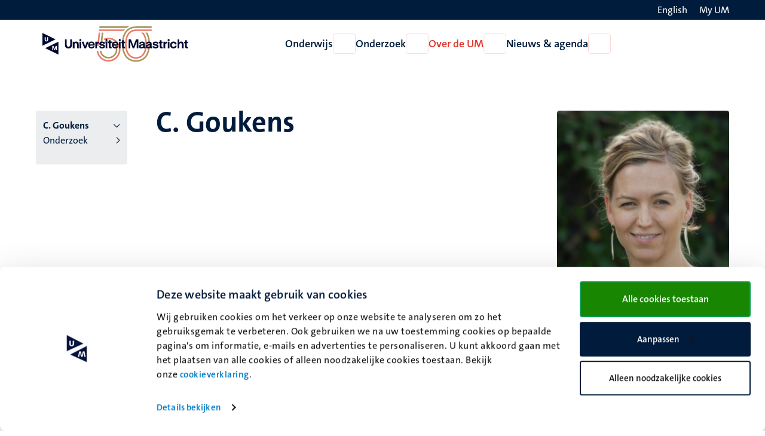

--- FILE ---
content_type: text/html; charset=UTF-8
request_url: https://www.maastrichtuniversity.nl/nl/c-goukens
body_size: 73103
content:

<!DOCTYPE html>
<html lang="nl" dir="ltr" prefix="og: https://ogp.me/ns#">
<head>
  <meta charset="utf-8" />
<noscript><style>form.antibot * :not(.antibot-message) { display: none !important; }</style>
</noscript><link rel="canonical" href="https://www.maastrichtuniversity.nl/nl/c-goukens" />
<link rel="shortlink" href="https://www.maastrichtuniversity.nl/nl/node/12643" />
<meta name="MobileOptimized" content="width" />
<meta name="HandheldFriendly" content="true" />
<meta name="viewport" content="width=device-width, initial-scale=1.0" />
<link rel="icon" href="/themes/custom/um_base/favicon.ico" type="image/vnd.microsoft.icon" />
<link rel="alternate" hreflang="en" href="https://www.maastrichtuniversity.nl/c-goukens" />
<link rel="alternate" hreflang="nl" href="https://www.maastrichtuniversity.nl/nl/c-goukens" />
<link rel="shortcut icon" href="/themes/custom/um_base/favicon.ico" type="image/x-icon" />

    <title>C. Goukens - C. Goukens - Maastricht University</title>
    <link rel="stylesheet" media="all" href="/sites/default/files/css/css__LhoRhAEhAgglBf3r48mr8YyL3YHWHXzpKwoR9wKFzE.css?delta=0&amp;language=nl&amp;theme=um_base&amp;include=[base64]" />
<link rel="stylesheet" media="all" href="/sites/default/files/css/css_RGMu_Kw7SDYXmXDHZQHXecGyUe2Nm3lRHDmmPKGOvKs.css?delta=1&amp;language=nl&amp;theme=um_base&amp;include=[base64]" />
<link rel="stylesheet" media="print" href="/sites/default/files/css/css_sTMMuUufPHeBL37b3gSjevsW_SVtxc91r-TUMpgNKWk.css?delta=2&amp;language=nl&amp;theme=um_base&amp;include=[base64]" />

      <script type="application/json" data-drupal-selector="drupal-settings-json">{"path":{"baseUrl":"\/","pathPrefix":"nl\/","currentPath":"node\/12643","currentPathIsAdmin":false,"isFront":false,"currentLanguage":"nl"},"pluralDelimiter":"\u0003","suppressDeprecationErrors":true,"gtag":{"tagId":"","consentMode":false,"otherIds":[],"events":[],"additionalConfigInfo":[]},"ajaxPageState":{"libraries":"[base64]","theme":"um_base","theme_token":null},"ajaxTrustedUrl":[],"gtm":{"tagId":null,"settings":{"data_layer":"dataLayer","include_environment":false},"tagIds":["GTM-PL6SSKT"]},"user":{"uid":0,"permissionsHash":"48a3fe7f8e2369ab67928ec2b401ef4af828d36c1fd53eb2cfce351b9ad6412e"}}</script>
<script src="/sites/default/files/js/js_WweW7cMqsd1R_8gcM0tlOpSFbqozDfI6UK8aB3WrfR0.js?scope=header&amp;delta=0&amp;language=nl&amp;theme=um_base&amp;include=eJx9zFEKgCAQBNALue2RZJVFLNeNVqHjZ9JPffQz8GZgoh6MUWXXyrXZ0sUHMgYQrt3FvxVEQy7skmoq7BslTCO-Xmil812Ke45QKNcbRSOVsdpm2AUmYfICcKI9bg"></script>
<script src="/modules/contrib/google_tag/js/gtag.js?t9b0jr"></script>
<script src="/modules/contrib/google_tag/js/gtm.js?t9b0jr"></script>

</head>
<body class="rendered--breadcrumbs not-logged-in path-node node--type-profile">


<a href="#main-content" class="visually-hidden focusable skip-link">Overslaan en naar de inhoud gaan</a>
<noscript><iframe src="https://www.googletagmanager.com/ns.html?id=GTM-PL6SSKT"
                  height="0" width="0" style="display:none;visibility:hidden"></iframe></noscript>

  <div class="dialog-off-canvas-main-canvas" data-off-canvas-main-canvas>
    


<header class="header">
  <div class="header__top d-none d-lg-block">
    <div class="container container--padded">
      <div class="language">
          <div class="language-switcher-language-url block language_block:language_content block-language" id="language-switcher" role="navigation">
  
    
      <ul class="language-switcher-locale-url"><li hreflang="en" data-drupal-link-system-path="node/12643" class="en"><a href="/c-goukens" class="language-link" lang="en" aria-label="Show website in English (EN)" hreflang="en" data-drupal-link-system-path="node/12643"><span class="language--long">English</span>
                <span class="language--short">EN</span>
                <i class="fa-light fa-globe fa-fw" aria-hidden="true"></i></a></li></ul>

  </div>


      </div>
      <div class="my-um">
        
  







<a   data-component-id="um_base:button" href="/nl/my-um" class="link link--white">
      <span>My UM</span>
  
      
<i  data-component-id="um_base:icon" class="fa-regular fa-user fa-fw fa-icon" aria-hidden="true"></i>
  </a>
      </div>
    </div>
  </div>
  <div class="header__bottom">
    <div class="container container--padded">
      <div class="header__bottom--left">
      





  
  

<button   data-component-id="um_base:button" aria-expanded="false" aria-controls="navigation__mobile" class="button button--icon d-block d-lg-none toggle-menu">
      <span class="visually-hidden">Open menu</span>
  
      
<i  data-component-id="um_base:icon" class="fa-regular fa-bars fa-fw fa-icon" aria-hidden="true"></i>
  </button>
              <a class="logo--small d-block d-md-none" href="/nl" rel="home" title="Naar de voorpagina van Maastricht University">
      <svg viewBox="0 0 729 346" fill="none" xmlns="http://www.w3.org/2000/svg" style="margin-bottom:-1rem;margin-top:-1rem;height:55px;">
  <path d="M297.815 190.041L298.127 187.274C297.776 188.272 297.441 189.277 297.129 190.29H297.807C297.807 190.29 297.823 190.025 297.823 190.041H297.815Z" fill="#EA7C69"/>
  <path d="M297.941 92.7276L286.367 190.29H297.13C297.442 189.277 297.777 188.272 298.128 187.274L301.058 161.079L309.211 92.7354H297.941V92.7276Z" fill="#EA7C69"/>
  <path d="M320.402 92.7276L314.097 145.616L313.637 149.451L311.977 163.347L311.431 167.899L308.758 190.298H320.293L324.509 155L324.93 151.384L326.208 140.348L326.59 137.02L331.718 92.7354H320.402V92.7276Z" fill="#A9955C"/>
  <path d="M333.663 176.636C339.719 171.172 347.076 167.065 355.33 164.851C359.795 163.651 364.425 163.051 369.093 163.051C398.32 163.051 422.099 186.83 422.099 216.057C422.099 245.283 398.32 269.062 369.093 269.062C342.977 269.062 321.224 250.069 316.891 225.168H305.543C309.978 256.265 336.788 280.254 369.093 280.254C404.493 280.254 433.291 251.456 433.291 216.057C433.291 180.657 404.493 151.859 369.093 151.859C363.443 151.859 357.839 152.592 352.43 154.042C346.304 155.686 340.584 158.196 335.385 161.414L334.988 164.774L333.663 176.643V176.636Z" fill="#A9955C"/>
  <path d="M326.599 137.02L326.217 140.348L325.578 145.835L326.623 136.997C326.623 136.997 326.607 137.004 326.599 137.012V137.02Z" fill="#EA7C69"/>
  <path d="M369.098 129.569C361.491 129.569 353.939 130.558 346.652 132.515C343.877 133.255 341.173 134.136 338.531 135.133L337.003 147.931C340.994 146.052 345.179 144.494 349.551 143.325C355.888 141.626 362.473 140.76 369.098 140.76C410.616 140.76 444.386 174.531 444.386 216.048C444.386 257.566 410.616 291.336 369.098 291.336C368.475 291.336 367.851 291.329 367.228 291.313C367.025 291.313 366.815 291.297 366.612 291.29C366.199 291.274 365.778 291.266 365.365 291.243C365.116 291.227 364.874 291.212 364.625 291.196C364.25 291.173 363.884 291.149 363.51 291.126C363.253 291.11 362.988 291.087 362.731 291.064C362.38 291.032 362.021 291.001 361.671 290.97C361.406 290.947 361.141 290.915 360.876 290.884C360.533 290.845 360.19 290.806 359.847 290.767C359.574 290.736 359.309 290.697 359.036 290.666C358.701 290.619 358.366 290.573 358.031 290.526C357.758 290.487 357.493 290.448 357.22 290.401C356.885 290.347 356.558 290.292 356.231 290.237C355.966 290.191 355.693 290.144 355.428 290.097C355.101 290.035 354.765 289.972 354.438 289.91C354.173 289.856 353.908 289.809 353.643 289.746C353.316 289.676 352.981 289.606 352.653 289.528C352.396 289.474 352.139 289.411 351.882 289.357C351.547 289.279 351.219 289.193 350.884 289.115C350.635 289.053 350.385 288.99 350.136 288.928C349.793 288.842 349.45 288.741 349.107 288.647C348.873 288.585 348.639 288.523 348.406 288.453C348.016 288.344 347.634 288.227 347.252 288.11C347.065 288.055 346.878 288.001 346.691 287.946C346.13 287.775 345.577 287.588 345.023 287.4C344.821 287.33 344.61 287.252 344.407 287.182C344.057 287.058 343.698 286.941 343.347 286.808C343.098 286.715 342.856 286.621 342.607 286.528C342.303 286.411 341.999 286.302 341.695 286.177C341.438 286.076 341.173 285.966 340.916 285.865C340.627 285.748 340.347 285.631 340.059 285.514C339.794 285.405 339.529 285.288 339.264 285.171C338.991 285.055 338.71 284.93 338.437 284.813C338.172 284.696 337.907 284.571 337.642 284.447C337.377 284.322 337.112 284.197 336.847 284.073C336.575 283.948 336.31 283.815 336.045 283.683C335.788 283.558 335.53 283.433 335.281 283.301C335.008 283.168 334.743 283.028 334.47 282.888C334.221 282.755 333.972 282.631 333.73 282.498C333.457 282.35 333.192 282.21 332.919 282.062C332.678 281.929 332.444 281.797 332.202 281.664C331.93 281.508 331.657 281.36 331.392 281.197C331.166 281.064 330.932 280.924 330.706 280.791C330.433 280.628 330.16 280.464 329.888 280.3C329.669 280.168 329.459 280.035 329.249 279.903C328.968 279.724 328.687 279.552 328.407 279.373C328.22 279.256 328.033 279.131 327.853 279.007C327.549 278.804 327.246 278.609 326.949 278.406C326.903 278.375 326.856 278.344 326.809 278.313C325.967 277.744 325.141 277.152 324.323 276.544C324.284 276.513 324.237 276.481 324.198 276.45C323.871 276.209 323.551 275.959 323.232 275.71C323.091 275.601 322.959 275.499 322.819 275.398C322.523 275.164 322.226 274.923 321.93 274.689C321.774 274.564 321.618 274.439 321.47 274.315C321.182 274.081 320.901 273.839 320.621 273.605C320.465 273.473 320.309 273.34 320.153 273.208C319.873 272.966 319.592 272.725 319.319 272.475C319.163 272.343 319.015 272.203 318.859 272.07C318.587 271.821 318.314 271.571 318.041 271.322C317.893 271.182 317.745 271.049 317.597 270.909C317.324 270.652 317.051 270.394 316.778 270.129C316.638 269.997 316.498 269.857 316.358 269.724C316.085 269.459 315.812 269.186 315.547 268.914C315.415 268.781 315.29 268.649 315.165 268.516C314.892 268.236 314.62 267.947 314.347 267.659C314.23 267.542 314.121 267.417 314.012 267.292C313.731 266.989 313.451 266.685 313.17 266.381C313.084 266.287 312.998 266.186 312.913 266.084C312.617 265.749 312.313 265.414 312.024 265.071C311.985 265.025 311.946 264.986 311.915 264.939C310.146 262.866 308.486 260.699 306.943 258.447C306.935 258.431 306.919 258.415 306.912 258.4C306.631 257.987 306.358 257.574 306.085 257.161C306.046 257.098 306 257.028 305.961 256.966C305.704 256.568 305.454 256.171 305.205 255.773C305.15 255.688 305.096 255.602 305.041 255.516C304.799 255.126 304.558 254.729 304.324 254.331C304.269 254.238 304.215 254.144 304.153 254.043C303.919 253.646 303.693 253.248 303.467 252.843C303.412 252.749 303.358 252.648 303.303 252.554C303.077 252.149 302.859 251.744 302.641 251.331C302.594 251.237 302.547 251.152 302.5 251.058C302.282 250.637 302.064 250.216 301.846 249.795C301.807 249.718 301.768 249.647 301.736 249.569C301.518 249.125 301.292 248.681 301.082 248.229C301.058 248.19 301.043 248.143 301.027 248.104C299.126 244.075 297.567 239.858 296.398 235.478C296.39 235.447 296.382 235.408 296.367 235.377C296.234 234.87 296.102 234.364 295.985 233.857C295.969 233.795 295.953 233.725 295.938 233.662C295.821 233.171 295.704 232.673 295.595 232.182C295.579 232.104 295.564 232.026 295.54 231.948C295.431 231.457 295.33 230.958 295.236 230.467C295.221 230.389 295.205 230.311 295.19 230.233C295.096 229.734 295.003 229.228 294.917 228.729C294.901 228.659 294.894 228.589 294.878 228.518C294.792 228.004 294.706 227.482 294.636 226.967C294.636 226.921 294.621 226.874 294.613 226.819C294.535 226.274 294.465 225.728 294.395 225.183H283.094C287.661 268.602 324.487 302.559 369.098 302.559C416.788 302.559 455.586 263.762 455.586 216.072C455.586 168.382 416.788 129.584 369.098 129.584V129.569Z" fill="#EA7C69"/>
  <path d="M314.766 178.202C314.766 178.202 314.789 178.163 314.804 178.148C314.789 178.163 314.781 178.186 314.766 178.202Z" fill="#EA7C69"/>
  <path d="M323.052 167.642C322.662 168.047 322.273 168.452 321.891 168.865C322.273 168.452 322.654 168.039 323.052 167.642Z" fill="#EA7C69"/>
  <path d="M318.625 172.715C318.719 172.591 318.82 172.474 318.921 172.349C318.828 172.474 318.726 172.591 318.625 172.715Z" fill="#EA7C69"/>
  <path d="M320.77 170.128C320.964 169.902 321.167 169.684 321.362 169.466C321.159 169.684 320.964 169.91 320.77 170.128Z" fill="#EA7C69"/>
  <path d="M303.926 48.0532L302.594 59.2529H501.343C507.041 54.8338 513.221 51.0928 519.822 48.0532H303.926Z" fill="#A9955C"/>
  <path d="M489.305 70.3357H300.587L299.254 81.5354H480.397C481.223 80.3351 482.073 79.1427 482.938 77.9892C484.956 75.3081 487.084 72.7596 489.305 70.3357Z" fill="#EA7C69"/>
  <path d="M681.553 70.421H632.062H612.999H566.345C541.771 70.8574 521.718 81.1608 508.266 100.279C495.515 118.407 488.773 144.478 488.773 175.684C488.773 241.978 518.39 281.555 567.99 281.555C617.589 281.555 647.206 241.978 647.206 175.684C647.206 144.478 640.464 118.407 627.713 100.279C625.812 97.5824 623.778 95.065 621.626 92.719H604.792C624.954 107.301 635.975 135.819 635.975 175.684C635.975 204.615 629.935 228.565 618.517 244.94C606.764 261.782 589.765 270.324 567.99 270.324C546.214 270.324 529.215 261.782 517.462 244.94C506.044 228.565 500.004 204.622 500.004 175.684C500.004 115.913 524.781 81.5193 567.99 81.5193C568.333 81.5193 568.668 81.5193 569.003 81.5193H608.377C608.377 81.5193 608.361 81.5193 608.354 81.5193H627.667C627.667 81.5193 627.674 81.5271 627.682 81.5349H642.794C642.794 81.5349 642.794 81.5271 642.787 81.5193H681.545V70.4054L681.553 70.421Z" fill="#EA7C69"/>
  <path d="M579.384 48.0532C579.384 48.0532 565.807 48.0766 565.831 48.0922C564.132 48.1234 562.448 48.1857 560.78 48.2792C545.949 49.1521 532.473 52.7373 520.674 58.9022C520.432 59.0269 520.206 59.1594 519.964 59.2841C514.212 62.3548 508.85 66.0413 503.932 70.3357C500.082 73.7026 496.497 77.4358 493.2 81.5354C492.569 82.3225 491.938 83.1253 491.322 83.9359C474.768 105.938 466.016 137.643 466.016 175.63C466.016 255.961 504.135 303.916 567.99 303.916C631.844 303.916 669.964 255.961 669.964 175.63C669.964 142.436 663.284 114.043 650.549 92.7273H637.16C651.274 112.695 658.725 141.283 658.725 175.63C658.725 209.977 650.752 240.724 635.663 260.941C619.943 282.007 597.17 292.685 567.982 292.685C538.794 292.685 516.021 282.007 500.301 260.941C485.212 240.724 477.239 211.224 477.239 175.63C477.239 140.036 485.212 110.731 500.293 90.6931C502.787 87.3807 505.46 84.3255 508.313 81.5354C512.778 77.1631 517.673 73.4298 522.988 70.3357C535.638 62.9861 550.68 59.2841 567.99 59.2841H621.299V59.2451H681.538V48.0532H579.369H579.384Z" fill="#A9955C"/>
  <path d="M236.264 303L81.0156 227.299L236.264 151.597V303ZM163.711 250.109H174.249V216.541L177.739 226.312L182.345 238.524L186.463 250.109H195.745L199.933 238.524L204.469 226.312L207.958 216.541V250.109H218.566V200.908H203.771L195.047 225.474L191.139 236.85L187.16 225.474L178.437 200.908H163.711V250.109ZM202.342 123.701L47.0938 199.403V48L202.342 123.701ZM74.5527 98.7168V129.806C74.5528 141.256 82.3253 148.681 94.6084 148.681C106.891 148.681 114.594 141.325 114.594 129.806V98.7168H103.213V128.765C103.213 133.622 100.646 137.647 94.6084 137.647C88.571 137.647 85.9336 133.692 85.9336 128.765V98.7168H74.5527Z" fill="#000831"/>
</svg>

    </a>
    <a class="logo d-none d-md-block" href="/nl" rel="home" title="Naar de voorpagina van Maastricht University">
      <svg viewBox="0 0 1117 346" fill="none" xmlns="http://www.w3.org/2000/svg" class="site--logo" style="margin-bottom:-1rem;margin-top:-1rem;height:80px;">
  <g class="logo">
    <path d="M163.493 252.079L67.9805 205.505L163.493 158.93V252.079ZM118.856 219.539H125.34V198.886L127.487 204.898L130.32 212.411L132.854 219.539H138.564L141.141 212.411L143.932 204.898L146.078 198.886V219.539H152.604V189.269H143.502L138.135 204.382L135.73 211.381L133.283 204.382L127.916 189.269H118.856V219.539ZM142.622 141.768L47.1094 188.343V95.1935L142.622 141.768ZM64.0049 126.397V145.524C64.0049 152.568 68.787 157.136 76.3438 157.136C83.9003 157.136 88.6396 152.611 88.6396 145.524V126.397H81.6377V144.883C81.6377 147.871 80.0578 150.348 76.3438 150.348C72.6294 150.348 71.0068 147.914 71.0068 144.883V126.397H64.0049Z" fill="#000831"/>
  </g>
  <g class="50-years">
    <path d="M455.117 92.7277L443.543 190.29H454.306C454.618 189.277 454.953 188.272 455.304 187.274L458.234 161.079L466.387 92.7355H455.117V92.7277Z" fill="#EA7C69"/>
    <path d="M477.578 92.7277L471.272 145.616L470.813 149.451L469.152 163.347L468.607 167.899L465.934 190.298H477.468L481.685 155L482.106 151.384L483.384 140.348L483.766 137.02L488.894 92.7355H477.578V92.7277Z" fill="#A9955C"/>
    <path d="M490.839 176.636C496.894 171.172 504.252 167.065 512.505 164.851C516.971 163.651 521.601 163.051 526.269 163.051C555.496 163.051 579.275 186.83 579.275 216.057C579.275 245.283 555.496 269.062 526.269 269.062C500.152 269.062 478.4 250.069 474.066 225.168H462.719C467.153 256.265 493.964 280.254 526.269 280.254C561.669 280.254 590.467 251.456 590.467 216.057C590.467 180.657 561.669 151.859 526.269 151.859C520.619 151.859 515.015 152.592 509.606 154.042C503.48 155.686 497.76 158.196 492.561 161.414L492.164 164.774L490.839 176.643V176.636Z" fill="#A9955C"/>
    <path d="M483.775 137.02L483.393 140.348L482.754 145.835L483.798 136.997C483.798 136.997 483.783 137.004 483.775 137.012V137.02Z" fill="#EA7C69"/>
    <path d="M526.274 129.569C518.667 129.569 511.115 130.558 503.828 132.515C501.053 133.255 498.349 134.136 495.707 135.133L494.179 147.931C498.17 146.052 502.355 144.494 506.727 143.325C513.063 141.626 519.649 140.76 526.274 140.76C567.791 140.76 601.562 174.531 601.562 216.048C601.562 257.566 567.791 291.336 526.274 291.336C525.65 291.336 525.027 291.329 524.403 291.313C524.201 291.313 523.99 291.297 523.788 291.29C523.375 291.274 522.954 291.266 522.541 291.243C522.291 291.227 522.05 291.212 521.8 291.196C521.426 291.173 521.06 291.149 520.686 291.126C520.429 291.11 520.164 291.087 519.906 291.064C519.556 291.032 519.197 291.001 518.846 290.97C518.581 290.947 518.316 290.915 518.051 290.884C517.709 290.845 517.366 290.806 517.023 290.767C516.75 290.736 516.485 290.697 516.212 290.666C515.877 290.619 515.542 290.573 515.207 290.526C514.934 290.487 514.669 290.448 514.396 290.401C514.061 290.347 513.734 290.292 513.406 290.237C513.141 290.191 512.869 290.144 512.604 290.097C512.276 290.035 511.941 289.972 511.614 289.91C511.349 289.856 511.084 289.809 510.819 289.746C510.492 289.676 510.156 289.606 509.829 289.528C509.572 289.474 509.315 289.411 509.057 289.357C508.722 289.279 508.395 289.193 508.06 289.115C507.81 289.053 507.561 288.99 507.312 288.928C506.969 288.842 506.626 288.741 506.283 288.647C506.049 288.585 505.815 288.523 505.581 288.453C505.192 288.344 504.81 288.227 504.428 288.11C504.241 288.055 504.054 288.001 503.867 287.946C503.306 287.775 502.752 287.588 502.199 287.4C501.996 287.33 501.786 287.252 501.583 287.182C501.233 287.058 500.874 286.941 500.523 286.808C500.274 286.715 500.032 286.621 499.783 286.528C499.479 286.411 499.175 286.302 498.871 286.177C498.614 286.076 498.349 285.966 498.092 285.865C497.803 285.748 497.523 285.631 497.234 285.514C496.969 285.405 496.704 285.288 496.439 285.171C496.167 285.055 495.886 284.93 495.613 284.813C495.348 284.696 495.083 284.571 494.818 284.447C494.553 284.322 494.288 284.197 494.023 284.073C493.75 283.948 493.485 283.815 493.22 283.683C492.963 283.558 492.706 283.433 492.457 283.301C492.184 283.168 491.919 283.028 491.646 282.888C491.397 282.755 491.147 282.631 490.906 282.498C490.633 282.35 490.368 282.21 490.095 282.062C489.854 281.929 489.62 281.797 489.378 281.664C489.105 281.508 488.833 281.36 488.568 281.197C488.342 281.064 488.108 280.924 487.882 280.791C487.609 280.628 487.336 280.464 487.063 280.3C486.845 280.168 486.635 280.035 486.424 279.903C486.144 279.724 485.863 279.552 485.583 279.373C485.396 279.256 485.208 279.131 485.029 279.007C484.725 278.804 484.421 278.609 484.125 278.406C484.078 278.375 484.032 278.344 483.985 278.313C483.143 277.744 482.317 277.152 481.499 276.544C481.46 276.513 481.413 276.481 481.374 276.45C481.047 276.209 480.727 275.959 480.408 275.71C480.267 275.601 480.135 275.499 479.994 275.398C479.698 275.164 479.402 274.923 479.106 274.689C478.95 274.564 478.794 274.439 478.646 274.315C478.358 274.081 478.077 273.839 477.797 273.605C477.641 273.473 477.485 273.34 477.329 273.208C477.048 272.966 476.768 272.725 476.495 272.475C476.339 272.343 476.191 272.203 476.035 272.07C475.762 271.821 475.49 271.571 475.217 271.322C475.069 271.182 474.921 271.049 474.773 270.909C474.5 270.652 474.227 270.394 473.954 270.129C473.814 269.997 473.674 269.857 473.533 269.724C473.261 269.459 472.988 269.186 472.723 268.914C472.59 268.781 472.466 268.649 472.341 268.516C472.068 268.236 471.795 267.947 471.523 267.659C471.406 267.542 471.297 267.417 471.187 267.292C470.907 266.989 470.626 266.685 470.346 266.381C470.26 266.287 470.174 266.186 470.089 266.084C469.792 265.749 469.488 265.414 469.2 265.071C469.161 265.025 469.122 264.986 469.091 264.939C467.322 262.866 465.662 260.699 464.119 258.447C464.111 258.431 464.095 258.415 464.087 258.4C463.807 257.987 463.534 257.574 463.261 257.161C463.222 257.098 463.175 257.028 463.136 256.966C462.879 256.568 462.63 256.171 462.38 255.773C462.326 255.688 462.271 255.602 462.217 255.516C461.975 255.126 461.734 254.729 461.5 254.331C461.445 254.238 461.391 254.144 461.328 254.043C461.095 253.646 460.869 253.248 460.642 252.843C460.588 252.749 460.533 252.648 460.479 252.554C460.253 252.149 460.035 251.744 459.816 251.331C459.77 251.237 459.723 251.152 459.676 251.058C459.458 250.637 459.24 250.216 459.021 249.795C458.982 249.718 458.943 249.647 458.912 249.569C458.694 249.125 458.468 248.681 458.258 248.229C458.234 248.19 458.219 248.143 458.203 248.104C456.301 244.075 454.743 239.858 453.574 235.478C453.566 235.447 453.558 235.408 453.542 235.377C453.41 234.87 453.277 234.364 453.16 233.857C453.145 233.795 453.129 233.725 453.114 233.662C452.997 233.171 452.88 232.673 452.771 232.182C452.755 232.104 452.74 232.026 452.716 231.948C452.607 231.457 452.506 230.958 452.412 230.467C452.397 230.389 452.381 230.311 452.365 230.233C452.272 229.734 452.178 229.228 452.093 228.729C452.077 228.659 452.069 228.589 452.054 228.518C451.968 228.004 451.882 227.482 451.812 226.967C451.812 226.921 451.797 226.874 451.789 226.819C451.711 226.274 451.641 225.728 451.571 225.183H440.27C444.837 268.602 481.662 302.559 526.274 302.559C573.964 302.559 612.762 263.762 612.762 216.072C612.762 168.382 573.964 129.584 526.274 129.584V129.569Z" fill="#EA7C69"/>
    <path d="M471.941 178.202C471.941 178.202 471.964 178.163 471.98 178.148C471.964 178.163 471.957 178.186 471.941 178.202Z" fill="#EA7C69"/>
    <path d="M480.228 167.642C479.838 168.047 479.448 168.452 479.066 168.865C479.448 168.452 479.83 168.039 480.228 167.642Z" fill="#EA7C69"/>
    <path d="M475.797 172.715C475.89 172.591 475.992 172.474 476.093 172.349C476 172.474 475.898 172.591 475.797 172.715Z" fill="#EA7C69"/>
    <path d="M477.945 170.128C478.14 169.902 478.343 169.684 478.538 169.466C478.335 169.684 478.14 169.91 477.945 170.128Z" fill="#EA7C69"/>
    <path d="M461.102 48.0532L459.77 59.2529H658.519C664.216 54.8338 670.397 51.0928 676.998 48.0532H461.102Z" fill="#A9955C"/>
    <path d="M646.481 70.3357H457.762L456.43 81.5354H637.573C638.399 80.3351 639.248 79.1427 640.114 77.9892C642.132 75.3081 644.26 72.7596 646.481 70.3357Z" fill="#EA7C69"/>
    <path d="M838.729 70.421H789.238H770.175H723.521C698.947 70.8574 678.894 81.1608 665.442 100.279C652.691 118.407 645.949 144.478 645.949 175.684C645.949 241.978 675.566 281.555 725.165 281.555C774.765 281.555 804.382 241.978 804.382 175.684C804.382 144.478 797.64 118.407 784.889 100.279C782.988 97.5824 780.953 95.065 778.802 92.719H761.968C782.13 107.301 793.151 135.819 793.151 175.684C793.151 204.615 787.11 228.565 775.693 244.94C763.939 261.782 746.941 270.324 725.165 270.324C703.39 270.324 686.391 261.782 674.638 244.94C663.22 228.565 657.18 204.622 657.18 175.684C657.18 115.913 681.957 81.5193 725.165 81.5193C725.508 81.5193 725.843 81.5193 726.179 81.5193H765.553C765.553 81.5193 765.537 81.5193 765.529 81.5193H784.842C784.842 81.5193 784.85 81.5271 784.858 81.5349H799.97C799.97 81.5349 799.97 81.5271 799.962 81.5193H838.721V70.4054L838.729 70.421Z" fill="#EA7C69"/>
    <path d="M736.56 48.0532C736.56 48.0532 722.983 48.0766 723.007 48.0922C721.308 48.1234 719.624 48.1857 717.956 48.2792C703.125 49.1521 689.649 52.7373 677.849 58.9022C677.608 59.0269 677.382 59.1594 677.14 59.2841C671.388 62.3548 666.026 66.0413 661.108 70.3357C657.258 73.7026 653.673 77.4358 650.376 81.5354C649.745 82.3225 649.114 83.1253 648.498 83.9359C631.944 105.938 623.191 137.643 623.191 175.63C623.191 255.961 661.311 303.916 725.165 303.916C789.02 303.916 827.14 255.961 827.14 175.63C827.14 142.436 820.46 114.043 807.725 92.7273H794.335C808.45 112.695 815.901 141.283 815.901 175.63C815.901 209.977 807.928 240.724 792.839 260.941C777.119 282.007 754.345 292.685 725.158 292.685C695.97 292.685 673.196 282.007 657.476 260.941C642.388 240.724 634.414 211.224 634.414 175.63C634.414 140.036 642.388 110.731 657.469 90.6931C659.963 87.3807 662.636 84.3255 665.488 81.5354C669.954 77.1631 674.849 73.4298 680.164 70.3357C692.813 62.9861 707.855 59.2841 725.165 59.2841H778.475V59.2451H838.713V48.0532H736.544H736.56Z" fill="#A9955C"/>
  </g>
  <g class="logo--text language--en">
    <path d="M454.991 190.041L455.302 187.274C454.952 188.272 454.616 189.277 454.305 190.29H454.983C454.983 190.29 454.998 190.025 454.998 190.041H454.991Z" fill="#EA7C69"/>
    <path d="M1028.25 220.798L1037.47 201.091L1018.48 159.328H1032.13L1040.27 178.764L1043.89 187.713L1047.41 178.854L1055.37 159.328H1068.93L1041.99 220.798H1028.25Z" fill="#000831"/>
    <path d="M1006.88 206.786C998.56 206.786 993.95 202.447 993.95 194.673V169.814H986.809V160.051H990.244C993.679 160.051 994.764 158.876 994.764 155.531V148.209H1006.15V159.328H1014.47V169.814H1006.15V190.063C1006.15 193.498 1007.6 195.035 1010.67 195.035C1012.03 195.035 1013.02 194.854 1014.47 194.583V205.701C1012.12 206.424 1009.95 206.786 1006.88 206.786Z" fill="#000831"/>
    <path d="M968.347 205.884V159.33H980.551V205.884H968.347ZM974.404 154.539C970.245 154.539 967.172 151.375 967.172 147.217C967.172 143.058 970.245 139.895 974.404 139.895C978.562 139.895 981.726 143.058 981.726 147.217C981.726 151.375 978.562 154.539 974.404 154.539Z" fill="#000831"/>
    <path d="M942.355 207.239C929.7 207.239 920.841 200.64 920.66 190.787H933.044C933.406 195.126 937.203 197.928 942.807 197.928C947.689 197.928 950.672 195.849 950.672 192.504C950.672 189.883 949.316 188.617 945.519 187.985L934.762 186.267C926.355 184.911 921.926 180.391 921.926 173.16C921.926 164.03 929.971 157.973 942.174 157.973C954.559 157.973 962.604 164.21 962.875 173.702H950.491C950.129 169.453 946.785 167.013 941.722 167.013C937.112 167.013 934.31 169.092 934.31 172.165C934.31 174.606 935.937 175.872 939.643 176.504L950.762 178.222C958.807 179.487 963.056 184.188 963.056 191.42C963.056 201.002 954.92 207.239 942.355 207.239Z" fill="#000831"/>
    <path d="M891.941 205.882V159.328H903.603V166.379C905.501 161.226 910.021 158.424 915.716 158.424H917.795V170.718H915.987C908.303 170.718 904.145 175.147 904.145 182.741V205.882H891.941Z" fill="#000831"/>
    <path d="M861.893 207.239C847.339 207.239 837.938 197.476 837.938 182.471C837.938 167.917 847.52 157.973 861.531 157.973C875.542 157.973 885.124 167.103 885.124 180.663V180.843C885.124 183.013 884.944 185.092 884.672 186.629H850.412C850.683 193.228 855.113 197.567 862.164 197.567C867.316 197.567 870.751 195.216 872.017 191.601H884.492C881.961 201.454 873.735 207.239 861.893 207.239ZM872.65 177.77C872.469 171.442 868.22 167.374 861.621 167.374C855.294 167.374 850.864 171.171 850.412 177.77H872.65Z" fill="#000831"/>
    <path d="M807.275 205.883L788.562 159.328H802.212L809.354 180.3L813.512 192.233L817.58 180.3L824.721 159.328H838.371L819.659 205.883H807.275Z" fill="#000831"/>
    <path d="M771.718 205.884V159.33H783.922V205.884H771.718ZM777.775 154.539C773.616 154.539 770.543 151.375 770.543 147.217C770.543 143.058 773.616 139.895 777.775 139.895C781.933 139.895 785.097 143.058 785.097 147.217C785.097 151.375 781.933 154.539 777.775 154.539Z" fill="#000831"/>
    <path d="M722.504 205.883V159.329H734.165V164.662C736.787 160.414 742.12 157.973 748.177 157.973C757.849 157.973 765.081 163.487 765.081 176.414V205.883H752.787V179.035C752.787 172.798 749.804 169.273 744.199 169.273C738.233 169.273 734.707 173.34 734.707 179.578V205.883H722.504Z" fill="#000831"/>
    <path d="M690.221 207.24C674.673 207.24 664.91 197.929 664.91 183.014V142.155H677.746V181.838C677.746 189.432 681.814 194.856 690.221 194.856C698.628 194.856 702.696 189.432 702.696 181.838V142.155H715.532V183.014C715.532 197.929 705.769 207.24 690.221 207.24Z" fill="#000831"/>
    <path d="M631.267 206.786C622.951 206.786 618.341 202.447 618.341 194.673V169.814H611.199V160.051H614.634C618.069 160.051 619.154 158.876 619.154 155.531V148.209H630.544V159.328H638.861V169.814H630.544V190.063C630.544 193.498 631.99 195.035 635.064 195.035C636.42 195.035 637.414 194.854 638.861 194.583V205.701C636.51 206.424 634.341 206.786 631.267 206.786Z" fill="#000831"/>
    <path d="M563.887 205.884V142.155H576.09V164.03C578.712 160.234 583.864 157.974 589.559 157.974C599.232 157.974 606.463 163.488 606.463 176.415V205.884H594.17V179.036C594.17 172.708 591.186 169.183 585.672 169.183C579.616 169.183 576.09 173.341 576.09 179.488V205.884H563.887Z" fill="#000831"/>
    <path d="M533.835 207.239C519.461 207.239 509.789 196.934 509.789 182.561C509.789 168.278 519.281 157.973 534.286 157.973C548.208 157.973 556.434 167.374 556.886 177.86H544.501C543.688 172.165 539.439 169.001 533.925 169.001C526.784 169.001 522.173 173.883 522.173 182.561C522.173 191.329 526.874 196.211 533.925 196.211C539.258 196.211 543.326 193.68 544.501 187.533H556.886C555.891 197.928 548.388 207.239 533.835 207.239Z" fill="#000831"/>
    <path d="M493.417 205.884V159.33H505.621V205.884H493.417ZM499.474 154.539C495.316 154.539 492.242 151.375 492.242 147.217C492.242 143.058 495.316 139.895 499.474 139.895C503.632 139.895 506.796 143.058 506.796 147.217C506.796 151.375 503.632 154.539 499.474 154.539Z" fill="#000831"/>
    <path d="M462.074 205.882V159.328H473.735V166.379C475.634 161.226 480.154 158.424 485.848 158.424H487.928V170.718H486.12C478.436 170.718 474.278 175.147 474.278 182.741V205.882H462.074Z" fill="#000831"/>
    <path d="M448.572 206.786C440.255 206.786 435.645 202.447 435.645 194.673V169.814H428.504V160.051H431.939C435.374 160.051 436.459 158.876 436.459 155.531V148.209H447.849V159.328H456.165V169.814H447.849V190.063C447.849 193.498 449.295 195.035 452.369 195.035C453.725 195.035 454.719 194.854 456.165 194.583V205.701C453.815 206.424 451.645 206.786 448.572 206.786Z" fill="#000831"/>
    <path d="M405.43 207.239C392.774 207.239 383.915 200.64 383.734 190.787H396.119C396.48 195.126 400.277 197.928 405.881 197.928C410.763 197.928 413.746 195.849 413.746 192.504C413.746 189.883 412.39 188.617 408.593 187.985L397.836 186.267C389.429 184.911 385 180.391 385 173.16C385 164.03 393.045 157.973 405.249 157.973C417.633 157.973 425.678 164.21 425.95 173.702H413.565C413.204 169.453 409.859 167.013 404.797 167.013C400.187 167.013 397.384 169.092 397.384 172.165C397.384 174.606 399.011 175.871 402.718 176.504L413.836 178.222C421.882 179.487 426.13 184.188 426.13 191.42C426.13 201.002 417.995 207.239 405.43 207.239Z" fill="#000831"/>
    <path d="M350.152 207.239C340.389 207.239 333.609 201.725 333.609 192.956C333.609 184.55 339.395 179.939 348.073 178.493L359.011 176.595C361.994 176.052 363.531 174.968 363.531 172.527C363.531 169.453 360.999 167.465 356.299 167.465C351.598 167.465 347.802 169.634 347.35 173.883H334.965C335.598 164.301 344.547 157.973 356.208 157.973C369.226 157.973 375.825 164.301 375.825 173.16V193.318C375.825 195.578 376.909 196.211 378.356 196.211C379.079 196.211 379.712 196.12 380.435 195.939V205.431C378.536 206.245 376.096 206.787 373.203 206.787C369.135 206.787 365.971 205.341 364.344 201.725C361.271 204.617 356.932 207.239 350.152 207.239ZM353.316 197.657C359.282 197.657 363.531 194.041 363.531 189.25V183.374C362.807 184.188 360.999 184.73 358.197 185.273L351.96 186.538C347.802 187.352 345.994 189.16 345.994 192.143C345.994 195.759 348.977 197.657 353.316 197.657Z" fill="#000831"/>
    <path d="M301.027 207.239C291.264 207.239 284.484 201.725 284.484 192.956C284.484 184.55 290.27 179.939 298.948 178.493L309.886 176.595C312.869 176.052 314.406 174.968 314.406 172.527C314.406 169.453 311.874 167.465 307.174 167.465C302.473 167.465 298.677 169.634 298.225 173.883H285.84C286.473 164.301 295.422 157.973 307.083 157.973C320.101 157.973 326.7 164.301 326.7 173.16V193.318C326.7 195.578 327.784 196.211 329.231 196.211C329.954 196.211 330.587 196.12 331.31 195.939V205.431C329.411 206.245 326.971 206.787 324.078 206.787C320.01 206.787 316.846 205.341 315.219 201.725C312.146 204.617 307.807 207.239 301.027 207.239ZM304.191 197.657C310.157 197.657 314.406 194.041 314.406 189.25V183.374C313.682 184.188 311.874 184.73 309.072 185.273L302.835 186.538C298.677 187.352 296.869 189.16 296.869 192.143C296.869 195.759 299.852 197.657 304.191 197.657Z" fill="#000831"/>
    <path d="M210.066 205.881V142.152H226.699L239.536 176.322L244.779 190.876H244.869L250.022 176.322L262.858 142.152H279.581V205.881H267.739V171.712V159.599L263.22 171.802L255.717 190.876L250.112 205.881H239.536L233.931 190.876L226.428 171.802L221.908 159.599V171.712V205.881H210.066Z" fill="#000831"/>
  </g>
  <g class="logo--text language--nl">
    <path d="M454.991 190.041L455.302 187.274C454.952 188.272 454.616 189.277 454.305 190.29H454.983C454.983 190.29 454.998 190.025 454.998 190.041H454.991Z" fill="#EA7C69"/>
    <path d="M638.064 207.22C629.659 207.22 624.999 202.836 624.999 194.98V169.86H617.781V159.994H621.253C624.725 159.994 625.821 158.807 625.821 155.427V148.028H637.334V159.264H645.739V169.86H637.334V190.321C637.334 193.792 638.795 195.345 641.902 195.345C643.272 195.345 644.277 195.163 645.739 194.888V206.124C643.364 206.855 641.171 207.22 638.064 207.22Z" fill="#000831"/>
    <path d="M601.594 206.307V159.264H613.928V206.307H601.594ZM607.716 154.422C603.513 154.422 600.406 151.225 600.406 147.023C600.406 142.821 603.513 139.624 607.716 139.624C611.918 139.624 615.116 142.821 615.116 147.023C615.116 151.225 611.918 154.422 607.716 154.422Z" fill="#000831"/>
    <path d="M574.876 207.678C560.166 207.678 550.664 197.812 550.664 182.649C550.664 167.942 560.349 157.894 574.511 157.894C588.672 157.894 598.357 167.12 598.357 180.822V181.005C598.357 183.197 598.174 185.298 597.9 186.851H563.273C563.547 193.519 568.024 197.904 575.15 197.904C580.358 197.904 583.83 195.529 585.109 191.875H597.717C595.159 201.832 586.845 207.678 574.876 207.678ZM585.749 177.899C585.566 171.505 581.272 167.394 574.602 167.394C568.206 167.394 563.729 171.23 563.273 177.899H585.749Z" fill="#000831"/>
    <path d="M541.557 207.22C533.151 207.22 528.491 202.836 528.491 194.98V169.86H521.273V159.994H524.745C528.217 159.994 529.314 158.807 529.314 155.427V148.028H540.826V159.264H549.231V169.86H540.826V190.321C540.826 193.792 542.288 195.345 545.394 195.345C546.764 195.345 547.77 195.163 549.231 194.888V206.124C546.856 206.855 544.663 207.22 541.557 207.22Z" fill="#000831"/>
    <path d="M505.086 206.307V159.264H517.421V206.307H505.086ZM511.208 154.422C507.005 154.422 503.898 151.225 503.898 147.023C503.898 142.821 507.005 139.624 511.208 139.624C515.411 139.624 518.608 142.821 518.608 147.023C518.608 151.225 515.411 154.422 511.208 154.422Z" fill="#000831"/>
    <path d="M479.932 207.678C467.14 207.678 458.187 201.01 458.004 191.053H470.521C470.886 195.437 474.724 198.269 480.389 198.269C485.322 198.269 488.337 196.168 488.337 192.788C488.337 190.139 486.967 188.86 483.13 188.221L472.257 186.485C463.76 185.115 459.283 180.548 459.283 173.24C459.283 164.014 467.415 157.894 479.749 157.894C492.266 157.894 500.398 164.197 500.672 173.788H488.155C487.789 169.495 484.409 167.029 479.292 167.029C474.632 167.029 471.8 169.13 471.8 172.235C471.8 174.702 473.445 175.981 477.191 176.62L488.429 178.356C496.56 179.634 500.854 184.384 500.854 191.692C500.854 201.375 492.632 207.678 479.932 207.678Z" fill="#000831"/>
    <path d="M430.805 206.308V159.264H442.591V166.389C444.51 161.182 449.078 158.351 454.834 158.351H456.935V170.774H455.108C447.342 170.774 443.139 175.25 443.139 182.923V206.308H430.805Z" fill="#000831"/>
    <path d="M403.173 207.678C388.463 207.678 378.961 197.812 378.961 182.649C378.961 167.942 388.646 157.894 402.807 157.894C416.969 157.894 426.654 167.12 426.654 180.822V181.005C426.654 183.197 426.471 185.298 426.197 186.851H391.569C391.844 193.519 396.32 197.904 403.447 197.904C408.655 197.904 412.127 195.529 413.406 191.875H426.014C423.456 201.832 415.142 207.678 403.173 207.678ZM414.045 177.899C413.863 171.505 409.568 167.394 402.899 167.394C396.503 167.394 392.026 171.23 391.569 177.899H414.045Z" fill="#000831"/>
    <path d="M350.987 206.307L332.074 159.264H345.87L353.088 180.456L357.291 192.514L361.403 180.456L368.621 159.264H382.417L363.504 206.307H350.987Z" fill="#000831"/>
    <path d="M316.25 206.307V159.264H328.585V206.307H316.25ZM322.372 154.422C318.169 154.422 315.062 151.225 315.062 147.023C315.062 142.821 318.169 139.624 322.372 139.624C326.575 139.624 329.772 142.821 329.772 147.023C329.772 151.225 326.575 154.422 322.372 154.422Z" fill="#000831"/>
    <path d="M267.617 206.308V159.264H279.403V164.654C282.053 160.36 287.444 157.894 293.565 157.894C303.341 157.894 310.651 163.466 310.651 176.529V206.308H298.225V179.178C298.225 172.875 295.21 169.312 289.545 169.312C283.515 169.312 279.952 173.423 279.952 179.726V206.308H267.617Z" fill="#000831"/>
    <path d="M236.106 207.677C220.391 207.677 210.523 198.268 210.523 183.196V141.908H223.497V182.009C223.497 189.682 227.609 195.163 236.106 195.163C244.603 195.163 248.714 189.682 248.714 182.009V141.908H261.688V183.196C261.688 198.268 251.821 207.677 236.106 207.677Z" fill="#000831"/>
    <path d="M1094.33 207.217C1085.92 207.217 1081.26 202.833 1081.26 194.977V169.857H1074.04V159.991H1077.51C1080.99 159.991 1082.08 158.804 1082.08 155.424V148.025H1093.6V159.261H1102V169.857H1093.6V190.318C1093.6 193.789 1095.06 195.342 1098.16 195.342C1099.53 195.342 1100.54 195.159 1102 194.885V206.121C1099.63 206.852 1097.43 207.217 1094.33 207.217Z" fill="#000831"/>
    <path d="M1027.14 206.304V141.905H1039.47V164.011C1042.12 160.174 1047.33 157.89 1053.08 157.89C1062.86 157.89 1070.17 163.462 1070.17 176.525V206.304H1057.74V179.174C1057.74 172.78 1054.73 169.217 1049.16 169.217C1043.03 169.217 1039.47 173.419 1039.47 179.631V206.304H1027.14Z" fill="#000831"/>
    <path d="M996.768 207.675C982.241 207.675 972.465 197.261 972.465 182.737C972.465 168.304 982.058 157.891 997.225 157.891C1011.3 157.891 1019.61 167.391 1020.07 177.987H1007.55C1006.73 172.232 1002.43 169.035 996.86 169.035C989.642 169.035 984.982 173.968 984.982 182.737C984.982 191.598 989.733 196.531 996.86 196.531C1002.25 196.531 1006.36 193.973 1007.55 187.761H1020.07C1019.06 198.266 1011.48 207.675 996.768 207.675Z" fill="#000831"/>
    <path d="M955.449 206.304V159.261H967.784V206.304H955.449ZM961.571 154.419C957.368 154.419 954.262 151.222 954.262 147.02C954.262 142.818 957.368 139.621 961.571 139.621C965.774 139.621 968.972 142.818 968.972 147.02C968.972 151.222 965.774 154.419 961.571 154.419Z" fill="#000831"/>
    <path d="M924.691 206.305V159.261H936.478V166.386C938.396 161.179 942.965 158.348 948.721 158.348H950.822V170.771H948.995C941.229 170.771 937.026 175.247 937.026 182.92V206.305H924.691Z" fill="#000831"/>
    <path d="M910.584 207.217C902.178 207.217 897.519 202.833 897.519 194.977V169.857H890.301V159.991H893.773C897.245 159.991 898.341 158.804 898.341 155.424V148.025H909.853V159.261H918.259V169.857H909.853V190.318C909.853 193.789 911.315 195.342 914.421 195.342C915.792 195.342 916.797 195.159 918.259 194.885V206.121C915.883 206.852 913.69 207.217 910.584 207.217Z" fill="#000831"/>
    <path d="M867.436 207.675C854.644 207.675 845.691 201.007 845.508 191.05H858.025C858.39 195.434 862.228 198.266 867.892 198.266C872.826 198.266 875.841 196.165 875.841 192.785C875.841 190.136 874.471 188.857 870.633 188.218L859.761 186.482C851.264 185.112 846.787 180.545 846.787 173.237C846.787 164.011 854.919 157.891 867.253 157.891C879.77 157.891 887.902 164.194 888.176 173.785H875.659C875.293 169.492 871.913 167.025 866.796 167.025C862.136 167.025 859.304 169.126 859.304 172.232C859.304 174.699 860.949 175.977 864.695 176.617L875.933 178.352C884.064 179.631 888.358 184.381 888.358 191.689C888.358 201.372 880.135 207.675 867.436 207.675Z" fill="#000831"/>
    <path d="M812.943 207.675C803.075 207.675 796.223 202.103 796.223 193.242C796.223 184.747 802.07 180.088 810.841 178.627L821.896 176.708C824.912 176.16 826.465 175.064 826.465 172.598C826.465 169.492 823.907 167.482 819.155 167.482C814.404 167.482 810.567 169.675 810.11 173.968H797.593C798.233 164.285 807.278 157.891 819.064 157.891C832.221 157.891 838.89 164.285 838.89 173.237V193.607C838.89 195.891 839.987 196.531 841.449 196.531C842.18 196.531 842.819 196.439 843.55 196.256V205.848C841.631 206.67 839.165 207.218 836.241 207.218C832.129 207.218 828.932 205.757 827.287 202.103C824.181 205.026 819.795 207.675 812.943 207.675ZM816.14 197.992C822.171 197.992 826.465 194.338 826.465 189.497V183.559C825.734 184.381 823.907 184.929 821.074 185.478L814.77 186.756C810.567 187.579 808.74 189.405 808.74 192.42C808.74 196.074 811.755 197.992 816.14 197.992Z" fill="#000831"/>
    <path d="M763.739 207.675C753.872 207.675 747.02 202.103 747.02 193.242C747.02 184.747 752.867 180.088 761.638 178.627L772.693 176.708C775.708 176.16 777.262 175.064 777.262 172.598C777.262 169.492 774.703 167.482 769.952 167.482C765.201 167.482 761.364 169.675 760.907 173.968H748.39C749.03 164.285 758.075 157.891 769.861 157.891C783.018 157.891 789.687 164.285 789.687 173.237V193.607C789.687 195.891 790.784 196.531 792.246 196.531C792.977 196.531 793.616 196.439 794.347 196.256V205.848C792.428 206.67 789.961 207.218 787.038 207.218C782.926 207.218 779.728 205.757 778.084 202.103C774.977 205.026 770.592 207.675 763.739 207.675ZM766.937 197.992C772.967 197.992 777.262 194.338 777.262 189.497V183.559C776.531 184.381 774.703 184.929 771.871 185.478L765.567 186.756C761.364 187.579 759.537 189.405 759.537 192.42C759.537 196.074 762.552 197.992 766.937 197.992Z" fill="#000831"/>
    <path d="M671.805 206.304V141.905H688.616L701.59 176.434L706.889 191.14H706.981L712.188 176.434L725.162 141.905H742.065V206.304H730.096V171.775V159.535L725.528 171.866L717.944 191.14L712.28 206.304H701.59L695.925 191.14L688.342 171.866L683.774 159.535V171.775V206.304H671.805Z" fill="#000831"/>
  </g>
</svg>

    </a>
  

      </div>
      <div class="navigation d-none d-lg-flex">
          
<nav  id="menu-main-nl" class="menu-main block system_menu_block:main-nl block-system" role="navigation" aria-label="Hoofdmenu Nederlands (NL)">
                            <ul region="navigation" data-component-id="um_base:menu" class="menu menu--main menu--main--desktop menu--main-nl">
    
    
                                                                                                                    
                                        <li class="menu__item menu__item--expanded">
          <a href="/nl/onderwijs" class="menu__item__link" data-drupal-link-system-path="node/59850">Onderwijs</a>
        
        
                          






  

<button   data-component-id="um_base:button" aria-controls="menu-link-contentf7dd73f3-9586-4f5e-8706-2c2efd8d2d76" class="button button--icon menu__item__toggle">
      <span class="visually-hidden">Open Onderwijs</span>
  
      
<i  data-component-id="um_base:icon" class="fa-regular fa-chevron-down fa-fw fa-icon" aria-hidden="true"></i>
  </button>

                            <div  region="navigation" class="megamenu" id="menu-link-contentf7dd73f3-9586-4f5e-8706-2c2efd8d2d76">
                <div class="container">
                  <div class="col-lg-3 offset-lg-2">
                                          








<button   data-component-id="um_base:button" class="button button--link menu__item__parent">
      <span>Onderwijs</span>
  
  </button>
                                                                <ul  region="navigation" class="submenu">
    
    
                                                                                                                                                                                            
                                                                      <li class="submenu__item submenu__item--expanded">
          <a href="/nl/studeren/opleidingen" class="submenu__item__link" data-drupal-link-system-path="node/59852">Ontdek onze opleidingen</a>
        
        
                                        





  
  

<button   data-component-id="um_base:button" aria-expanded="false" aria-controls="menu-link-content4a382f8d-432d-4a8d-8cb6-1064c2b6cdfb" class="button button--icon submenu__item__toggle ">
      <span class="visually-hidden">Open Ontdek onze opleidingen</span>
  
      
<i  data-component-id="um_base:icon" class="fa-regular fa-chevron-right fa-fw fa-icon" aria-hidden="true"></i>
  </button>
                            <div  region="navigation" class="megamenu" id="menu-link-content4a382f8d-432d-4a8d-8cb6-1064c2b6cdfb">
                                  








<button   data-component-id="um_base:button" class="button button--link menu__item__parent">
      <span>Ontdek onze opleidingen</span>
  
  </button>
                                                        <ul  region="navigation" class="submenu">
    
    
            
                                                                      <li class="submenu__item submenu__item--collapsed">
          <a href="/nl/onderwijs/bachelor" class="submenu__item__link" data-drupal-link-system-path="node/62584">Bachelors</a>
        
                          
              </li>
  
            
                                                                      <li class="submenu__item submenu__item--collapsed">
          <a href="/nl/onderwijs/master" class="submenu__item__link" data-drupal-link-system-path="node/62534">Masters</a>
        
                          
              </li>
  
            
                                                                      <li class="submenu__item">
          <a href="/nl/onderwijs/pre-masters" class="submenu__item__link" data-drupal-link-system-path="node/38975">Pre-masters</a>
        
                          
              </li>
  
            
                                                                      <li class="submenu__item">
          <a href="/nl/onderwijs/professionals" class="submenu__item__link" data-drupal-link-system-path="node/61782">Professionals</a>
        
                          
              </li>
  
            
                                                                      <li class="submenu__item">
          <a href="/nl/onderwijs/cursussen" class="submenu__item__link" data-drupal-link-system-path="education/courses">Overige cursussen</a>
        
                          
              </li>
  
            
                                                                      <li class="submenu__item">
          <a href="/nl/onderwijs/excellentie-en-honoursprogrammas" class="submenu__item__link" data-drupal-link-system-path="node/38973">Excellentie- en honoursprogramma&#039;s</a>
        
                          
              </li>
  
            
                                                                      <li class="submenu__item">
          <a href="https://www.maastrichtsummerschool.nl/" class="submenu__item__link">Maastricht Summer School</a>
        
                          
              </li>
  
            
                                                                      <li class="submenu__item submenu__item--collapsed">
          <a href="/nl/exchange" class="submenu__item__link" data-drupal-link-system-path="node/38657">Exchange</a>
        
                          
              </li>
  
            
                                                                      <li class="submenu__item">
          <a href="/nl/rankings" class="submenu__item__link" data-drupal-link-system-path="node/62038">Rankings</a>
        
                          
              </li>
  </ul>

              </div>
                            </li>
  
                                                                                                  
                                                                      <li class="submenu__item submenu__item--expanded">
          <a href="/nl/studeren/maak-kennis-met-um" class="submenu__item__link" data-drupal-link-system-path="node/59863">Maak kennis met de UM</a>
        
        
                                        





  
  

<button   data-component-id="um_base:button" aria-expanded="false" aria-controls="menu-link-content068a56b6-2573-4eea-9d51-f3d2b97a1443" class="button button--icon submenu__item__toggle ">
      <span class="visually-hidden">Open Maak kennis met de UM</span>
  
      
<i  data-component-id="um_base:icon" class="fa-regular fa-chevron-right fa-fw fa-icon" aria-hidden="true"></i>
  </button>
                            <div  region="navigation" class="megamenu" id="menu-link-content068a56b6-2573-4eea-9d51-f3d2b97a1443">
                                  








<button   data-component-id="um_base:button" class="button button--link menu__item__parent">
      <span>Maak kennis met de UM</span>
  
  </button>
                                                        <ul  region="navigation" class="submenu">
    
    
            
                                                                      <li class="submenu__item submenu__item--collapsed">
          <a href="/nl/studeren/maak-kennis-met-um/beleef-de-um-events" class="submenu__item__link" data-drupal-link-system-path="node/59146">Beleef de UM: events</a>
        
                          
              </li>
  
            
                                                                      <li class="submenu__item">
          <a href="/nl/study/get-to-know-us/meer-betrokken-dankzij-probleemgestuurd-onderwijs" class="submenu__item__link" data-drupal-link-system-path="node/58519">Probleemgestuurd Onderwijs</a>
        
                          
              </li>
  
            
                                                                      <li class="submenu__item">
          <a href="/nl/study/get-to-know-us/informatie-voor-ouders" class="submenu__item__link" data-drupal-link-system-path="node/59252">Informatie voor ouders</a>
        
                          
              </li>
  
            
                                                                      <li class="submenu__item submenu__item--collapsed">
          <a href="/nl/nieuws-agenda/voorlichtingsactiviteiten/informatie-voor-decanen-mentoren-en-docenten" class="submenu__item__link" data-drupal-link-system-path="node/47504">Informatie voor decanen, docenten en mentoren voortgezet onderwijs</a>
        
                          
              </li>
  </ul>

              </div>
                            </li>
  
                                                                                                                                      
                                                                      <li class="submenu__item submenu__item--expanded">
          <a href="/nl/studeren/toelating-inschrijving" class="submenu__item__link" data-drupal-link-system-path="node/59858">Toelating, inschrijving &amp; collegegelden</a>
        
        
                                        





  
  

<button   data-component-id="um_base:button" aria-expanded="false" aria-controls="menu-link-content67e5d6bc-85b1-4e2f-ac95-28d18bfe0fc3" class="button button--icon submenu__item__toggle ">
      <span class="visually-hidden">Open Toelating, inschrijving &amp; collegegelden</span>
  
      
<i  data-component-id="um_base:icon" class="fa-regular fa-chevron-right fa-fw fa-icon" aria-hidden="true"></i>
  </button>
                            <div  region="navigation" class="megamenu" id="menu-link-content67e5d6bc-85b1-4e2f-ac95-28d18bfe0fc3">
                                  








<button   data-component-id="um_base:button" class="button button--link menu__item__parent">
      <span>Toelating, inschrijving & collegegelden</span>
  
  </button>
                                                        <ul  region="navigation" class="submenu">
    
    
            
                                                                      <li class="submenu__item submenu__item--collapsed">
          <a href="/nl/study/admission-enrolment/aanmelden-bij-universiteit-maastricht" class="submenu__item__link" data-drupal-link-system-path="node/59272">Toelating</a>
        
                          
              </li>
  
            
                                                                      <li class="submenu__item submenu__item--collapsed">
          <a href="/nl/study/admission-enrolment/inschrijving" class="submenu__item__link" data-drupal-link-system-path="node/59721">Inschrijving</a>
        
                          
              </li>
  
            
                                                                      <li class="submenu__item submenu__item--collapsed">
          <a href="/nl/study/admission-enrolment/collegegeld" class="submenu__item__link" data-drupal-link-system-path="node/59679">Collegegelden</a>
        
                          
              </li>
  
            
                                                                      <li class="submenu__item submenu__item--collapsed">
          <a href="/nl/studeren/toelating-inschrijving/visum-rechtmatig-verblijf" class="submenu__item__link" data-drupal-link-system-path="node/58997">Visum / rechtmatig verblijf</a>
        
                          
              </li>
  
            
                                                                      <li class="submenu__item submenu__item--collapsed">
          <a href="/nl/study/admission-enrolment/je-studie-financieren" class="submenu__item__link" data-drupal-link-system-path="node/59719">Je studie financieren</a>
        
                          
              </li>
  
            
                                                                      <li class="submenu__item">
          <a href="/nl/study/admission-enrolment/verklaringen" class="submenu__item__link" data-drupal-link-system-path="node/61520">Verklaringen</a>
        
                          
              </li>
  </ul>

              </div>
                            </li>
  
                                                                                                                                                                                                                                                  
                                                                      <li class="submenu__item submenu__item--expanded">
          <a href="/nl/studeren/support" class="submenu__item__link" data-drupal-link-system-path="node/59865">Ondersteuning &amp; begeleiding voor studenten</a>
        
        
                                        





  
  

<button   data-component-id="um_base:button" aria-expanded="false" aria-controls="menu-link-contentbe4255a1-a20e-48eb-a1be-95bef53e7560" class="button button--icon submenu__item__toggle ">
      <span class="visually-hidden">Open Ondersteuning &amp; begeleiding voor studenten</span>
  
      
<i  data-component-id="um_base:icon" class="fa-regular fa-chevron-right fa-fw fa-icon" aria-hidden="true"></i>
  </button>
                            <div  region="navigation" class="megamenu" id="menu-link-contentbe4255a1-a20e-48eb-a1be-95bef53e7560">
                                  








<button   data-component-id="um_base:button" class="button button--link menu__item__parent">
      <span>Ondersteuning & begeleiding voor studenten</span>
  
  </button>
                                                        <ul  region="navigation" class="submenu">
    
    
            
                                                                      <li class="submenu__item">
          <a href="/nl/study/support/um-studentendecanen" class="submenu__item__link" data-drupal-link-system-path="node/58726">UM Studentendecanen</a>
        
                          
              </li>
  
            
                                                                      <li class="submenu__item">
          <a href="/nl/study/support/studieadviseurs" class="submenu__item__link" data-drupal-link-system-path="node/58724">Studieadviseurs</a>
        
                          
              </li>
  
            
                                                                      <li class="submenu__item">
          <a href="/nl/study/support/psychologische-ondersteuning" class="submenu__item__link" data-drupal-link-system-path="node/57770">Psychologische ondersteuning</a>
        
                          
              </li>
  
            
                                                                      <li class="submenu__item submenu__item--collapsed">
          <a href="/nl/study/support/studentenwelzijn" class="submenu__item__link" data-drupal-link-system-path="node/57781">Studentenwelzijn</a>
        
                          
              </li>
  
            
                                                                      <li class="submenu__item submenu__item--collapsed">
          <a href="/nl/studeren/support/studeren-met-een-functiebeperking-chronische-ziekte" class="submenu__item__link" data-drupal-link-system-path="node/57854">Disability support</a>
        
                          
              </li>
  
            
                                                                      <li class="submenu__item">
          <a href="/nl/studeren/support/innbetween-studentenpastoraat" class="submenu__item__link" data-drupal-link-system-path="node/57779">The InnBetween (studentenpastoraat)</a>
        
                          
              </li>
  
            
                                                                      <li class="submenu__item submenu__item--collapsed">
          <a href="/nl/studeren/support/ondersteuning-voor-internationale-studenten" class="submenu__item__link" data-drupal-link-system-path="node/59300">Ondersteuning voor internationale studenten</a>
        
                          
              </li>
  
            
                                                                      <li class="submenu__item submenu__item--collapsed">
          <a href="/nl/studeren/support/studeren-stage-lopen-het-buitenland" class="submenu__item__link" data-drupal-link-system-path="node/59641">Studeren of stage lopen in het buitenland</a>
        
                          
              </li>
  
            
                                                                      <li class="submenu__item">
          <a href="/nl/studeren/support/loopbaanontwikkeling" class="submenu__item__link" data-drupal-link-system-path="node/58695">Loopbaanontwikkeling</a>
        
                          
              </li>
  
            
                                                                      <li class="submenu__item">
          <a href="/nl/studeren/support/steun-voor-studerende-ouders" class="submenu__item__link" data-drupal-link-system-path="node/58796">Steun voor studerende ouders</a>
        
                          
              </li>
  
            
                                                                      <li class="submenu__item submenu__item--collapsed">
          <a href="/nl/studeren/support/sociale-veiligheid-voor-studenten" class="submenu__item__link" data-drupal-link-system-path="node/58001">Sociale Veiligheid Studenten</a>
        
                          
              </li>
  
            
                                                                      <li class="submenu__item submenu__item--collapsed">
          <a href="/nl/studeren/support/complaints-service-point-h%C3%A9t-loket-voor-studenten-voor-bezwaar-beroep-klacht" class="submenu__item__link" data-drupal-link-system-path="node/59660">Complaints Service Point</a>
        
                          
              </li>
  </ul>

              </div>
                            </li>
  
                                                                                                                                                                                                                                                                    
                                                                      <li class="submenu__item submenu__item--expanded">
          <a href="/nl/studeren/studentenleven" class="submenu__item__link" data-drupal-link-system-path="node/59862">Van wonen tot studentenleven</a>
        
        
                                        





  
  

<button   data-component-id="um_base:button" aria-expanded="false" aria-controls="menu-link-content6fcca36a-7f6e-4379-9e72-175a7175f769" class="button button--icon submenu__item__toggle ">
      <span class="visually-hidden">Open Van wonen tot studentenleven</span>
  
      
<i  data-component-id="um_base:icon" class="fa-regular fa-chevron-right fa-fw fa-icon" aria-hidden="true"></i>
  </button>
                            <div  region="navigation" class="megamenu" id="menu-link-content6fcca36a-7f6e-4379-9e72-175a7175f769">
                                  








<button   data-component-id="um_base:button" class="button button--link menu__item__parent">
      <span>Van wonen tot studentenleven</span>
  
  </button>
                                                        <ul  region="navigation" class="submenu">
    
    
            
                                                                      <li class="submenu__item submenu__item--collapsed">
          <a href="/nl/study/student-life/woonruimte-maastricht" class="submenu__item__link" data-drupal-link-system-path="node/57845">Woonruimte in Maastricht</a>
        
                          
              </li>
  
            
                                                                      <li class="submenu__item">
          <a href="/nl/study/student-life/woonruimte-venlo" class="submenu__item__link" data-drupal-link-system-path="node/64825">Woonruimte in Venlo</a>
        
                          
              </li>
  
            
                                                                      <li class="submenu__item">
          <a href="/nl/studeren/studentenleven/huurteam-zuid-limburg-hulp-bij-huurproblemen" class="submenu__item__link" data-drupal-link-system-path="node/57846">Huurteam Zuid-Limburg: hulp bij huurproblemen</a>
        
                          
              </li>
  
            
                                                                      <li class="submenu__item">
          <a href="/nl/studeren/studentenleven/verhuizen-geef-je-nieuwe-adres-door" class="submenu__item__link" data-drupal-link-system-path="node/57848">Verhuizen? Geef je nieuwe adres door</a>
        
                          
              </li>
  
            
                                                                      <li class="submenu__item submenu__item--collapsed">
          <a href="/nl/study/student-life/naar-nederland-verhuizen-vanuit-het-buitenland" class="submenu__item__link" data-drupal-link-system-path="node/59720">Naar Nederland verhuizen vanuit het buitenland</a>
        
                          
              </li>
  
            
                                                                      <li class="submenu__item submenu__item--collapsed">
          <a href="/nl/studeren/studentenleven/um-sports-er-voor-jou" class="submenu__item__link" data-drupal-link-system-path="node/57584">UM SPORTS</a>
        
                          
              </li>
  
            
                                                                      <li class="submenu__item">
          <a href="/nl/study/student-life/zorg-zorgverzekering" class="submenu__item__link" data-drupal-link-system-path="node/58729">Zorg &amp; zorgverzekering</a>
        
                          
              </li>
  
            
                                                                      <li class="submenu__item submenu__item--collapsed">
          <a href="/nl/studeren/studentenleven/participatie" class="submenu__item__link" data-drupal-link-system-path="node/59652">Participatie</a>
        
                          
              </li>
  
            
                                                                      <li class="submenu__item submenu__item--collapsed">
          <a href="/nl/study/student-life/civic-engagement-activities" class="submenu__item__link" data-drupal-link-system-path="node/59567">Civic Engagement Activities</a>
        
                          
              </li>
  
            
                                                                      <li class="submenu__item submenu__item--collapsed">
          <a href="/nl/studeren/studentenleven/studentenorganisaties" class="submenu__item__link" data-drupal-link-system-path="node/59569">Studentenorganisaties</a>
        
                          
              </li>
  
            
                                                                      <li class="submenu__item submenu__item--collapsed">
          <a href="/nl/studeren/studentenleven/werken-naast-je-studie" class="submenu__item__link" data-drupal-link-system-path="node/58736">Werken naast je studie</a>
        
                          
              </li>
  
            
                                                                      <li class="submenu__item submenu__item--collapsed">
          <a href="/nl/study/student-life/wat-kost-studeren" class="submenu__item__link" data-drupal-link-system-path="node/58850">Wat kost studeren?</a>
        
                          
              </li>
  
            
                                                                      <li class="submenu__item">
          <a href="/nl/study/student-life/parkeren" class="submenu__item__link" data-drupal-link-system-path="node/57849">Parkeren</a>
        
                          
              </li>
  </ul>

              </div>
                            </li>
  </ul>

                  </div>
                </div>
              </div>
                            </li>
  
                                                                                                  
                                        <li class="menu__item menu__item--expanded">
          <a href="/nl/onderzoek" class="menu-node-unpublished menu__item__link" data-drupal-link-system-path="node/59854">Onderzoek</a>
        
        
                          






  

<button   data-component-id="um_base:button" aria-controls="menu-link-content02ac69f2-90d7-4ef5-8090-881510b5e449" class="button button--icon menu__item__toggle">
      <span class="visually-hidden">Open Onderzoek</span>
  
      
<i  data-component-id="um_base:icon" class="fa-regular fa-chevron-down fa-fw fa-icon" aria-hidden="true"></i>
  </button>

                            <div  region="navigation" class="submenu megamenu" id="menu-link-content02ac69f2-90d7-4ef5-8090-881510b5e449">
                <div class="container">
                  <div class="col-lg-3 offset-lg-2">
                                          








<button   data-component-id="um_base:button" class="button button--link menu__item__parent">
      <span>Onderzoek</span>
  
  </button>
                                                                <ul  region="navigation" class="submenu">
    
    
                                                                                                                                                                                                              
                                                                      <li class="submenu__item submenu__item--expanded">
          <a href="/nl/onderzoek/onderzoek-um" class="submenu__item__link" data-drupal-link-system-path="node/59859">Ons onderzoek</a>
        
        
                                        





  
  

<button   data-component-id="um_base:button" aria-expanded="false" aria-controls="menu-link-content468a3247-60e1-407c-9524-96d93ea01a5f" class="button button--icon submenu__item__toggle ">
      <span class="visually-hidden">Open Ons onderzoek</span>
  
      
<i  data-component-id="um_base:icon" class="fa-regular fa-chevron-right fa-fw fa-icon" aria-hidden="true"></i>
  </button>
                            <div  region="navigation" class="megamenu" id="menu-link-content468a3247-60e1-407c-9524-96d93ea01a5f">
                                  








<button   data-component-id="um_base:button" class="button button--link menu__item__parent">
      <span>Ons onderzoek</span>
  
  </button>
                                                        <ul  region="navigation" class="submenu">
    
    
            
                                                                      <li class="submenu__item">
          <a href="/nl/research/research-at-um/gezamenlijke-onderzoeksthemas" class="submenu__item__link" data-drupal-link-system-path="node/59876">Gezamenlijke onderzoeksthema&#039;s</a>
        
                          
              </li>
  
            
                                                                      <li class="submenu__item">
          <a href="https://cris.maastrichtuniversity.nl/portal/" class="submenu__item__link" target="_blank">Research Information Portal</a>
        
                          
              </li>
  
            
                                                                      <li class="submenu__item">
          <a href="/nl/onderzoek/data-science-um" class="menu-node-unpublished submenu__item__link" data-drupal-link-system-path="node/38777">Data Science @ UM</a>
        
                          
              </li>
  
            
                                                                      <li class="submenu__item submenu__item--collapsed">
          <a href="/nl/onderzoek/open-science" class="submenu__item__link" data-drupal-link-system-path="node/47931">Open Science</a>
        
                          
              </li>
  
            
                                                                      <li class="submenu__item submenu__item--collapsed">
          <a href="/nl/onderzoek/integriteit-ethiek" class="submenu__item__link" data-drupal-link-system-path="node/46969">Integriteit &amp; ethiek</a>
        
                          
              </li>
  
            
                                                                      <li class="submenu__item">
          <a href="/nl/onderzoek/onderzoekskwaliteit" class="submenu__item__link" data-drupal-link-system-path="node/46876">Onderzoekskwaliteit</a>
        
                          
              </li>
  
            
                                                                      <li class="submenu__item">
          <a href="/nl/onderzoek/universiteitshoogleraren" class="submenu__item__link" data-drupal-link-system-path="node/46534">Universiteitshoogleraren</a>
        
                          
              </li>
  
            
                                                                      <li class="submenu__item submenu__item--collapsed">
          <a href="/nl/onderzoek/hoogleraren" class="submenu__item__link" data-drupal-link-system-path="node/46533">Hoogleraren</a>
        
                          
              </li>
  
            
                                                                      <li class="submenu__item">
          <a href="/nl/onderzoek/onderzoek-um/academische-plechtigheden" class="submenu__item__link" data-drupal-link-system-path="node/49479">Academische plechtigheden</a>
        
                          
              </li>
  
            
                                                                      <li class="submenu__item submenu__item--collapsed">
          <a href="/nl/research/maastricht-young-academy" class="submenu__item__link" data-drupal-link-system-path="node/38921">Maastricht Young Academy</a>
        
                          
              </li>
  </ul>

              </div>
                            </li>
  
                                                                                                                                                                          
                                                                      <li class="submenu__item submenu__item--expanded">
          <a href="/nl/onderzoek/phd" class="submenu__item__link" data-drupal-link-system-path="node/59861">PhD</a>
        
        
                                        





  
  

<button   data-component-id="um_base:button" aria-expanded="false" aria-controls="menu-link-content8a285c8b-5092-4b94-ad77-b74e4c8b6539" class="button button--icon submenu__item__toggle ">
      <span class="visually-hidden">Open PhD</span>
  
      
<i  data-component-id="um_base:icon" class="fa-regular fa-chevron-right fa-fw fa-icon" aria-hidden="true"></i>
  </button>
                            <div  region="navigation" class="megamenu" id="menu-link-content8a285c8b-5092-4b94-ad77-b74e4c8b6539">
                                  








<button   data-component-id="um_base:button" class="button button--link menu__item__parent">
      <span>PhD</span>
  
  </button>
                                                        <ul  region="navigation" class="submenu">
    
    
            
                                                                      <li class="submenu__item">
          <a href="/nl/research/phd/betaalde-phd-posities" class="submenu__item__link" data-drupal-link-system-path="node/46167">Betaalde PhD posities</a>
        
                          
              </li>
  
            
                                                                      <li class="submenu__item">
          <a href="/nl/research/phd/phd-trainingsprogrammas" class="submenu__item__link" data-drupal-link-system-path="node/46240">PhD trainingsprogramma&#039;s</a>
        
                          
              </li>
  
            
                                                                      <li class="submenu__item">
          <a href="/nl/research/phd/extern-gefinancierde-phds" class="submenu__item__link" data-drupal-link-system-path="node/46241">Extern gefinancierde PhDs</a>
        
                          
              </li>
  
            
                                                                      <li class="submenu__item">
          <a href="/nl/research/phd/huidige-phds" class="submenu__item__link" data-drupal-link-system-path="node/46570">Huidige PhDs</a>
        
                          
              </li>
  
            
                                                                      <li class="submenu__item">
          <a href="/nl/research/phd/phd-contact-faculteiten" class="submenu__item__link" data-drupal-link-system-path="node/46661">Contact</a>
        
                          
              </li>
  
            
                                                                      <li class="submenu__item">
          <a href="/nl/research/phd/central-phd-candidates-platform" class="submenu__item__link" data-drupal-link-system-path="node/47433">Central PhD Candidates Platform</a>
        
                          
              </li>
  
            
                                                                      <li class="submenu__item">
          <a href="/nl/research/phd/young-research-academy" class="submenu__item__link" data-drupal-link-system-path="node/46250">Young Research Academy</a>
        
                          
              </li>
  
            
                                                                      <li class="submenu__item">
          <a href="/nl/research/phd/phd-contact-faculteiten" class="submenu__item__link" data-drupal-link-system-path="node/46661">PhD Office</a>
        
                          
              </li>
  </ul>

              </div>
                            </li>
  
            
                                                                      <li class="submenu__item">
          <a href="/nl/onderzoek/instituten" class="submenu__item__link" data-drupal-link-system-path="research/institutes">Onderzoeksinstituten en thema’s</a>
        
                          
              </li>
  
            
                                                                      <li class="submenu__item">
          <a href="/nl/onderzoek/graduate-schools" class="submenu__item__link" data-drupal-link-system-path="research/graduate-schools">Graduate schools</a>
        
                          
              </li>
  </ul>

                  </div>
                </div>
              </div>
                            </li>
  
                                                                                                                                                        
                                        <li class="menu__item menu__item--expanded menu__item--active-trail">
          <a href="/nl/over-de-um" aria-current="true" class="menu__item__link" data-drupal-link-system-path="node/59857">Over de UM</a>
        
        
                          






  

<button   data-component-id="um_base:button" aria-controls="menu-link-contentbb166be8-01aa-42a0-a8d1-4e8fcd031a59" class="button button--icon menu__item__toggle">
      <span class="visually-hidden">Open Over de UM</span>
  
      
<i  data-component-id="um_base:icon" class="fa-regular fa-chevron-down fa-fw fa-icon" aria-hidden="true"></i>
  </button>

                            <div  region="navigation" class="submenu megamenu" id="menu-link-contentbb166be8-01aa-42a0-a8d1-4e8fcd031a59">
                <div class="container">
                  <div class="col-lg-3 offset-lg-2">
                                          








<button   data-component-id="um_base:button" class="button button--link menu__item__parent">
      <span>Over de UM</span>
  
  </button>
                                                                <ul  region="navigation" class="submenu">
    
    
                                                                                                                                                                                                                                
                                                                      <li class="submenu__item submenu__item--expanded">
          <a href="/nl/over-de-um/organisatie" class="submenu__item__link" data-drupal-link-system-path="node/59866">Onze organisatie</a>
        
        
                                        





  
  

<button   data-component-id="um_base:button" aria-expanded="false" aria-controls="menu-link-content856d4471-d33f-48ab-a0ba-62fdaf71a7f9" class="button button--icon submenu__item__toggle ">
      <span class="visually-hidden">Open Onze organisatie</span>
  
      
<i  data-component-id="um_base:icon" class="fa-regular fa-chevron-right fa-fw fa-icon" aria-hidden="true"></i>
  </button>
                            <div  region="navigation" class="megamenu" id="menu-link-content856d4471-d33f-48ab-a0ba-62fdaf71a7f9">
                                  








<button   data-component-id="um_base:button" class="button button--link menu__item__parent">
      <span>Onze organisatie</span>
  
  </button>
                                                        <ul  region="navigation" class="submenu">
    
    
            
                                                                      <li class="submenu__item submenu__item--collapsed">
          <a href="/nl/over-de-um/faculteiten" class="menu-node-unpublished submenu__item__link" data-drupal-link-system-path="node/38753">Faculteiten</a>
        
                          
              </li>
  
            
                                                                      <li class="submenu__item submenu__item--collapsed">
          <a href="/nl/over-de-um/servicecentra" class="submenu__item__link" data-drupal-link-system-path="node/38754">Servicecentra</a>
        
                          
              </li>
  
            
                                                                      <li class="submenu__item submenu__item--collapsed">
          <a href="/nl/over-de-um/andere-afdelingen" class="submenu__item__link" data-drupal-link-system-path="node/38759">Andere afdelingen</a>
        
                          
              </li>
  
            
                                                                      <li class="submenu__item">
          <a href="/nl/over-de-um/steun-de-universiteit" class="submenu__item__link" data-drupal-link-system-path="node/46365">Steun de universiteit</a>
        
                          
              </li>
  
            
                                                                      <li class="submenu__item submenu__item--collapsed">
          <a href="/nl/over-de-um/organisatie/missie-strategie" class="submenu__item__link" data-drupal-link-system-path="node/46272">Missie &amp; strategie</a>
        
                          
              </li>
  
            
                                                                      <li class="submenu__item">
          <a href="/nl/over-de-um/organisatie/feiten-cijfers" class="submenu__item__link" data-drupal-link-system-path="node/46273">Feiten &amp; cijfers</a>
        
                          
              </li>
  
            
                                                                      <li class="submenu__item submenu__item--collapsed">
          <a href="/nl/um-partnerships" class="submenu__item__link" data-drupal-link-system-path="node/59212">Samenwerkingen</a>
        
                          
              </li>
  
            
                                                                      <li class="submenu__item">
          <a href="/nl/over-de-um/onderscheidingen" class="submenu__item__link" data-drupal-link-system-path="node/46299">Onderscheidingen</a>
        
                          
              </li>
  
            
                                                                      <li class="submenu__item submenu__item--collapsed">
          <a href="/nl/over-de-um/organisatie/medezeggenschap" class="submenu__item__link" data-drupal-link-system-path="node/46297">Medezeggenschap</a>
        
                          
              </li>
  
            
                                                                      <li class="submenu__item">
          <a href="/nl/lokaal-overleg" class="submenu__item__link" data-drupal-link-system-path="node/47740">Lokaal Overleg</a>
        
                          
              </li>
  
            
                                                                      <li class="submenu__item">
          <a href="/nl/over-de-um/organisatie/geschiedenis" class="submenu__item__link" data-drupal-link-system-path="node/46292">Geschiedenis</a>
        
                          
              </li>
  </ul>

              </div>
                            </li>
  
                                                                                                  
                                                                      <li class="submenu__item submenu__item--expanded">
          <a href="/nl/over-de-um/onderwijs-aan-de-um" class="submenu__item__link" data-drupal-link-system-path="node/59860">Ons onderwijs </a>
        
        
                                        





  
  

<button   data-component-id="um_base:button" aria-expanded="false" aria-controls="menu-link-content54ed1291-ed32-471d-afaa-fadb7093e17b" class="button button--icon submenu__item__toggle ">
      <span class="visually-hidden">Open Ons onderwijs </span>
  
      
<i  data-component-id="um_base:icon" class="fa-regular fa-chevron-right fa-fw fa-icon" aria-hidden="true"></i>
  </button>
                            <div  region="navigation" class="megamenu" id="menu-link-content54ed1291-ed32-471d-afaa-fadb7093e17b">
                                  








<button   data-component-id="um_base:button" class="button button--link menu__item__parent">
      <span>Ons onderwijs </span>
  
  </button>
                                                        <ul  region="navigation" class="submenu">
    
    
            
                                                                      <li class="submenu__item">
          <a href="/nl/over-de-um/onderwijs-aan-de-um/internationale-leeromgeving" class="submenu__item__link" data-drupal-link-system-path="node/58612">Internationale leeromgeving</a>
        
                          
              </li>
  
            
                                                                      <li class="submenu__item">
          <a href="/nl/over-de-um/onderwijs-aan-de-um/probleemgestuurd-onderwijs" class="submenu__item__link" data-drupal-link-system-path="node/59174">Probleemgestuurd Onderwijs</a>
        
                          
              </li>
  
            
                                                                      <li class="submenu__item">
          <a href="/nl/onderwijs/waarom-de-um/kwaliteitszorg-onderwijs" class="submenu__item__link" data-drupal-link-system-path="node/53834">Kwaliteitszorg onderwijs</a>
        
                          
              </li>
  
            
                                                                      <li class="submenu__item">
          <a href="https://www.maastrichtuniversity.nl/about-um/education-at-um/edlab" class="submenu__item__link" title="EDLAB is het Centre voor Teaching &amp; Learning van Maastricht University">EDLAB – Centre for Teaching &amp; Learning</a>
        
                          
              </li>
  </ul>

              </div>
                            </li>
  
            
                                                                      <li class="submenu__item">
          <a href="/nl/onderzoek/onderzoek-um" class="submenu__item__link" data-drupal-link-system-path="node/59859">Ons onderzoek</a>
        
                          
              </li>
  
                                                                                                  
                                                                      <li class="submenu__item submenu__item--expanded">
          <a href="/nl/over-de-um/waar-we-voor-staan" class="submenu__item__link" data-drupal-link-system-path="node/59851">Onze waarden</a>
        
        
                                        





  
  

<button   data-component-id="um_base:button" aria-expanded="false" aria-controls="menu-link-content4332722f-0b10-432d-8d17-b6c41295f997" class="button button--icon submenu__item__toggle ">
      <span class="visually-hidden">Open Onze waarden</span>
  
      
<i  data-component-id="um_base:icon" class="fa-regular fa-chevron-right fa-fw fa-icon" aria-hidden="true"></i>
  </button>
                            <div  region="navigation" class="megamenu" id="menu-link-content4332722f-0b10-432d-8d17-b6c41295f997">
                                  








<button   data-component-id="um_base:button" class="button button--link menu__item__parent">
      <span>Onze waarden</span>
  
  </button>
                                                        <ul  region="navigation" class="submenu">
    
    
            
                                                                      <li class="submenu__item submenu__item--collapsed">
          <a href="/nl/diversiteit" class="submenu__item__link" data-drupal-link-system-path="node/38776">Diversiteit, Gelijkwaardigheid &amp; Inclusie</a>
        
                          
              </li>
  
            
                                                                      <li class="submenu__item submenu__item--collapsed">
          <a href="/nl/duurzaamheid" class="submenu__item__link" data-drupal-link-system-path="node/38786">Duurzaamheid</a>
        
                          
              </li>
  
            
                                                                      <li class="submenu__item submenu__item--collapsed">
          <a href="/nl/over-de-um/waar-we-voor-staan/erkennen-waarderen" class="submenu__item__link" data-drupal-link-system-path="node/59248">Erkennen &amp; Waarderen</a>
        
                          
              </li>
  
            
                                                                      <li class="submenu__item submenu__item--collapsed">
          <a href="/nl/over-de-um/waar-we-voor-staan/sociale-veiligheid" class="submenu__item__link" data-drupal-link-system-path="node/61567">Sociale veiligheid</a>
        
                          
              </li>
  </ul>

              </div>
                            </li>
  
                                                              
                                                                      <li class="submenu__item submenu__item--expanded">
          <a href="/nl/over-de-um/werken-bij-um" class="submenu__item__link" data-drupal-link-system-path="node/59849">Werken bij de UM</a>
        
        
                                        





  
  

<button   data-component-id="um_base:button" aria-expanded="false" aria-controls="menu-link-content8b5dab3d-c67a-4bc8-94fb-399424d9453d" class="button button--icon submenu__item__toggle ">
      <span class="visually-hidden">Open Werken bij de UM</span>
  
      
<i  data-component-id="um_base:icon" class="fa-regular fa-chevron-right fa-fw fa-icon" aria-hidden="true"></i>
  </button>
                            <div  region="navigation" class="megamenu" id="menu-link-content8b5dab3d-c67a-4bc8-94fb-399424d9453d">
                                  








<button   data-component-id="um_base:button" class="button button--link menu__item__parent">
      <span>Werken bij de UM</span>
  
  </button>
                                                        <ul  region="navigation" class="submenu">
    
    
            
                                                                      <li class="submenu__item">
          <a href="/nl/over-de-um/werken-bij-um/arbeidsvoorwaarden-en-ontwikkelingsmogelijkheden" class="submenu__item__link" data-drupal-link-system-path="node/58500">Arbeidsvoorwaarden en ontwikkelingsmogelijkheden</a>
        
                          
              </li>
  
            
                                                                      <li class="submenu__item">
          <a href="/nl/over-de-um/werken-bij-um/sollicitatieprocedure" class="submenu__item__link" data-drupal-link-system-path="node/58501">Sollicitatieprocedure </a>
        
                          
              </li>
  </ul>

              </div>
                            </li>
  
            
                                                                      <li class="submenu__item">
          <a href="/nl/over-de-um/medewerkers" class="submenu__item__link" data-drupal-link-system-path="about-um/people">Medewerkers</a>
        
                          
              </li>
  
                                                                                                                                      
                                                                      <li class="submenu__item submenu__item--expanded">
          <a href="/nl/over-de-um/alumni" class="submenu__item__link" data-drupal-link-system-path="node/59864">Alumni</a>
        
        
                                        





  
  

<button   data-component-id="um_base:button" aria-expanded="false" aria-controls="menu-link-contentd2a5a3d1-c8d0-4097-8c7f-5daef7c1846a" class="button button--icon submenu__item__toggle ">
      <span class="visually-hidden">Open Alumni</span>
  
      
<i  data-component-id="um_base:icon" class="fa-regular fa-chevron-right fa-fw fa-icon" aria-hidden="true"></i>
  </button>
                            <div  region="navigation" class="megamenu" id="menu-link-contentd2a5a3d1-c8d0-4097-8c7f-5daef7c1846a">
                                  








<button   data-component-id="um_base:button" class="button button--link menu__item__parent">
      <span>Alumni</span>
  
  </button>
                                                        <ul  region="navigation" class="submenu">
    
    
            
                                                                      <li class="submenu__item">
          <a href="/nl/nl/over-de-um/alumni/afgestudeerd-wat-nu" class="submenu__item__link" data-drupal-link-system-path="node/61166">Afgestudeerd: wat nu?</a>
        
                          
              </li>
  
            
                                                                      <li class="submenu__item submenu__item--collapsed">
          <a href="/nl/over-de-um/alumni/netwerken" class="submenu__item__link" data-drupal-link-system-path="node/49323">Netwerken</a>
        
                          
              </li>
  
            
                                                                      <li class="submenu__item">
          <a href="/nl/over-de-um/alumni/leven-lang-ontwikkelen" class="submenu__item__link" data-drupal-link-system-path="node/49317">Leven lang ontwikkelen</a>
        
                          
              </li>
  
            
                                                                      <li class="submenu__item">
          <a href="/nl/over-de-um/alumni/terug-geven" class="submenu__item__link" data-drupal-link-system-path="node/46319">Teruggeven</a>
        
                          
              </li>
  
            
                                                                      <li class="submenu__item">
          <a href="/nl/over-de-um/alumni/update-jouw-gegevens" class="submenu__item__link" data-drupal-link-system-path="node/48773">Update jouw gegevens</a>
        
                          
              </li>
  
            
                                                                      <li class="submenu__item">
          <a href="/nl/over-de-um/alumni/veelgestelde-vragen" class="submenu__item__link" data-drupal-link-system-path="node/49319">Veelgestelde vragen</a>
        
                          
              </li>
  </ul>

              </div>
                            </li>
  </ul>

                  </div>
                </div>
              </div>
                            </li>
  
                                                                                                                                                        
                                        <li class="menu__item menu__item--expanded">
          <a href="/nl/nieuws-agenda" class="menu__item__link" data-drupal-link-system-path="node/59853">Nieuws &amp; agenda</a>
        
        
                          






  

<button   data-component-id="um_base:button" aria-controls="menu-link-contentf19e5ae5-415d-467a-aa05-4223cd3e5be8" class="button button--icon menu__item__toggle">
      <span class="visually-hidden">Open Nieuws &amp; agenda</span>
  
      
<i  data-component-id="um_base:icon" class="fa-regular fa-chevron-down fa-fw fa-icon" aria-hidden="true"></i>
  </button>

                            <div  region="navigation" class="submenu megamenu" id="menu-link-contentf19e5ae5-415d-467a-aa05-4223cd3e5be8">
                <div class="container">
                  <div class="col-lg-3 offset-lg-2">
                                          








<button   data-component-id="um_base:button" class="button button--link menu__item__parent">
      <span>Nieuws & agenda</span>
  
  </button>
                                                                <ul  region="navigation" class="submenu">
    
    
            
                                                                      <li class="submenu__item">
          <a href="/nl/agenda" class="submenu__item__link" data-drupal-link-system-path="events">Agenda</a>
        
                          
              </li>
  
            
                                                                      <li class="submenu__item">
          <a href="/nl/agenda-archief" class="submenu__item__link" data-drupal-link-system-path="past-events">Agenda archief</a>
        
                          
              </li>
  
            
                                                                      <li class="submenu__item">
          <a href="/nl/nieuws-agenda/corporate-evenementen" class="submenu__item__link" data-drupal-link-system-path="node/59331">Corporate evenementen</a>
        
                          
              </li>
  
            
                                                                      <li class="submenu__item">
          <a href="/nl/nieuws" class="submenu__item__link" data-drupal-link-system-path="news">Nieuws</a>
        
                          
              </li>
  
            
                                                                      <li class="submenu__item">
          <a href="/nl/blog" class="submenu__item__link" data-drupal-link-system-path="blog">Blog</a>
        
                          
              </li>
  
                                                                                                                                                                                                                                
                                                                      <li class="submenu__item submenu__item--expanded">
          <a href="/nl/news-events/podcasts" class="submenu__item__link" data-drupal-link-system-path="node/57622">Podcasts</a>
        
        
                                        





  
  

<button   data-component-id="um_base:button" aria-expanded="false" aria-controls="menu-link-contentbac41942-a155-48eb-8c63-b629959a821a" class="button button--icon submenu__item__toggle ">
      <span class="visually-hidden">Open Podcasts</span>
  
      
<i  data-component-id="um_base:icon" class="fa-regular fa-chevron-right fa-fw fa-icon" aria-hidden="true"></i>
  </button>
                            <div  region="navigation" class="megamenu" id="menu-link-contentbac41942-a155-48eb-8c63-b629959a821a">
                                  








<button   data-component-id="um_base:button" class="button button--link menu__item__parent">
      <span>Podcasts</span>
  
  </button>
                                                        <ul  region="navigation" class="submenu">
    
    
            
                                                                      <li class="submenu__item">
          <a href="/nl/news-events/podcasts/gesprek-met" class="submenu__item__link" data-drupal-link-system-path="node/58245">In Gesprek Met...</a>
        
                          
              </li>
  
            
                                                                      <li class="submenu__item">
          <a href="/nl/node/38872" class="submenu__item__link" data-drupal-link-system-path="node/38872">Sex, Love, Corona</a>
        
                          
              </li>
  
            
                                                                      <li class="submenu__item">
          <a href="https://open.spotify.com/show/3MyuxLesKhzDEX84ekVaPc?si=888b3ca7558d4371&amp;nd=1" class="submenu__item__link">SBE podcast</a>
        
                          
              </li>
  
            
                                                                      <li class="submenu__item">
          <a href="https://studioeuropamaastricht.nl/nl/project/cafe-europa-podcast-2/" class="submenu__item__link">Café Europa</a>
        
                          
              </li>
  
            
                                                                      <li class="submenu__item">
          <a href="/nl/news-events/podcasts/data-scientist-mindsets" class="submenu__item__link" data-drupal-link-system-path="node/58246">Data Scientist MINDSETS</a>
        
                          
              </li>
  
            
                                                                      <li class="submenu__item">
          <a href="/nl/news-events/podcasts/employed" class="submenu__item__link" data-drupal-link-system-path="node/58247">Employed</a>
        
                          
              </li>
  
            
                                                                      <li class="submenu__item">
          <a href="https://open.spotify.com/show/0jAyAqMruLnQczUqrR4bTk" class="submenu__item__link">Terra Mosana taal en dialect</a>
        
                          
              </li>
  
            
                                                                      <li class="submenu__item">
          <a href="/nl/over-de-um/andere-afdelingen/studium-generale/podcast-tussen-kunst-en-wetenschap" class="submenu__item__link" data-drupal-link-system-path="node/47546">Tussen kunst en wetenschap</a>
        
                          
              </li>
  
            
                                                                      <li class="submenu__item">
          <a href="/nl/news-events/podcasts/alice-eduland" class="submenu__item__link" data-drupal-link-system-path="node/63235">Alice in Eduland</a>
        
                          
              </li>
  
            
                                                                      <li class="submenu__item">
          <a href="/nl/news-events/podcasts/councilcast" class="submenu__item__link" data-drupal-link-system-path="node/63236">CouncilCast</a>
        
                          
              </li>
  
            
                                                                      <li class="submenu__item">
          <a href="/nl/news-events/podcasts/woke-science" class="submenu__item__link" data-drupal-link-system-path="node/58248">Woke as science</a>
        
                          
              </li>
  </ul>

              </div>
                            </li>
  
            
                                                                      <li class="submenu__item">
          <a href="/nl/nieuws-agenda/umagazine" class="submenu__item__link" data-drupal-link-system-path="node/38784">UMagazine</a>
        
                          
              </li>
  </ul>

                  </div>
                </div>
              </div>
                            </li>
  </ul>



  </nav>


      </div>
      <div id="navigation__mobile" class="navigation__mobile d-flex d-lg-none">
          
    <nav role="navigation"
       aria-labelledby="menu-main-nl-mobile-menu" id="menu-main-nl-mobile" class="menu-main-mobile block system_menu_block:main-nl block-system">
                      
          <h2 class="visually-hidden" id="menu-main-nl-mobile-menu">Mobiel hoofmenu Nederlands (NL)</h2>
        

                            <ul region="navigation_mobile" data-component-id="um_base:menu-mobile" class="menu menu--main menu--main--mobile menu--main-nl">
  
    
                                                                                                                    
                                <li class="menu__item menu__item--expanded">
        <a href="/nl/onderwijs" class="menu__item__link" data-drupal-link-system-path="node/59850">Onderwijs</a>
      
                





  
  

<button   data-component-id="um_base:button" aria-expanded="false" aria-controls="menu-link-contentf7dd73f3-9586-4f5e-8706-2c2efd8d2d76" class="button button--icon submenu__item__toggle">
      <span class="visually-hidden">Open Onderwijs</span>
  
      
<i  data-component-id="um_base:icon" class="fa-regular fa-chevron-right fa-fw fa-icon" aria-hidden="true"></i>
  </button>
                    <div  region="navigation_mobile" class="menu menu--main menu--main--mobile menu--main-nl megamenu" id="menu-link-contentf7dd73f3-9586-4f5e-8706-2c2efd8d2d76">
                          








<button   data-component-id="um_base:button" class="button button--link menu__item__parent">
      <span>Onderwijs</span>
  
  </button>
                                    <ul  region="navigation_mobile" class="menu menu--main menu--main--mobile menu--main-nl submenu">
    
    
                                                                                                                                                                                            
                                                      <li class="submenu__item submenu__item--expanded">
        <a href="/nl/studeren/opleidingen" class="submenu__item__link" data-drupal-link-system-path="node/59852">Ontdek onze opleidingen</a>
      
                





  
  

<button   data-component-id="um_base:button" aria-expanded="false" aria-controls="menu-link-content4a382f8d-432d-4a8d-8cb6-1064c2b6cdfb" class="button button--icon submenu__item__toggle">
      <span class="visually-hidden">Open Ontdek onze opleidingen</span>
  
      
<i  data-component-id="um_base:icon" class="fa-regular fa-chevron-right fa-fw fa-icon" aria-hidden="true"></i>
  </button>
                    <div  region="navigation_mobile" class="menu menu--main menu--main--mobile menu--main-nl megamenu" id="menu-link-content4a382f8d-432d-4a8d-8cb6-1064c2b6cdfb">
                          








<button   data-component-id="um_base:button" class="button button--link menu__item__parent">
      <span>Ontdek onze opleidingen</span>
  
  </button>
                                    <ul  region="navigation_mobile" class="menu menu--main menu--main--mobile menu--main-nl submenu">
    
    
                                            
                                                      <li class="submenu__item submenu__item--expanded">
        <a href="/nl/onderwijs/bachelor" class="submenu__item__link" data-drupal-link-system-path="node/62584">Bachelors</a>
      
                





  
  

<button   data-component-id="um_base:button" aria-expanded="false" aria-controls="menu-link-contentb0cc8bb5-0e22-419d-a3c7-e58654d1bcf7" class="button button--icon submenu__item__toggle">
      <span class="visually-hidden">Open Bachelors</span>
  
      
<i  data-component-id="um_base:icon" class="fa-regular fa-chevron-right fa-fw fa-icon" aria-hidden="true"></i>
  </button>
                    <div  region="navigation_mobile" class="menu menu--main menu--main--mobile menu--main-nl megamenu" id="menu-link-contentb0cc8bb5-0e22-419d-a3c7-e58654d1bcf7">
                          








<button   data-component-id="um_base:button" class="button button--link menu__item__parent">
      <span>Bachelors</span>
  
  </button>
                                    <ul  region="navigation_mobile" class="menu menu--main menu--main--mobile menu--main-nl submenu">
    
    
                                            
                                                      <li class="submenu__item submenu__item--expanded">
        <a href="/nl/onderwijs/bachelor/programmas" class="submenu__item__link" data-drupal-link-system-path="education/bachelor/programmes">Bachelor programma&#039;s</a>
      
                





  
  

<button   data-component-id="um_base:button" aria-expanded="false" aria-controls="menu-link-contenta8f6ab84-ad09-4f14-9e89-15bf4a60e23a" class="button button--icon submenu__item__toggle">
      <span class="visually-hidden">Open Bachelor programma&#039;s</span>
  
      
<i  data-component-id="um_base:icon" class="fa-regular fa-chevron-right fa-fw fa-icon" aria-hidden="true"></i>
  </button>
                    <div  region="navigation_mobile" class="menu menu--main menu--main--mobile menu--main-nl megamenu" id="menu-link-contenta8f6ab84-ad09-4f14-9e89-15bf4a60e23a">
                          








<button   data-component-id="um_base:button" class="button button--link menu__item__parent">
      <span>Bachelor programma's</span>
  
  </button>
                                    <ul  region="navigation_mobile" class="menu menu--main menu--main--mobile menu--main-nl submenu">
    
    
            
                                                      <li class="submenu__item">
        <a href="/nl/onderwijs/bachelor/minors" class="submenu__item__link" data-drupal-link-system-path="node/61643">Minoren</a>
      
                    
            </li>
      </ul>
    
          </div>
            </li>
      </ul>
    
          </div>
            </li>
    
                                            
                                                      <li class="submenu__item submenu__item--expanded">
        <a href="/nl/onderwijs/master" class="submenu__item__link" data-drupal-link-system-path="node/62534">Masters</a>
      
                





  
  

<button   data-component-id="um_base:button" aria-expanded="false" aria-controls="menu-link-contentf594c2bc-ab0f-42ca-82da-1d33a5d17ac3" class="button button--icon submenu__item__toggle">
      <span class="visually-hidden">Open Masters</span>
  
      
<i  data-component-id="um_base:icon" class="fa-regular fa-chevron-right fa-fw fa-icon" aria-hidden="true"></i>
  </button>
                    <div  region="navigation_mobile" class="menu menu--main menu--main--mobile menu--main-nl megamenu" id="menu-link-contentf594c2bc-ab0f-42ca-82da-1d33a5d17ac3">
                          








<button   data-component-id="um_base:button" class="button button--link menu__item__parent">
      <span>Masters</span>
  
  </button>
                                    <ul  region="navigation_mobile" class="menu menu--main menu--main--mobile menu--main-nl submenu">
    
    
            
                                                      <li class="submenu__item">
        <a href="/nl/onderwijs/master/programmas" class="submenu__item__link" data-drupal-link-system-path="education/master/programmes">Master programma&#039;s</a>
      
                    
            </li>
      </ul>
    
          </div>
            </li>
    
            
                                                      <li class="submenu__item">
        <a href="/nl/onderwijs/pre-masters" class="submenu__item__link" data-drupal-link-system-path="node/38975">Pre-masters</a>
      
                    
            </li>
    
            
                                                      <li class="submenu__item">
        <a href="/nl/onderwijs/professionals" class="submenu__item__link" data-drupal-link-system-path="node/61782">Professionals</a>
      
                    
            </li>
    
            
                                                      <li class="submenu__item">
        <a href="/nl/onderwijs/cursussen" class="submenu__item__link" data-drupal-link-system-path="education/courses">Overige cursussen</a>
      
                    
            </li>
    
            
                                                      <li class="submenu__item">
        <a href="/nl/onderwijs/excellentie-en-honoursprogrammas" class="submenu__item__link" data-drupal-link-system-path="node/38973">Excellentie- en honoursprogramma&#039;s</a>
      
                    
            </li>
    
            
                                                      <li class="submenu__item">
        <a href="https://www.maastrichtsummerschool.nl/" class="submenu__item__link">Maastricht Summer School</a>
      
                    
            </li>
    
                                                                                                                                                        
                                                      <li class="submenu__item submenu__item--expanded">
        <a href="/nl/exchange" class="submenu__item__link" data-drupal-link-system-path="node/38657">Exchange</a>
      
                





  
  

<button   data-component-id="um_base:button" aria-expanded="false" aria-controls="menu-link-content04ac9dca-c044-4199-8655-8f520c8dbeb3" class="button button--icon submenu__item__toggle">
      <span class="visually-hidden">Open Exchange</span>
  
      
<i  data-component-id="um_base:icon" class="fa-regular fa-chevron-right fa-fw fa-icon" aria-hidden="true"></i>
  </button>
                    <div  region="navigation_mobile" class="menu menu--main menu--main--mobile menu--main-nl megamenu" id="menu-link-content04ac9dca-c044-4199-8655-8f520c8dbeb3">
                          








<button   data-component-id="um_base:button" class="button button--link menu__item__parent">
      <span>Exchange</span>
  
  </button>
                                    <ul  region="navigation_mobile" class="menu menu--main menu--main--mobile menu--main-nl submenu">
    
    
            
                                                      <li class="submenu__item">
        <a href="/nl/education/exchange/fasos" class="submenu__item__link" data-drupal-link-system-path="node/38658">Arts and Social Sciences</a>
      
                    
            </li>
    
            
                                                      <li class="submenu__item">
        <a href="/nl/education/exchange/sbe" class="submenu__item__link" data-drupal-link-system-path="node/38660">Business and Economics</a>
      
                    
            </li>
    
            
                                                      <li class="submenu__item">
        <a href="/nl/education/exchange/center-european-studies" class="submenu__item__link" data-drupal-link-system-path="node/38667">Center for European Studies</a>
      
                    
            </li>
    
            
                                                      <li class="submenu__item">
        <a href="/nl/education/exchange/fhml" class="submenu__item__link" data-drupal-link-system-path="node/38659">Health, Medicine and Life Sciences</a>
      
                    
            </li>
    
            
                                                      <li class="submenu__item">
        <a href="/nl/education/exchange/law" class="submenu__item__link" data-drupal-link-system-path="node/38671">Law</a>
      
                    
            </li>
    
                                                              
                                                      <li class="submenu__item submenu__item--expanded">
        <a href="/nl/education/exchange/fpn" class="submenu__item__link" data-drupal-link-system-path="node/38661">Psychology and Neuroscience</a>
      
                





  
  

<button   data-component-id="um_base:button" aria-expanded="false" aria-controls="menu-link-contenta157f71e-f286-4e6a-ba08-9170c21430d7" class="button button--icon submenu__item__toggle">
      <span class="visually-hidden">Open Psychology and Neuroscience</span>
  
      
<i  data-component-id="um_base:icon" class="fa-regular fa-chevron-right fa-fw fa-icon" aria-hidden="true"></i>
  </button>
                    <div  region="navigation_mobile" class="menu menu--main menu--main--mobile menu--main-nl megamenu" id="menu-link-contenta157f71e-f286-4e6a-ba08-9170c21430d7">
                          








<button   data-component-id="um_base:button" class="button button--link menu__item__parent">
      <span>Psychology and Neuroscience</span>
  
  </button>
                                    <ul  region="navigation_mobile" class="menu menu--main menu--main--mobile menu--main-nl submenu">
    
    
                                            
                                                      <li class="submenu__item submenu__item--expanded">
        <a href="/nl/education/exchange/fpn/aankomende-studenten" class="submenu__item__link" data-drupal-link-system-path="node/38669">Aankomende studenten</a>
      
                





  
  

<button   data-component-id="um_base:button" aria-expanded="false" aria-controls="menu-link-contentba7fc4b4-7ae2-44ed-9911-4abb7153df84" class="button button--icon submenu__item__toggle">
      <span class="visually-hidden">Open Aankomende studenten</span>
  
      
<i  data-component-id="um_base:icon" class="fa-regular fa-chevron-right fa-fw fa-icon" aria-hidden="true"></i>
  </button>
                    <div  region="navigation_mobile" class="menu menu--main menu--main--mobile menu--main-nl megamenu" id="menu-link-contentba7fc4b4-7ae2-44ed-9911-4abb7153df84">
                          








<button   data-component-id="um_base:button" class="button button--link menu__item__parent">
      <span>Aankomende studenten</span>
  
  </button>
                                    <ul  region="navigation_mobile" class="menu menu--main menu--main--mobile menu--main-nl submenu">
    
    
                                                                                
                                                      <li class="submenu__item submenu__item--expanded">
        <a href="/nl/education/exchange/fpn/incoming-students/fpn-gids-aankomende-studenten" class="submenu__item__link" data-drupal-link-system-path="node/38792">FPN gids aankomende studenten</a>
      
                





  
  

<button   data-component-id="um_base:button" aria-expanded="false" aria-controls="menu-link-content2062ee32-b165-43c0-83ec-8aa555e1e88f" class="button button--icon submenu__item__toggle">
      <span class="visually-hidden">Open FPN gids aankomende studenten</span>
  
      
<i  data-component-id="um_base:icon" class="fa-regular fa-chevron-right fa-fw fa-icon" aria-hidden="true"></i>
  </button>
                    <div  region="navigation_mobile" class="menu menu--main menu--main--mobile menu--main-nl megamenu" id="menu-link-content2062ee32-b165-43c0-83ec-8aa555e1e88f">
                          








<button   data-component-id="um_base:button" class="button button--link menu__item__parent">
      <span>FPN gids aankomende studenten</span>
  
  </button>
                                    <ul  region="navigation_mobile" class="menu menu--main menu--main--mobile menu--main-nl submenu">
    
    
            
                                                      <li class="submenu__item">
        <a href="/nl/education/exchange/fpn/incoming-students/fpn-incoming-exchange-guide/fpn-verlaten" class="submenu__item__link" data-drupal-link-system-path="node/47971">FPN verlaten</a>
      
                    
            </li>
    
            
                                                      <li class="submenu__item">
        <a href="/nl/education/exchange/fpn/incoming-students/fpn-incoming-exchange-guide/noodgevallen" class="submenu__item__link" data-drupal-link-system-path="node/47566">Noodgevallen</a>
      
                    
            </li>
    
            
                                                      <li class="submenu__item">
        <a href="/nl/education/exchange/fpn/incoming-students/fpn-incoming-exchange-guide/academische-informatie" class="submenu__item__link" data-drupal-link-system-path="node/47565">Academische informatie</a>
      
                    
            </li>
      </ul>
    
          </div>
            </li>
      </ul>
    
          </div>
            </li>
    
            
                                                      <li class="submenu__item">
        <a href="/nl/education/exchange/fpn/uitgaande-studenten" class="submenu__item__link" data-drupal-link-system-path="node/38670">Uitgaande studenten</a>
      
                    
            </li>
      </ul>
    
          </div>
            </li>
    
                                                                                                  
                                                      <li class="submenu__item submenu__item--expanded">
        <a href="/nl/education/exchange/faculty-science-and-engineering" class="submenu__item__link" data-drupal-link-system-path="node/38662">Science and Engineering</a>
      
                





  
  

<button   data-component-id="um_base:button" aria-expanded="false" aria-controls="menu-link-content346535dc-a28b-4218-87ed-397287dfdacf" class="button button--icon submenu__item__toggle">
      <span class="visually-hidden">Open Science and Engineering</span>
  
      
<i  data-component-id="um_base:icon" class="fa-regular fa-chevron-right fa-fw fa-icon" aria-hidden="true"></i>
  </button>
                    <div  region="navigation_mobile" class="menu menu--main menu--main--mobile menu--main-nl megamenu" id="menu-link-content346535dc-a28b-4218-87ed-397287dfdacf">
                          








<button   data-component-id="um_base:button" class="button button--link menu__item__parent">
      <span>Science and Engineering</span>
  
  </button>
                                    <ul  region="navigation_mobile" class="menu menu--main menu--main--mobile menu--main-nl submenu">
    
    
            
                                                      <li class="submenu__item">
        <a href="/nl/education/exchange/faculty-science-and-engineering/university-college-maastricht-ucm-uitwisseling" class="submenu__item__link" data-drupal-link-system-path="node/46828">University College Maastricht (UCM)</a>
      
                    
            </li>
    
            
                                                      <li class="submenu__item">
        <a href="/nl/education/exchange/faculty-science-and-engineering/msp-uitwisselingsprogamma" class="submenu__item__link" data-drupal-link-system-path="node/38663">Maastricht Science Programme (MSP)</a>
      
                    
            </li>
    
            
                                                      <li class="submenu__item">
        <a href="/nl/education/exchange/faculty-science-and-engineering/studeren-het-buitenland" class="submenu__item__link" data-drupal-link-system-path="node/47207">Department of Advanced Computing Sciences</a>
      
                    
            </li>
    
            
                                                      <li class="submenu__item">
        <a href="/nl/support/during-your-studies/studying-abroad/important-practicalities/university-college-venlo-ucv" class="submenu__item__link" data-drupal-link-system-path="node/59351">University College Venlo (UCV) - Uitwisseling</a>
      
                    
            </li>
      </ul>
    
          </div>
            </li>
      </ul>
    
          </div>
            </li>
    
            
                                                      <li class="submenu__item">
        <a href="/nl/rankings" class="submenu__item__link" data-drupal-link-system-path="node/62038">Rankings</a>
      
                    
            </li>
      </ul>
    
          </div>
            </li>
    
                                                                                                  
                                                      <li class="submenu__item submenu__item--expanded">
        <a href="/nl/studeren/maak-kennis-met-um" class="submenu__item__link" data-drupal-link-system-path="node/59863">Maak kennis met de UM</a>
      
                





  
  

<button   data-component-id="um_base:button" aria-expanded="false" aria-controls="menu-link-content068a56b6-2573-4eea-9d51-f3d2b97a1443" class="button button--icon submenu__item__toggle">
      <span class="visually-hidden">Open Maak kennis met de UM</span>
  
      
<i  data-component-id="um_base:icon" class="fa-regular fa-chevron-right fa-fw fa-icon" aria-hidden="true"></i>
  </button>
                    <div  region="navigation_mobile" class="menu menu--main menu--main--mobile menu--main-nl megamenu" id="menu-link-content068a56b6-2573-4eea-9d51-f3d2b97a1443">
                          








<button   data-component-id="um_base:button" class="button button--link menu__item__parent">
      <span>Maak kennis met de UM</span>
  
  </button>
                                    <ul  region="navigation_mobile" class="menu menu--main menu--main--mobile menu--main-nl submenu">
    
    
                                                                                                                                                        
                                                      <li class="submenu__item submenu__item--expanded">
        <a href="/nl/studeren/maak-kennis-met-um/beleef-de-um-events" class="submenu__item__link" data-drupal-link-system-path="node/59146">Beleef de UM: events</a>
      
                





  
  

<button   data-component-id="um_base:button" aria-expanded="false" aria-controls="menu-link-contente3043746-1a08-41c1-b38e-28e3158d8016" class="button button--icon submenu__item__toggle">
      <span class="visually-hidden">Open Beleef de UM: events</span>
  
      
<i  data-component-id="um_base:icon" class="fa-regular fa-chevron-right fa-fw fa-icon" aria-hidden="true"></i>
  </button>
                    <div  region="navigation_mobile" class="menu menu--main menu--main--mobile menu--main-nl megamenu" id="menu-link-contente3043746-1a08-41c1-b38e-28e3158d8016">
                          








<button   data-component-id="um_base:button" class="button button--link menu__item__parent">
      <span>Beleef de UM: events</span>
  
  </button>
                                    <ul  region="navigation_mobile" class="menu menu--main menu--main--mobile menu--main-nl submenu">
    
    
            
                                                      <li class="submenu__item">
        <a href="/nl/bachelor-open-dag" class="submenu__item__link" data-drupal-link-system-path="node/35172">Bachelor Open Dag</a>
      
                    
            </li>
    
            
                                                      <li class="submenu__item">
        <a href="https://www.maastrichtuniversity.nl/nl/agenda/master-open-dag" class="submenu__item__link">Master Open Dag</a>
      
                    
            </li>
    
            
                                                      <li class="submenu__item">
        <a href="/nl/study-information-events" class="submenu__item__link" data-drupal-link-system-path="node/48981">Studiekeuze events</a>
      
                    
            </li>
    
            
                                                      <li class="submenu__item">
        <a href="/nl/nieuws-agenda/voorlichtingsactiviteiten/bachelor-online-informatiesessies" class="submenu__item__link" data-drupal-link-system-path="node/49653">Online Bachelor Informatiesessies</a>
      
                    
            </li>
    
            
                                                      <li class="submenu__item">
        <a href="https://www.maastrichtuniversity.nl/nl/online-infosessies-masteropleidingen" class="submenu__item__link">Online Master Informatiesessies</a>
      
                    
            </li>
    
            
                                                      <li class="submenu__item">
        <a href="/nl/studeren/maak-kennis-met-um/beleef-de-um-events/onderwijsbeurzen" title="Onderwijsbeurs Veldhoven, Hardenberg of Utrecht" class="submenu__item__link" data-drupal-link-system-path="node/59086">Onderwijsbeurzen</a>
      
                    
            </li>
    
            
                                                      <li class="submenu__item">
        <a href="/nl/study/get-to-know-us/beleef-de-um-events/maak-vanuit-thuis-kennis-met-onze-bacheloropleidingen" class="submenu__item__link" data-drupal-link-system-path="node/60089">Online bachelor video&#039;s</a>
      
                    
            </li>
      </ul>
    
          </div>
            </li>
    
            
                                                      <li class="submenu__item">
        <a href="/nl/study/get-to-know-us/meer-betrokken-dankzij-probleemgestuurd-onderwijs" class="submenu__item__link" data-drupal-link-system-path="node/58519">Probleemgestuurd Onderwijs</a>
      
                    
            </li>
    
            
                                                      <li class="submenu__item">
        <a href="/nl/study/get-to-know-us/informatie-voor-ouders" class="submenu__item__link" data-drupal-link-system-path="node/59252">Informatie voor ouders</a>
      
                    
            </li>
    
                                                              
                                                      <li class="submenu__item submenu__item--expanded">
        <a href="/nl/nieuws-agenda/voorlichtingsactiviteiten/informatie-voor-decanen-mentoren-en-docenten" class="submenu__item__link" data-drupal-link-system-path="node/47504">Informatie voor decanen, docenten en mentoren voortgezet onderwijs</a>
      
                





  
  

<button   data-component-id="um_base:button" aria-expanded="false" aria-controls="menu-link-contentb171df45-e26f-4bb4-befc-5522bfae394f" class="button button--icon submenu__item__toggle">
      <span class="visually-hidden">Open Informatie voor decanen, docenten en mentoren voortgezet onderwijs</span>
  
      
<i  data-component-id="um_base:icon" class="fa-regular fa-chevron-right fa-fw fa-icon" aria-hidden="true"></i>
  </button>
                    <div  region="navigation_mobile" class="menu menu--main menu--main--mobile menu--main-nl megamenu" id="menu-link-contentb171df45-e26f-4bb4-befc-5522bfae394f">
                          








<button   data-component-id="um_base:button" class="button button--link menu__item__parent">
      <span>Informatie voor decanen, docenten en mentoren voortgezet onderwijs</span>
  
  </button>
                                    <ul  region="navigation_mobile" class="menu menu--main menu--main--mobile menu--main-nl submenu">
    
    
            
                                                      <li class="submenu__item">
        <a href="/nl/nieuws-agenda/voorlichtingsactiviteiten/kidzcollege" class="submenu__item__link" data-drupal-link-system-path="node/38767">KidzCollege</a>
      
                    
            </li>
    
            
                                                      <li class="submenu__item">
        <a href="/nl/nieuws-agenda/voorlichtingsactiviteiten/teenzcollege" class="submenu__item__link" data-drupal-link-system-path="node/46982">Teenzcollege</a>
      
                    
            </li>
      </ul>
    
          </div>
            </li>
      </ul>
    
          </div>
            </li>
    
                                                                                                                                      
                                                      <li class="submenu__item submenu__item--expanded">
        <a href="/nl/studeren/toelating-inschrijving" class="submenu__item__link" data-drupal-link-system-path="node/59858">Toelating, inschrijving &amp; collegegelden</a>
      
                





  
  

<button   data-component-id="um_base:button" aria-expanded="false" aria-controls="menu-link-content67e5d6bc-85b1-4e2f-ac95-28d18bfe0fc3" class="button button--icon submenu__item__toggle">
      <span class="visually-hidden">Open Toelating, inschrijving &amp; collegegelden</span>
  
      
<i  data-component-id="um_base:icon" class="fa-regular fa-chevron-right fa-fw fa-icon" aria-hidden="true"></i>
  </button>
                    <div  region="navigation_mobile" class="menu menu--main menu--main--mobile menu--main-nl megamenu" id="menu-link-content67e5d6bc-85b1-4e2f-ac95-28d18bfe0fc3">
                          








<button   data-component-id="um_base:button" class="button button--link menu__item__parent">
      <span>Toelating, inschrijving & collegegelden</span>
  
  </button>
                                    <ul  region="navigation_mobile" class="menu menu--main menu--main--mobile menu--main-nl submenu">
    
    
                                                                                                  
                                                      <li class="submenu__item submenu__item--expanded">
        <a href="/nl/study/admission-enrolment/aanmelden-bij-universiteit-maastricht" class="submenu__item__link" data-drupal-link-system-path="node/59272">Toelating</a>
      
                





  
  

<button   data-component-id="um_base:button" aria-expanded="false" aria-controls="menu-link-content757e06eb-a740-439b-9982-c0825515520e" class="button button--icon submenu__item__toggle">
      <span class="visually-hidden">Open Toelating</span>
  
      
<i  data-component-id="um_base:icon" class="fa-regular fa-chevron-right fa-fw fa-icon" aria-hidden="true"></i>
  </button>
                    <div  region="navigation_mobile" class="menu menu--main menu--main--mobile menu--main-nl megamenu" id="menu-link-content757e06eb-a740-439b-9982-c0825515520e">
                          








<button   data-component-id="um_base:button" class="button button--link menu__item__parent">
      <span>Toelating</span>
  
  </button>
                                    <ul  region="navigation_mobile" class="menu menu--main menu--main--mobile menu--main-nl submenu">
    
    
            
                                                      <li class="submenu__item">
        <a href="/nl/study/admission-enrolment/applying-maastricht-university/vrije-instroom-selectieve-opleidingen-en" class="submenu__item__link" data-drupal-link-system-path="node/63509">Vrije instroom, selectieve opleidingen en fixus</a>
      
                    
            </li>
    
            
                                                      <li class="submenu__item">
        <a href="/nl/study/admission-enrolment/aanmelden-bij-universiteit-maastricht/administratiekosten-handling-fee" class="submenu__item__link" data-drupal-link-system-path="node/59290">Dossierkosten</a>
      
                    
            </li>
    
            
                                                      <li class="submenu__item">
        <a href="/nl/studeren/toelating-inschrijving/aanmelden-bij-universiteit-maastricht/digid-gebruiken-vanuit-het" class="submenu__item__link" data-drupal-link-system-path="node/57852">Je bestaande DigiD gebruiken vanuit het buitenland  </a>
      
                    
            </li>
    
            
                                                      <li class="submenu__item">
        <a href="/nl/studeren/toelating-inschrijving/aanmelden-bij-universiteit-maastricht/je-aanmelding-intrekken" class="submenu__item__link" data-drupal-link-system-path="node/57853">Je aanmelding intrekken  </a>
      
                    
            </li>
      </ul>
    
          </div>
            </li>
    
                                                                                                                                                                          
                                                      <li class="submenu__item submenu__item--expanded">
        <a href="/nl/study/admission-enrolment/inschrijving" class="submenu__item__link" data-drupal-link-system-path="node/59721">Inschrijving</a>
      
                





  
  

<button   data-component-id="um_base:button" aria-expanded="false" aria-controls="menu-link-contentd5359adb-7b4e-4752-adb3-afc6410de9b4" class="button button--icon submenu__item__toggle">
      <span class="visually-hidden">Open Inschrijving</span>
  
      
<i  data-component-id="um_base:icon" class="fa-regular fa-chevron-right fa-fw fa-icon" aria-hidden="true"></i>
  </button>
                    <div  region="navigation_mobile" class="menu menu--main menu--main--mobile menu--main-nl megamenu" id="menu-link-contentd5359adb-7b4e-4752-adb3-afc6410de9b4">
                          








<button   data-component-id="um_base:button" class="button button--link menu__item__parent">
      <span>Inschrijving</span>
  
  </button>
                                    <ul  region="navigation_mobile" class="menu menu--main menu--main--mobile menu--main-nl submenu">
    
    
            
                                                      <li class="submenu__item">
        <a href="/nl/studeren/toelating-inschrijving/enrolment/gewaarmerkte-kopie-van-je-diploma-en-afstudeerverklaring" class="submenu__item__link" data-drupal-link-system-path="node/57843"> Gewaarmerkte kopie van je diploma en afstudeerverklaring</a>
      
                    
            </li>
    
            
                                                      <li class="submenu__item">
        <a href="/nl/study/admission-enrolment/enrolment/um-e-mailaccount-umcard-en-bewijs-van-inschrijving" class="submenu__item__link" data-drupal-link-system-path="node/59138">UM e-mailaccount, UMcard en Bewijs van Inschrijving </a>
      
                    
            </li>
    
            
                                                      <li class="submenu__item">
        <a href="/nl/studeren/toelating-inschrijving/inschrijving/herinschrijven-bachelor-en-masteropleiding" class="submenu__item__link" data-drupal-link-system-path="node/58717">Herinschrijven: bachelor- en masteropleiding </a>
      
                    
            </li>
    
            
                                                      <li class="submenu__item">
        <a href="/nl/studeren/toelating-inschrijving/enrolment/afstuderen" class="submenu__item__link" data-drupal-link-system-path="node/58697">Afstuderen </a>
      
                    
            </li>
    
            
                                                      <li class="submenu__item">
        <a href="/nl/support/enrolment/koppel-my-timetable-aan-jouw-digitale-agenda" class="submenu__item__link" data-drupal-link-system-path="node/58792">Koppel My Timetable aan jouw digitale agenda </a>
      
                    
            </li>
    
            
                                                      <li class="submenu__item">
        <a href="/nl/studeren/toelating-inschrijving/inschrijving/onderbreken-van-je-studie" class="submenu__item__link" data-drupal-link-system-path="node/58716">Onderbreken van je studie </a>
      
                    
            </li>
    
            
                                                      <li class="submenu__item">
        <a href="/nl/studeren/toelating-inschrijving/inschrijving/stoppen-met-je-studie" class="submenu__item__link" data-drupal-link-system-path="node/58874">Stoppen met je studie </a>
      
                    
            </li>
    
            
                                                      <li class="submenu__item">
        <a href="/nl/about-um/organisation/gedragscodes-reglementen" class="submenu__item__link" data-drupal-link-system-path="node/61989">Regelingen en besluiten van de UM</a>
      
                    
            </li>
      </ul>
    
          </div>
            </li>
    
                                                                                                  
                                                      <li class="submenu__item submenu__item--expanded">
        <a href="/nl/study/admission-enrolment/collegegeld" class="submenu__item__link" data-drupal-link-system-path="node/59679">Collegegelden</a>
      
                





  
  

<button   data-component-id="um_base:button" aria-expanded="false" aria-controls="menu-link-content4cbd1210-fe69-4c46-a6e1-5f3f1c1d25be" class="button button--icon submenu__item__toggle">
      <span class="visually-hidden">Open Collegegelden</span>
  
      
<i  data-component-id="um_base:icon" class="fa-regular fa-chevron-right fa-fw fa-icon" aria-hidden="true"></i>
  </button>
                    <div  region="navigation_mobile" class="menu menu--main menu--main--mobile menu--main-nl megamenu" id="menu-link-content4cbd1210-fe69-4c46-a6e1-5f3f1c1d25be">
                          








<button   data-component-id="um_base:button" class="button button--link menu__item__parent">
      <span>Collegegelden</span>
  
  </button>
                                    <ul  region="navigation_mobile" class="menu menu--main menu--main--mobile menu--main-nl submenu">
    
    
            
                                                      <li class="submenu__item">
        <a href="/nl/study/admission-enrolment/tuition-fees/studenten-met-een-specifieke-verblijfsstatus" class="submenu__item__link" data-drupal-link-system-path="node/59674">Bijkomende collegegeld regelingen voor studenten met een specifieke verblijfsstatus</a>
      
                    
            </li>
    
            
                                                      <li class="submenu__item">
        <a href="/nl/study/admission-enrolment/collegegeld/bijkomende-collegegeld-regelingen-voor-eueer-studenten-die" class="submenu__item__link" data-drupal-link-system-path="node/59673">Bijkomende collegegeld regelingen voor EU/EEA studenten die 2 opleidingen volgen</a>
      
                    
            </li>
    
            
                                                      <li class="submenu__item">
        <a href="/nl/studeren/toelating-inschrijving/tuition-fees/hoogte-collegegeld-wanneer-je-opleiding-februari-start" class="submenu__item__link" data-drupal-link-system-path="node/59670">Hoogte collegegeld wanneer je studie in februari start</a>
      
                    
            </li>
    
            
                                                      <li class="submenu__item">
        <a href="/nl/study/admission-enrolment/collegegeld/betalen-collegegeld" class="submenu__item__link" data-drupal-link-system-path="node/59285">Betalen collegegeld</a>
      
                    
            </li>
      </ul>
    
          </div>
            </li>
    
                                                              
                                                      <li class="submenu__item submenu__item--expanded">
        <a href="/nl/studeren/toelating-inschrijving/visum-rechtmatig-verblijf" class="submenu__item__link" data-drupal-link-system-path="node/58997">Visum / rechtmatig verblijf</a>
      
                





  
  

<button   data-component-id="um_base:button" aria-expanded="false" aria-controls="menu-link-content0be03816-04a5-431a-9db7-dfcd3e8dea37" class="button button--icon submenu__item__toggle">
      <span class="visually-hidden">Open Visum / rechtmatig verblijf</span>
  
      
<i  data-component-id="um_base:icon" class="fa-regular fa-chevron-right fa-fw fa-icon" aria-hidden="true"></i>
  </button>
                    <div  region="navigation_mobile" class="menu menu--main menu--main--mobile menu--main-nl megamenu" id="menu-link-content0be03816-04a5-431a-9db7-dfcd3e8dea37">
                          








<button   data-component-id="um_base:button" class="button button--link menu__item__parent">
      <span>Visum / rechtmatig verblijf</span>
  
  </button>
                                    <ul  region="navigation_mobile" class="menu menu--main menu--main--mobile menu--main-nl submenu">
    
    
            
                                                      <li class="submenu__item">
        <a href="/nl/study/admission-enrolment/visa-legal-residence/studievoortgangseisen" class="submenu__item__link" data-drupal-link-system-path="node/57860">Studie voortgangseisen</a>
      
                    
            </li>
    
            
                                                      <li class="submenu__item">
        <a href="/nl/studeren/toelating-inschrijving/visum-rechtmatig-verblijf/informatie-voor-vluchtelingen" class="submenu__item__link" data-drupal-link-system-path="node/59052">Informatie voor vluchtelingen</a>
      
                    
            </li>
      </ul>
    
          </div>
            </li>
    
                                                                                                                    
                                                      <li class="submenu__item submenu__item--expanded">
        <a href="/nl/study/admission-enrolment/je-studie-financieren" class="submenu__item__link" data-drupal-link-system-path="node/59719">Je studie financieren</a>
      
                





  
  

<button   data-component-id="um_base:button" aria-expanded="false" aria-controls="menu-link-contente76f4994-1cd8-4585-9d53-b64e618b3571" class="button button--icon submenu__item__toggle">
      <span class="visually-hidden">Open Je studie financieren</span>
  
      
<i  data-component-id="um_base:icon" class="fa-regular fa-chevron-right fa-fw fa-icon" aria-hidden="true"></i>
  </button>
                    <div  region="navigation_mobile" class="menu menu--main menu--main--mobile menu--main-nl megamenu" id="menu-link-contente76f4994-1cd8-4585-9d53-b64e618b3571">
                          








<button   data-component-id="um_base:button" class="button button--link menu__item__parent">
      <span>Je studie financieren</span>
  
  </button>
                                    <ul  region="navigation_mobile" class="menu menu--main menu--main--mobile menu--main-nl submenu">
    
    
            
                                                      <li class="submenu__item">
        <a href="/nl/studeren/toelating-inschrijving/financing-your-studies/studiefinanciering" class="submenu__item__link" data-drupal-link-system-path="node/58718">Studiefinanciering</a>
      
                    
            </li>
    
            
                                                      <li class="submenu__item">
        <a href="/nl/studeren/toelating-inschrijving/financing-your-studies/beurzen" class="submenu__item__link" data-drupal-link-system-path="node/58000">Beurzen voor internationale studenten</a>
      
                    
            </li>
    
            
                                                      <li class="submenu__item">
        <a href="/nl/study/admission-enrolment/financing-your-studies/landgebonden-financi%C3%ABle-steun-voor-internationale" class="submenu__item__link" data-drupal-link-system-path="node/57833">Internationale financiële steun</a>
      
                    
            </li>
    
            
                                                      <li class="submenu__item">
        <a href="/nl/study/student-life/wat-kost-studeren" class="submenu__item__link" data-drupal-link-system-path="node/58850">Wat kost studeren?</a>
      
                    
            </li>
    
            
                                                      <li class="submenu__item">
        <a href="/nl/study/admission-enrolment/financing-your-studies/financi%C3%ABle-ondersteuning-bij-studievertraging-um" class="submenu__item__link" data-drupal-link-system-path="node/59277">Financiële ondersteuning bij studievertraging: UM Studentenondersteuningsfonds</a>
      
                    
            </li>
      </ul>
    
          </div>
            </li>
    
            
                                                      <li class="submenu__item">
        <a href="/nl/study/admission-enrolment/verklaringen" class="submenu__item__link" data-drupal-link-system-path="node/61520">Verklaringen</a>
      
                    
            </li>
      </ul>
    
          </div>
            </li>
    
                                                                                                                                                                                                                                                  
                                                      <li class="submenu__item submenu__item--expanded">
        <a href="/nl/studeren/support" class="submenu__item__link" data-drupal-link-system-path="node/59865">Ondersteuning &amp; begeleiding voor studenten</a>
      
                





  
  

<button   data-component-id="um_base:button" aria-expanded="false" aria-controls="menu-link-contentbe4255a1-a20e-48eb-a1be-95bef53e7560" class="button button--icon submenu__item__toggle">
      <span class="visually-hidden">Open Ondersteuning &amp; begeleiding voor studenten</span>
  
      
<i  data-component-id="um_base:icon" class="fa-regular fa-chevron-right fa-fw fa-icon" aria-hidden="true"></i>
  </button>
                    <div  region="navigation_mobile" class="menu menu--main menu--main--mobile menu--main-nl megamenu" id="menu-link-contentbe4255a1-a20e-48eb-a1be-95bef53e7560">
                          








<button   data-component-id="um_base:button" class="button button--link menu__item__parent">
      <span>Ondersteuning & begeleiding voor studenten</span>
  
  </button>
                                    <ul  region="navigation_mobile" class="menu menu--main menu--main--mobile menu--main-nl submenu">
    
    
            
                                                      <li class="submenu__item">
        <a href="/nl/study/support/um-studentendecanen" class="submenu__item__link" data-drupal-link-system-path="node/58726">UM Studentendecanen</a>
      
                    
            </li>
    
            
                                                      <li class="submenu__item">
        <a href="/nl/study/support/studieadviseurs" class="submenu__item__link" data-drupal-link-system-path="node/58724">Studieadviseurs</a>
      
                    
            </li>
    
            
                                                      <li class="submenu__item">
        <a href="/nl/study/support/psychologische-ondersteuning" class="submenu__item__link" data-drupal-link-system-path="node/57770">Psychologische ondersteuning</a>
      
                    
            </li>
    
                                                              
                                                      <li class="submenu__item submenu__item--expanded">
        <a href="/nl/study/support/studentenwelzijn" class="submenu__item__link" data-drupal-link-system-path="node/57781">Studentenwelzijn</a>
      
                





  
  

<button   data-component-id="um_base:button" aria-expanded="false" aria-controls="menu-link-contentd96d7eac-d679-4a82-848a-e73f80a7e5fe" class="button button--icon submenu__item__toggle">
      <span class="visually-hidden">Open Studentenwelzijn</span>
  
      
<i  data-component-id="um_base:icon" class="fa-regular fa-chevron-right fa-fw fa-icon" aria-hidden="true"></i>
  </button>
                    <div  region="navigation_mobile" class="menu menu--main menu--main--mobile menu--main-nl megamenu" id="menu-link-contentd96d7eac-d679-4a82-848a-e73f80a7e5fe">
                          








<button   data-component-id="um_base:button" class="button button--link menu__item__parent">
      <span>Studentenwelzijn</span>
  
  </button>
                                    <ul  region="navigation_mobile" class="menu menu--main menu--main--mobile menu--main-nl submenu">
    
    
            
                                                      <li class="submenu__item">
        <a href="/nl/study/support/studentenwelzijn/wellbeing-movement-um" class="submenu__item__link" data-drupal-link-system-path="node/57790">Wellbeing Movement UM</a>
      
                    
            </li>
    
            
                                                      <li class="submenu__item">
        <a href="/nl/study/support/studentenwelzijn/moodlift" class="submenu__item__link" data-drupal-link-system-path="node/57788">MoodLift</a>
      
                    
            </li>
      </ul>
    
          </div>
            </li>
    
                                                                                                  
                                                      <li class="submenu__item submenu__item--expanded">
        <a href="/nl/studeren/support/studeren-met-een-functiebeperking-chronische-ziekte" class="submenu__item__link" data-drupal-link-system-path="node/57854">Disability support</a>
      
                





  
  

<button   data-component-id="um_base:button" aria-expanded="false" aria-controls="menu-link-content858026ab-b712-483a-9fe6-bf6912626c93" class="button button--icon submenu__item__toggle">
      <span class="visually-hidden">Open Disability support</span>
  
      
<i  data-component-id="um_base:icon" class="fa-regular fa-chevron-right fa-fw fa-icon" aria-hidden="true"></i>
  </button>
                    <div  region="navigation_mobile" class="menu menu--main menu--main--mobile menu--main-nl megamenu" id="menu-link-content858026ab-b712-483a-9fe6-bf6912626c93">
                          








<button   data-component-id="um_base:button" class="button button--link menu__item__parent">
      <span>Disability support</span>
  
  </button>
                                    <ul  region="navigation_mobile" class="menu menu--main menu--main--mobile menu--main-nl submenu">
    
    
            
                                                      <li class="submenu__item">
        <a href="/nl/studeren/support/studying-disability/ondersteuning-en-voorzieningen-aanvragen-bij-studeren-met-een" class="submenu__item__link" data-drupal-link-system-path="node/57871">Ondersteuning en voorzieningen aanvragen bij studeren met een functiebeperking of chronische ziekte</a>
      
                    
            </li>
    
            
                                                      <li class="submenu__item">
        <a href="/nl/studeren/support/studeren-met-een-functiebeperking-chronische-ziekte/tips-voor-studeren-met-een" class="submenu__item__link" data-drupal-link-system-path="node/59325">Tips voor studeren met een functiebeperking of chronische ziekte</a>
      
                    
            </li>
    
            
                                                      <li class="submenu__item">
        <a href="/nl/studeren/support/studying-disability/voorzieningen-faculteit-onderwijseenheid" class="submenu__item__link" data-drupal-link-system-path="node/57872">Voorzieningen per faculteit of onderwijseenheid</a>
      
                    
            </li>
    
            
                                                      <li class="submenu__item">
        <a href="/nl/studeren/support/studeren-met-een-functiebeperking-chronische-ziekte/faq-disability-support" class="submenu__item__link" data-drupal-link-system-path="node/59649">FAQ disability support</a>
      
                    
            </li>
      </ul>
    
          </div>
            </li>
    
            
                                                      <li class="submenu__item">
        <a href="/nl/studeren/support/innbetween-studentenpastoraat" class="submenu__item__link" data-drupal-link-system-path="node/57779">The InnBetween (studentenpastoraat)</a>
      
                    
            </li>
    
                                                                                                  
                                                      <li class="submenu__item submenu__item--expanded">
        <a href="/nl/studeren/support/ondersteuning-voor-internationale-studenten" class="submenu__item__link" data-drupal-link-system-path="node/59300">Ondersteuning voor internationale studenten</a>
      
                





  
  

<button   data-component-id="um_base:button" aria-expanded="false" aria-controls="menu-link-contentb37c61dc-5db9-427a-8486-a225ca5d14b3" class="button button--icon submenu__item__toggle">
      <span class="visually-hidden">Open Ondersteuning voor internationale studenten</span>
  
      
<i  data-component-id="um_base:icon" class="fa-regular fa-chevron-right fa-fw fa-icon" aria-hidden="true"></i>
  </button>
                    <div  region="navigation_mobile" class="menu menu--main menu--main--mobile menu--main-nl megamenu" id="menu-link-contentb37c61dc-5db9-427a-8486-a225ca5d14b3">
                          








<button   data-component-id="um_base:button" class="button button--link menu__item__parent">
      <span>Ondersteuning voor internationale studenten</span>
  
  </button>
                                    <ul  region="navigation_mobile" class="menu menu--main menu--main--mobile menu--main-nl submenu">
    
    
            
                                                      <li class="submenu__item">
        <a href="/nl/studeren/support/ondersteuning-voor-internationale-studenten/international-student-helpdesk-ish" class="submenu__item__link" data-drupal-link-system-path="node/57999">International Student Helpdesk (ISH)</a>
      
                    
            </li>
    
            
                                                      <li class="submenu__item">
        <a href="/nl/studeren/support/support-international-students/welkomstdag-voor-internationale-studenten" class="submenu__item__link" data-drupal-link-system-path="node/57855">Welkomstdag voor internationale studenten</a>
      
                    
            </li>
    
            
                                                      <li class="submenu__item">
        <a href="/nl/studeren/support/ondersteuning-voor-internationale-studenten/isap-buddyprogramma" class="submenu__item__link" data-drupal-link-system-path="node/58981">ISAP buddyprogramma</a>
      
                    
            </li>
    
            
                                                      <li class="submenu__item">
        <a href="/nl/studeren/support/support-international-students/verblijfsvergunning-verlengen-vervangen-reizen" class="submenu__item__link" data-drupal-link-system-path="node/58999">Visum / wettig verblijf</a>
      
                    
            </li>
      </ul>
    
          </div>
            </li>
    
                                                                                
                                                      <li class="submenu__item submenu__item--expanded">
        <a href="/nl/studeren/support/studeren-stage-lopen-het-buitenland" class="submenu__item__link" data-drupal-link-system-path="node/59641">Studeren of stage lopen in het buitenland</a>
      
                





  
  

<button   data-component-id="um_base:button" aria-expanded="false" aria-controls="menu-link-content99a27473-2388-4746-89ae-81c29d1d18d4" class="button button--icon submenu__item__toggle">
      <span class="visually-hidden">Open Studeren of stage lopen in het buitenland</span>
  
      
<i  data-component-id="um_base:icon" class="fa-regular fa-chevron-right fa-fw fa-icon" aria-hidden="true"></i>
  </button>
                    <div  region="navigation_mobile" class="menu menu--main menu--main--mobile menu--main-nl megamenu" id="menu-link-content99a27473-2388-4746-89ae-81c29d1d18d4">
                          








<button   data-component-id="um_base:button" class="button button--link menu__item__parent">
      <span>Studeren of stage lopen in het buitenland</span>
  
  </button>
                                    <ul  region="navigation_mobile" class="menu menu--main menu--main--mobile menu--main-nl submenu">
    
    
            
                                                      <li class="submenu__item">
        <a href="/nl/support/tijdens-je-studie/studeren-buiten-nederland/logistiek-veiligheid" class="submenu__item__link" data-drupal-link-system-path="node/53260">Logistiek en veiligheid</a>
      
                    
            </li>
    
            
                                                      <li class="submenu__item">
        <a href="/nl/support/tijdens-je-studie/studeren-buiten-nederland/omgekeerde-cultuurschok" class="submenu__item__link" data-drupal-link-system-path="node/53261">Cultuurschok</a>
      
                    
            </li>
    
            
                                                      <li class="submenu__item">
        <a href="/nl/support/tijdens-je-studie/studeren-buiten-nederland/belangrijke-praktische-zaken" class="submenu__item__link" data-drupal-link-system-path="node/53262">Praktische zaken</a>
      
                    
            </li>
      </ul>
    
          </div>
            </li>
    
            
                                                      <li class="submenu__item">
        <a href="/nl/studeren/support/loopbaanontwikkeling" class="submenu__item__link" data-drupal-link-system-path="node/58695">Loopbaanontwikkeling</a>
      
                    
            </li>
    
            
                                                      <li class="submenu__item">
        <a href="/nl/studeren/support/steun-voor-studerende-ouders" class="submenu__item__link" data-drupal-link-system-path="node/58796">Steun voor studerende ouders</a>
      
                    
            </li>
    
                                                              
                                                      <li class="submenu__item submenu__item--expanded">
        <a href="/nl/studeren/support/sociale-veiligheid-voor-studenten" class="submenu__item__link" data-drupal-link-system-path="node/58001">Sociale Veiligheid Studenten</a>
      
                





  
  

<button   data-component-id="um_base:button" aria-expanded="false" aria-controls="menu-link-content38e64e8d-3eb1-4ff8-a072-3c26e9af841f" class="button button--icon submenu__item__toggle">
      <span class="visually-hidden">Open Sociale Veiligheid Studenten</span>
  
      
<i  data-component-id="um_base:icon" class="fa-regular fa-chevron-right fa-fw fa-icon" aria-hidden="true"></i>
  </button>
                    <div  region="navigation_mobile" class="menu menu--main menu--main--mobile menu--main-nl megamenu" id="menu-link-content38e64e8d-3eb1-4ff8-a072-3c26e9af841f">
                          








<button   data-component-id="um_base:button" class="button button--link menu__item__parent">
      <span>Sociale Veiligheid Studenten</span>
  
  </button>
                                    <ul  region="navigation_mobile" class="menu menu--main menu--main--mobile menu--main-nl submenu">
    
    
            
                                                      <li class="submenu__item">
        <a href="/nl/studeren/support/social-safety-team/de-ombudsfunctionaris-er-voor-studenten-en-medewerkers" class="submenu__item__link" data-drupal-link-system-path="node/60229">Ombudsfunctionaris</a>
      
                    
            </li>
    
            
                                                      <li class="submenu__item">
        <a href="/nl/seksuele-veiligheid" class="submenu__item__link" data-drupal-link-system-path="node/52119">Seksuele veiligheid</a>
      
                    
            </li>
      </ul>
    
          </div>
            </li>
    
                                                                                                                                      
                                                      <li class="submenu__item submenu__item--expanded">
        <a href="/nl/studeren/support/complaints-service-point-h%C3%A9t-loket-voor-studenten-voor-bezwaar-beroep-klacht" class="submenu__item__link" data-drupal-link-system-path="node/59660">Complaints Service Point</a>
      
                





  
  

<button   data-component-id="um_base:button" aria-expanded="false" aria-controls="menu-link-content63e37b16-d69c-4b90-ab2d-9ba878da8bed" class="button button--icon submenu__item__toggle">
      <span class="visually-hidden">Open Complaints Service Point</span>
  
      
<i  data-component-id="um_base:icon" class="fa-regular fa-chevron-right fa-fw fa-icon" aria-hidden="true"></i>
  </button>
                    <div  region="navigation_mobile" class="menu menu--main menu--main--mobile menu--main-nl megamenu" id="menu-link-content63e37b16-d69c-4b90-ab2d-9ba878da8bed">
                          








<button   data-component-id="um_base:button" class="button button--link menu__item__parent">
      <span>Complaints Service Point</span>
  
  </button>
                                    <ul  region="navigation_mobile" class="menu menu--main menu--main--mobile menu--main-nl submenu">
    
    
            
                                                      <li class="submenu__item">
        <a href="/nl/studeren/support/complaints-service-point-service-desk-students-objections-appeals-or-complaints-0" class="submenu__item__link" data-drupal-link-system-path="node/59661">Een bezwaar indienen</a>
      
                    
            </li>
    
                                            
                                                      <li class="submenu__item submenu__item--expanded">
        <a href="/nl/studeren/support/complaints-service-point-h%25C3%25A9t-loket-voor-studenten-voor-bezwaar-beroep-klacht" class="submenu__item__link" data-drupal-link-system-path="node/59662">Een beroep indienen</a>
      
                





  
  

<button   data-component-id="um_base:button" aria-expanded="false" aria-controls="menu-link-contenta9a16384-dc40-44bd-8ad4-8f92fbebcb50" class="button button--icon submenu__item__toggle">
      <span class="visually-hidden">Open Een beroep indienen</span>
  
      
<i  data-component-id="um_base:icon" class="fa-regular fa-chevron-right fa-fw fa-icon" aria-hidden="true"></i>
  </button>
                    <div  region="navigation_mobile" class="menu menu--main menu--main--mobile menu--main-nl megamenu" id="menu-link-contenta9a16384-dc40-44bd-8ad4-8f92fbebcb50">
                          








<button   data-component-id="um_base:button" class="button button--link menu__item__parent">
      <span>Een beroep indienen</span>
  
  </button>
                                    <ul  region="navigation_mobile" class="menu menu--main menu--main--mobile menu--main-nl submenu">
    
    
            
                                                      <li class="submenu__item">
        <a href="/nl/studeren/support/complaints-service-point-h%2525C3%2525A9t-loket-voor-studenten-voor-bezwaar-beroep" class="submenu__item__link" data-drupal-link-system-path="node/59680">Uitspraken CBE en CBHO</a>
      
                    
            </li>
      </ul>
    
          </div>
            </li>
    
            
                                                      <li class="submenu__item">
        <a href="/nl/support/during-your-studies/complaints-service-point-service-desk-students-objections-appeals-or-1" class="submenu__item__link" data-drupal-link-system-path="node/59668">Een klacht indienen</a>
      
                    
            </li>
    
            
                                                      <li class="submenu__item">
        <a href="/nl/studeren/support/complaints-service-point-service-desk-students-objections-appeals-or-complaints" class="submenu__item__link" data-drupal-link-system-path="node/59669">Stappenplan bezwaar, beroep of klacht indienen</a>
      
                    
            </li>
    
            
                                                      <li class="submenu__item">
        <a href="/nl/support/during-your-studies/complaints-service-point-service-desk-students-objections-appeals-or-6" class="submenu__item__link" data-drupal-link-system-path="node/59716">Geldende termijnen voor bezwaar, beroep of klacht</a>
      
                    
            </li>
    
            
                                                      <li class="submenu__item">
        <a href="/nl/support/during-your-studies/complaints-service-point-service-desk-students-objections-appeals-or-4" class="submenu__item__link" data-drupal-link-system-path="node/59709">Ongewenst gedrag melden</a>
      
                    
            </li>
      </ul>
    
          </div>
            </li>
      </ul>
    
          </div>
            </li>
    
                                                                                                                                                                                                                                                                    
                                                      <li class="submenu__item submenu__item--expanded">
        <a href="/nl/studeren/studentenleven" class="submenu__item__link" data-drupal-link-system-path="node/59862">Van wonen tot studentenleven</a>
      
                





  
  

<button   data-component-id="um_base:button" aria-expanded="false" aria-controls="menu-link-content6fcca36a-7f6e-4379-9e72-175a7175f769" class="button button--icon submenu__item__toggle">
      <span class="visually-hidden">Open Van wonen tot studentenleven</span>
  
      
<i  data-component-id="um_base:icon" class="fa-regular fa-chevron-right fa-fw fa-icon" aria-hidden="true"></i>
  </button>
                    <div  region="navigation_mobile" class="menu menu--main menu--main--mobile menu--main-nl megamenu" id="menu-link-content6fcca36a-7f6e-4379-9e72-175a7175f769">
                          








<button   data-component-id="um_base:button" class="button button--link menu__item__parent">
      <span>Van wonen tot studentenleven</span>
  
  </button>
                                    <ul  region="navigation_mobile" class="menu menu--main menu--main--mobile menu--main-nl submenu">
    
    
                                            
                                                      <li class="submenu__item submenu__item--expanded">
        <a href="/nl/study/student-life/woonruimte-maastricht" class="submenu__item__link" data-drupal-link-system-path="node/57845">Woonruimte in Maastricht</a>
      
                





  
  

<button   data-component-id="um_base:button" aria-expanded="false" aria-controls="menu-link-content08800d35-65ff-411f-af5b-760511106070" class="button button--icon submenu__item__toggle">
      <span class="visually-hidden">Open Woonruimte in Maastricht</span>
  
      
<i  data-component-id="um_base:icon" class="fa-regular fa-chevron-right fa-fw fa-icon" aria-hidden="true"></i>
  </button>
                    <div  region="navigation_mobile" class="menu menu--main menu--main--mobile menu--main-nl megamenu" id="menu-link-content08800d35-65ff-411f-af5b-760511106070">
                          








<button   data-component-id="um_base:button" class="button button--link menu__item__parent">
      <span>Woonruimte in Maastricht</span>
  
  </button>
                                    <ul  region="navigation_mobile" class="menu menu--main menu--main--mobile menu--main-nl submenu">
    
    
            
                                                      <li class="submenu__item">
        <a href="/nl/studeren/studentenleven/um-guesthouse" class="submenu__item__link" data-drupal-link-system-path="node/58003">UM Guesthouse</a>
      
                    
            </li>
      </ul>
    
          </div>
            </li>
    
            
                                                      <li class="submenu__item">
        <a href="/nl/study/student-life/woonruimte-venlo" class="submenu__item__link" data-drupal-link-system-path="node/64825">Woonruimte in Venlo</a>
      
                    
            </li>
    
            
                                                      <li class="submenu__item">
        <a href="/nl/studeren/studentenleven/huurteam-zuid-limburg-hulp-bij-huurproblemen" class="submenu__item__link" data-drupal-link-system-path="node/57846">Huurteam Zuid-Limburg: hulp bij huurproblemen</a>
      
                    
            </li>
    
            
                                                      <li class="submenu__item">
        <a href="/nl/studeren/studentenleven/verhuizen-geef-je-nieuwe-adres-door" class="submenu__item__link" data-drupal-link-system-path="node/57848">Verhuizen? Geef je nieuwe adres door</a>
      
                    
            </li>
    
                                                                                                                    
                                                      <li class="submenu__item submenu__item--expanded">
        <a href="/nl/study/student-life/naar-nederland-verhuizen-vanuit-het-buitenland" class="submenu__item__link" data-drupal-link-system-path="node/59720">Naar Nederland verhuizen vanuit het buitenland</a>
      
                





  
  

<button   data-component-id="um_base:button" aria-expanded="false" aria-controls="menu-link-content5b8bf8d6-c7ae-487c-9453-c1df2e2a6cb2" class="button button--icon submenu__item__toggle">
      <span class="visually-hidden">Open Naar Nederland verhuizen vanuit het buitenland</span>
  
      
<i  data-component-id="um_base:icon" class="fa-regular fa-chevron-right fa-fw fa-icon" aria-hidden="true"></i>
  </button>
                    <div  region="navigation_mobile" class="menu menu--main menu--main--mobile menu--main-nl megamenu" id="menu-link-content5b8bf8d6-c7ae-487c-9453-c1df2e2a6cb2">
                          








<button   data-component-id="um_base:button" class="button button--link menu__item__parent">
      <span>Naar Nederland verhuizen vanuit het buitenland</span>
  
  </button>
                                    <ul  region="navigation_mobile" class="menu menu--main menu--main--mobile menu--main-nl submenu">
    
    
            
                                                      <li class="submenu__item">
        <a href="/nl/study/student-life/coming-netherlands-abroad/inschrijven-op-je-eerste-adres-nederland" class="submenu__item__link" data-drupal-link-system-path="node/57847">Inschrijven op je eerste adres in Nederland</a>
      
                    
            </li>
    
            
                                                      <li class="submenu__item">
        <a href="/nl/study/student-life/coming-netherlands-abroad/open-een-nederlandse-bankrekening" class="submenu__item__link" data-drupal-link-system-path="node/57858">Open een Nederlandse bankrekening</a>
      
                    
            </li>
    
            
                                                      <li class="submenu__item">
        <a href="/nl/study/student-life/naar-nederland-verhuizen-vanuit-het-buitenland/verplichte-zorgverzekering-voor" class="submenu__item__link" data-drupal-link-system-path="node/58692">Verplichte zorgverzekering voor niet-Nederlandse studenten</a>
      
                    
            </li>
    
            
                                                      <li class="submenu__item">
        <a href="/nl/study/student-life/coming-netherlands-abroad/reizen-naar-maastricht" class="submenu__item__link" data-drupal-link-system-path="node/57857">Reizen naar Maastricht</a>
      
                    
            </li>
    
            
                                                      <li class="submenu__item">
        <a href="/nl/support/coming-netherlands-abroad/werken-nederland-als-niet-nederlandse-student" class="submenu__item__link" data-drupal-link-system-path="node/58734">Werken in Nederland als niet-Nederlandse student</a>
      
                    
            </li>
      </ul>
    
          </div>
            </li>
    
                                                                                                                                                                                                                                                                    
                                                      <li class="submenu__item submenu__item--expanded">
        <a href="/nl/studeren/studentenleven/um-sports-er-voor-jou" class="submenu__item__link" data-drupal-link-system-path="node/57584">UM SPORTS</a>
      
                





  
  

<button   data-component-id="um_base:button" aria-expanded="false" aria-controls="menu-link-contenta94227dd-0c66-4393-992c-470969551eb3" class="button button--icon submenu__item__toggle">
      <span class="visually-hidden">Open UM SPORTS</span>
  
      
<i  data-component-id="um_base:icon" class="fa-regular fa-chevron-right fa-fw fa-icon" aria-hidden="true"></i>
  </button>
                    <div  region="navigation_mobile" class="menu menu--main menu--main--mobile menu--main-nl megamenu" id="menu-link-contenta94227dd-0c66-4393-992c-470969551eb3">
                          








<button   data-component-id="um_base:button" class="button button--link menu__item__parent">
      <span>UM SPORTS</span>
  
  </button>
                                    <ul  region="navigation_mobile" class="menu menu--main menu--main--mobile menu--main-nl submenu">
    
    
            
                                                      <li class="submenu__item">
        <a href="/nl/um-sports/tarieven" class="submenu__item__link" data-drupal-link-system-path="node/58701">Tarieven</a>
      
                    
            </li>
    
            
                                                      <li class="submenu__item">
        <a href="/nl/studeren/studentenleven/um-sports-you/um-hardloopteam" class="submenu__item__link" data-drupal-link-system-path="node/63186">UM hardloopteam</a>
      
                    
            </li>
    
            
                                                      <li class="submenu__item">
        <a href="/nl/studeren/studentenleven/um-sports-you/fysiotherapie" class="submenu__item__link" data-drupal-link-system-path="node/57953">Fysiotherapie</a>
      
                    
            </li>
    
            
                                                      <li class="submenu__item">
        <a href="/nl/study/student-life/um-sports-you/klimmen-en-boulderen" class="submenu__item__link" data-drupal-link-system-path="node/57950">Klimmen en boulderen</a>
      
                    
            </li>
    
            
                                                      <li class="submenu__item">
        <a href="/nl/studeren/studentenleven/um-sports-er-voor-jou/padel" class="submenu__item__link" data-drupal-link-system-path="node/57952">Padel</a>
      
                    
            </li>
    
            
                                                      <li class="submenu__item">
        <a href="/nl/study/student-life/um-sports/squash" class="submenu__item__link" data-drupal-link-system-path="node/57954">Squash</a>
      
                    
            </li>
    
            
                                                      <li class="submenu__item">
        <a href="/nl/studeren/studentenleven/um-sports-er-voor-jou/zwemmen" class="submenu__item__link" data-drupal-link-system-path="node/57956">Zwemmen</a>
      
                    
            </li>
    
            
                                                      <li class="submenu__item">
        <a href="/nl/studeren/studentenleven/um-sports-you/topsport-aan-de-universiteit-maastricht" class="submenu__item__link" data-drupal-link-system-path="node/57998">Topsport</a>
      
                    
            </li>
    
            
                                                      <li class="submenu__item">
        <a href="/nl/study/student-life/um-sports-you/seniorensport" class="submenu__item__link" data-drupal-link-system-path="node/58933">Seniorensport</a>
      
                    
            </li>
    
            
                                                      <li class="submenu__item">
        <a href="/nl/support/um-sport/sporten-functiebeperking" class="submenu__item__link" data-drupal-link-system-path="node/59168">Sporten met een functiebeperking</a>
      
                    
            </li>
    
            
                                                      <li class="submenu__item">
        <a href="/nl/studeren/studentenleven/um-sports-you/studentensportverenigingen-sportraad-musst" class="submenu__item__link" data-drupal-link-system-path="node/57955">Sportraad MUSST &amp; Studenten sportverenigingen</a>
      
                    
            </li>
    
            
                                                      <li class="submenu__item">
        <a href="/nl/studeren/studentenleven/um-sports-you/huisregels-um-sports" class="submenu__item__link" data-drupal-link-system-path="node/57951">Huisregels</a>
      
                    
            </li>
    
            
                                                      <li class="submenu__item">
        <a href="/nl/study/student-life/um-sports/foto%E2%80%99s-video%E2%80%99s-maken-bij-um-sports" class="submenu__item__link" data-drupal-link-system-path="node/57949">Foto’s of video’s maken</a>
      
                    
            </li>
      </ul>
    
          </div>
            </li>
    
            
                                                      <li class="submenu__item">
        <a href="/nl/study/student-life/zorg-zorgverzekering" class="submenu__item__link" data-drupal-link-system-path="node/58729">Zorg &amp; zorgverzekering</a>
      
                    
            </li>
    
                                                                                
                                                      <li class="submenu__item submenu__item--expanded">
        <a href="/nl/studeren/studentenleven/participatie" class="submenu__item__link" data-drupal-link-system-path="node/59652">Participatie</a>
      
                





  
  

<button   data-component-id="um_base:button" aria-expanded="false" aria-controls="menu-link-contentde033cea-3931-409c-8360-c984cc1b2cca" class="button button--icon submenu__item__toggle">
      <span class="visually-hidden">Open Participatie</span>
  
      
<i  data-component-id="um_base:icon" class="fa-regular fa-chevron-right fa-fw fa-icon" aria-hidden="true"></i>
  </button>
                    <div  region="navigation_mobile" class="menu menu--main menu--main--mobile menu--main-nl megamenu" id="menu-link-contentde033cea-3931-409c-8360-c984cc1b2cca">
                          








<button   data-component-id="um_base:button" class="button button--link menu__item__parent">
      <span>Participatie</span>
  
  </button>
                                    <ul  region="navigation_mobile" class="menu menu--main menu--main--mobile menu--main-nl submenu">
    
    
            
                                                      <li class="submenu__item">
        <a href="/nl/study/student-life/getting-involved-um/student-project-team" class="submenu__item__link" data-drupal-link-system-path="node/59655">Student project team</a>
      
                    
            </li>
    
            
                                                      <li class="submenu__item">
        <a href="/nl/studeren/studentenleven/getting-involved-um/student-initiative-helpdesk" class="submenu__item__link" data-drupal-link-system-path="node/59490">Student Initiative Helpdesk</a>
      
                    
            </li>
    
            
                                                      <li class="submenu__item">
        <a href="/nl/studeren/studentenleven/participatie/student-experience-survey" class="submenu__item__link" data-drupal-link-system-path="node/59492">Student Experience Survey</a>
      
                    
            </li>
      </ul>
    
          </div>
            </li>
    
                                                              
                                                      <li class="submenu__item submenu__item--expanded">
        <a href="/nl/study/student-life/civic-engagement-activities" class="submenu__item__link" data-drupal-link-system-path="node/59567">Civic Engagement Activities</a>
      
                





  
  

<button   data-component-id="um_base:button" aria-expanded="false" aria-controls="menu-link-contentb27a66cf-9f55-433f-9e3d-7fdc579e1646" class="button button--icon submenu__item__toggle">
      <span class="visually-hidden">Open Civic Engagement Activities</span>
  
      
<i  data-component-id="um_base:icon" class="fa-regular fa-chevron-right fa-fw fa-icon" aria-hidden="true"></i>
  </button>
                    <div  region="navigation_mobile" class="menu menu--main menu--main--mobile menu--main-nl megamenu" id="menu-link-contentb27a66cf-9f55-433f-9e3d-7fdc579e1646">
                          








<button   data-component-id="um_base:button" class="button button--link menu__item__parent">
      <span>Civic Engagement Activities</span>
  
  </button>
                                    <ul  region="navigation_mobile" class="menu menu--main menu--main--mobile menu--main-nl submenu">
    
    
            
                                                      <li class="submenu__item">
        <a href="/nl/study/student-life/civic-engagement-and-volunteering/omnium" class="submenu__item__link" data-drupal-link-system-path="node/59568">OmniUM</a>
      
                    
            </li>
    
            
                                                      <li class="submenu__item">
        <a href="/nl/study/student-life/civic-engagement-and-volunteering/buddy-worden-voor-nieuwe-internationale" class="submenu__item__link" data-drupal-link-system-path="node/59640">Buddy worden voor nieuwe internationale studenten</a>
      
                    
            </li>
      </ul>
    
          </div>
            </li>
    
                                                              
                                                      <li class="submenu__item submenu__item--expanded">
        <a href="/nl/studeren/studentenleven/studentenorganisaties" class="submenu__item__link" data-drupal-link-system-path="node/59569">Studentenorganisaties</a>
      
                





  
  

<button   data-component-id="um_base:button" aria-expanded="false" aria-controls="menu-link-content4e454e43-f65e-42c0-a349-43750acc1c9e" class="button button--icon submenu__item__toggle">
      <span class="visually-hidden">Open Studentenorganisaties</span>
  
      
<i  data-component-id="um_base:icon" class="fa-regular fa-chevron-right fa-fw fa-icon" aria-hidden="true"></i>
  </button>
                    <div  region="navigation_mobile" class="menu menu--main menu--main--mobile menu--main-nl megamenu" id="menu-link-content4e454e43-f65e-42c0-a349-43750acc1c9e">
                          








<button   data-component-id="um_base:button" class="button button--link menu__item__parent">
      <span>Studentenorganisaties</span>
  
  </button>
                                    <ul  region="navigation_mobile" class="menu menu--main menu--main--mobile menu--main-nl submenu">
    
    
            
                                                      <li class="submenu__item">
        <a href="/nl/study/student-life/student-organisations/overzicht-van-studentenorganisaties-maastricht" class="submenu__item__link" data-drupal-link-system-path="node/59574">Overzicht van studentenorganisaties in Maastricht</a>
      
                    
            </li>
    
            
                                                      <li class="submenu__item">
        <a href="/nl/study/student-life/student-organisations/ondersteunende-diensten-um-voor-studentenorganisaties" class="submenu__item__link" data-drupal-link-system-path="node/59571">Ondersteunende diensten UM voor studentenorganisaties</a>
      
                    
            </li>
      </ul>
    
          </div>
            </li>
    
                                            
                                                      <li class="submenu__item submenu__item--expanded">
        <a href="/nl/studeren/studentenleven/werken-naast-je-studie" class="submenu__item__link" data-drupal-link-system-path="node/58736">Werken naast je studie</a>
      
                





  
  

<button   data-component-id="um_base:button" aria-expanded="false" aria-controls="menu-link-content9699068f-d09d-4e74-ae88-18e63bb3c81e" class="button button--icon submenu__item__toggle">
      <span class="visually-hidden">Open Werken naast je studie</span>
  
      
<i  data-component-id="um_base:icon" class="fa-regular fa-chevron-right fa-fw fa-icon" aria-hidden="true"></i>
  </button>
                    <div  region="navigation_mobile" class="menu menu--main menu--main--mobile menu--main-nl megamenu" id="menu-link-content9699068f-d09d-4e74-ae88-18e63bb3c81e">
                          








<button   data-component-id="um_base:button" class="button button--link menu__item__parent">
      <span>Werken naast je studie</span>
  
  </button>
                                    <ul  region="navigation_mobile" class="menu menu--main menu--main--mobile menu--main-nl submenu">
    
    
            
                                                      <li class="submenu__item">
        <a href="/nl/studeren/studentenleven/werken-naast-je-studie/studentenbanen-bij-um" class="submenu__item__link" data-drupal-link-system-path="node/58709">Studentenbanen bij UM</a>
      
                    
            </li>
      </ul>
    
          </div>
            </li>
    
            
                                                      <li class="submenu__item submenu__item--expanded">
        <a href="/nl/study/student-life/wat-kost-studeren" class="submenu__item__link" data-drupal-link-system-path="node/58850">Wat kost studeren?</a>
      
                    
            </li>
    
            
                                                      <li class="submenu__item">
        <a href="/nl/study/student-life/parkeren" class="submenu__item__link" data-drupal-link-system-path="node/57849">Parkeren</a>
      
                    
            </li>
      </ul>
    
          </div>
            </li>
      </ul>
    
          </div>
            </li>
    
                                                                                                  
                                <li class="menu__item menu__item--expanded">
        <a href="/nl/onderzoek" class="menu-node-unpublished menu__item__link" data-drupal-link-system-path="node/59854">Onderzoek</a>
      
                





  
  

<button   data-component-id="um_base:button" aria-expanded="false" aria-controls="menu-link-content02ac69f2-90d7-4ef5-8090-881510b5e449" class="button button--icon submenu__item__toggle">
      <span class="visually-hidden">Open Onderzoek</span>
  
      
<i  data-component-id="um_base:icon" class="fa-regular fa-chevron-right fa-fw fa-icon" aria-hidden="true"></i>
  </button>
                    <div  region="navigation_mobile" class="menu menu--main menu--main--mobile menu--main-nl submenu megamenu" id="menu-link-content02ac69f2-90d7-4ef5-8090-881510b5e449">
                          








<button   data-component-id="um_base:button" class="button button--link menu__item__parent">
      <span>Onderzoek</span>
  
  </button>
                                    <ul  region="navigation_mobile" class="menu menu--main menu--main--mobile menu--main-nl submenu">
    
    
                                                                                                                                                                                                              
                                                      <li class="submenu__item submenu__item--expanded">
        <a href="/nl/onderzoek/onderzoek-um" class="submenu__item__link" data-drupal-link-system-path="node/59859">Ons onderzoek</a>
      
                





  
  

<button   data-component-id="um_base:button" aria-expanded="false" aria-controls="menu-link-content468a3247-60e1-407c-9524-96d93ea01a5f" class="button button--icon submenu__item__toggle">
      <span class="visually-hidden">Open Ons onderzoek</span>
  
      
<i  data-component-id="um_base:icon" class="fa-regular fa-chevron-right fa-fw fa-icon" aria-hidden="true"></i>
  </button>
                    <div  region="navigation_mobile" class="menu menu--main menu--main--mobile menu--main-nl megamenu" id="menu-link-content468a3247-60e1-407c-9524-96d93ea01a5f">
                          








<button   data-component-id="um_base:button" class="button button--link menu__item__parent">
      <span>Ons onderzoek</span>
  
  </button>
                                    <ul  region="navigation_mobile" class="menu menu--main menu--main--mobile menu--main-nl submenu">
    
    
            
                                                      <li class="submenu__item">
        <a href="/nl/research/research-at-um/gezamenlijke-onderzoeksthemas" class="submenu__item__link" data-drupal-link-system-path="node/59876">Gezamenlijke onderzoeksthema&#039;s</a>
      
                    
            </li>
    
            
                                                      <li class="submenu__item">
        <a href="https://cris.maastrichtuniversity.nl/portal/" class="submenu__item__link" target="_blank">Research Information Portal</a>
      
                    
            </li>
    
            
                                                      <li class="submenu__item">
        <a href="/nl/onderzoek/data-science-um" class="menu-node-unpublished submenu__item__link" data-drupal-link-system-path="node/38777">Data Science @ UM</a>
      
                    
            </li>
    
                                                              
                                                      <li class="submenu__item submenu__item--expanded">
        <a href="/nl/onderzoek/open-science" class="submenu__item__link" data-drupal-link-system-path="node/47931">Open Science</a>
      
                





  
  

<button   data-component-id="um_base:button" aria-expanded="false" aria-controls="menu-link-content1767771b-a148-47b5-af0b-8267f56e6b02" class="button button--icon submenu__item__toggle">
      <span class="visually-hidden">Open Open Science</span>
  
      
<i  data-component-id="um_base:icon" class="fa-regular fa-chevron-right fa-fw fa-icon" aria-hidden="true"></i>
  </button>
                    <div  region="navigation_mobile" class="menu menu--main menu--main--mobile menu--main-nl megamenu" id="menu-link-content1767771b-a148-47b5-af0b-8267f56e6b02">
                          








<button   data-component-id="um_base:button" class="button button--link menu__item__parent">
      <span>Open Science</span>
  
  </button>
                                    <ul  region="navigation_mobile" class="menu menu--main menu--main--mobile menu--main-nl submenu">
    
    
            
                                                      <li class="submenu__item">
        <a href="/nl/onderzoek/open-science/erkennen-waarderen" class="submenu__item__link" data-drupal-link-system-path="node/48223">Erkennen &amp; waarderen</a>
      
                    
            </li>
    
            
                                                      <li class="submenu__item">
        <a href="/nl/onderzoek/open-science/fair-principes" class="submenu__item__link" data-drupal-link-system-path="node/48378">FAIR-principes</a>
      
                    
            </li>
      </ul>
    
          </div>
            </li>
    
                                                                                                                    
                                                      <li class="submenu__item submenu__item--expanded">
        <a href="/nl/onderzoek/integriteit-ethiek" class="submenu__item__link" data-drupal-link-system-path="node/46969">Integriteit &amp; ethiek</a>
      
                





  
  

<button   data-component-id="um_base:button" aria-expanded="false" aria-controls="menu-link-content1d31a3b2-3b13-4d71-a542-a27fe74f2f84" class="button button--icon submenu__item__toggle">
      <span class="visually-hidden">Open Integriteit &amp; ethiek</span>
  
      
<i  data-component-id="um_base:icon" class="fa-regular fa-chevron-right fa-fw fa-icon" aria-hidden="true"></i>
  </button>
                    <div  region="navigation_mobile" class="menu menu--main menu--main--mobile menu--main-nl megamenu" id="menu-link-content1d31a3b2-3b13-4d71-a542-a27fe74f2f84">
                          








<button   data-component-id="um_base:button" class="button button--link menu__item__parent">
      <span>Integriteit & ethiek</span>
  
  </button>
                                    <ul  region="navigation_mobile" class="menu menu--main menu--main--mobile menu--main-nl submenu">
    
    
            
                                                      <li class="submenu__item submenu__item--expanded">
        <a href="/nl/research/integrity-ethics/wetenschappelijke-integriteit" class="submenu__item__link" data-drupal-link-system-path="node/46808">Wetenschappelijke integriteit</a>
      
                    
            </li>
    
            
                                                      <li class="submenu__item">
        <a href="/nl/onderzoek/integriteit-ethiek/beheer-onderzoeksdata" class="submenu__item__link" data-drupal-link-system-path="node/46972">Beheer onderzoeksdata</a>
      
                    
            </li>
    
                                                              
                                                      <li class="submenu__item submenu__item--expanded">
        <a href="/nl/research/integrity-ethics/ethische-toetsing" class="submenu__item__link" data-drupal-link-system-path="node/46973">Ethische toetsing</a>
      
                





  
  

<button   data-component-id="um_base:button" aria-expanded="false" aria-controls="menu-link-contentb703a356-1629-4644-8938-b81c392a6072" class="button button--icon submenu__item__toggle">
      <span class="visually-hidden">Open Ethische toetsing</span>
  
      
<i  data-component-id="um_base:icon" class="fa-regular fa-chevron-right fa-fw fa-icon" aria-hidden="true"></i>
  </button>
                    <div  region="navigation_mobile" class="menu menu--main menu--main--mobile menu--main-nl megamenu" id="menu-link-contentb703a356-1629-4644-8938-b81c392a6072">
                          








<button   data-component-id="um_base:button" class="button button--link menu__item__parent">
      <span>Ethische toetsing</span>
  
  </button>
                                    <ul  region="navigation_mobile" class="menu menu--main menu--main--mobile menu--main-nl submenu">
    
    
            
                                                      <li class="submenu__item">
        <a href="/nl/onderzoek/integriteit-ethiek/ethische-toetsing/ethical-review-committee-inner-city-faculties-ercic" class="submenu__item__link" data-drupal-link-system-path="node/46932">Ethical Review Committee Inner City faculties (ERCIC)</a>
      
                    
            </li>
    
            
                                                      <li class="submenu__item">
        <a href="/nl/onderzoek/integriteit-ethiek/ethische-toetsing/um-rec" class="submenu__item__link" data-drupal-link-system-path="node/47633">UM-REC</a>
      
                    
            </li>
      </ul>
    
          </div>
            </li>
    
            
                                                      <li class="submenu__item">
        <a href="/nl/node/46976" class="submenu__item__link" data-drupal-link-system-path="node/46976">Dierproeven</a>
      
                    
            </li>
    
            
                                                      <li class="submenu__item">
        <a href="/nl/onderzoek/integriteit-ethiek/beleid-inzake-financi%C3%ABle-belangenconflicten-verband-met-door-de-nih" class="submenu__item__link" data-drupal-link-system-path="node/48050">Beleid inzake financiële belangenconflicten</a>
      
                    
            </li>
      </ul>
    
          </div>
            </li>
    
            
                                                      <li class="submenu__item">
        <a href="/nl/onderzoek/onderzoekskwaliteit" class="submenu__item__link" data-drupal-link-system-path="node/46876">Onderzoekskwaliteit</a>
      
                    
            </li>
    
            
                                                      <li class="submenu__item">
        <a href="/nl/onderzoek/universiteitshoogleraren" class="submenu__item__link" data-drupal-link-system-path="node/46534">Universiteitshoogleraren</a>
      
                    
            </li>
    
                                                                                                                                      
                                                      <li class="submenu__item submenu__item--expanded">
        <a href="/nl/onderzoek/hoogleraren" class="submenu__item__link" data-drupal-link-system-path="node/46533">Hoogleraren</a>
      
                





  
  

<button   data-component-id="um_base:button" aria-expanded="false" aria-controls="menu-link-contentff67bb21-5d67-4ff1-96b5-3b14f823f8a8" class="button button--icon submenu__item__toggle">
      <span class="visually-hidden">Open Hoogleraren</span>
  
      
<i  data-component-id="um_base:icon" class="fa-regular fa-chevron-right fa-fw fa-icon" aria-hidden="true"></i>
  </button>
                    <div  region="navigation_mobile" class="menu menu--main menu--main--mobile menu--main-nl megamenu" id="menu-link-contentff67bb21-5d67-4ff1-96b5-3b14f823f8a8">
                          








<button   data-component-id="um_base:button" class="button button--link menu__item__parent">
      <span>Hoogleraren</span>
  
  </button>
                                    <ul  region="navigation_mobile" class="menu menu--main menu--main--mobile menu--main-nl submenu">
    
    
            
                                                      <li class="submenu__item">
        <a href="/nl/onderzoek/hoogleraren/hoogleraren-faculteit-der-cultuur-en-maatschappijwetenschappen" class="submenu__item__link" data-drupal-link-system-path="node/46634">Cultuur- en Maatschappijweten- schappen</a>
      
                    
            </li>
    
            
                                                      <li class="submenu__item">
        <a href="/nl/onderzoek/hoogleraren/hoogleraren-school-business-and-economics" class="submenu__item__link" data-drupal-link-system-path="node/46637">Business and Economics</a>
      
                    
            </li>
    
            
                                                      <li class="submenu__item">
        <a href="/nl/onderzoek/hoogleraren/hoogleraren-faculty-health-medicine-and-life-sciences" class="submenu__item__link" data-drupal-link-system-path="node/46639">Health, Medicine and Life Sciences</a>
      
                    
            </li>
    
            
                                                      <li class="submenu__item">
        <a href="/nl/onderzoek/hoogleraren/hoogleraren-faculty-science-and-engineering" class="submenu__item__link" data-drupal-link-system-path="node/46641">Science and Engineering</a>
      
                    
            </li>
    
            
                                                      <li class="submenu__item">
        <a href="/nl/onderzoek/hoogleraren/hoogleraren-faculty-psychology-and-neuroscience" class="submenu__item__link" data-drupal-link-system-path="node/46645">Psychology and Neuroscience</a>
      
                    
            </li>
    
            
                                                      <li class="submenu__item">
        <a href="/nl/onderzoek/hoogleraren/hoogleraren-faculteit-der-rechtsgeleerdheid" class="submenu__item__link" data-drupal-link-system-path="node/46643">Rechtsgeleerdheid</a>
      
                    
            </li>
      </ul>
    
          </div>
            </li>
    
            
                                                      <li class="submenu__item">
        <a href="/nl/onderzoek/onderzoek-um/academische-plechtigheden" class="submenu__item__link" data-drupal-link-system-path="node/49479">Academische plechtigheden</a>
      
                    
            </li>
    
                                                                                                  
                                                      <li class="submenu__item submenu__item--expanded">
        <a href="/nl/research/maastricht-young-academy" class="submenu__item__link" data-drupal-link-system-path="node/38921">Maastricht Young Academy</a>
      
                





  
  

<button   data-component-id="um_base:button" aria-expanded="false" aria-controls="menu-link-content06e685a8-f2ee-4a60-a4d9-f43e0f854e7c" class="button button--icon submenu__item__toggle">
      <span class="visually-hidden">Open Maastricht Young Academy</span>
  
      
<i  data-component-id="um_base:icon" class="fa-regular fa-chevron-right fa-fw fa-icon" aria-hidden="true"></i>
  </button>
                    <div  region="navigation_mobile" class="menu menu--main menu--main--mobile menu--main-nl megamenu" id="menu-link-content06e685a8-f2ee-4a60-a4d9-f43e0f854e7c">
                          








<button   data-component-id="um_base:button" class="button button--link menu__item__parent">
      <span>Maastricht Young Academy</span>
  
  </button>
                                    <ul  region="navigation_mobile" class="menu menu--main menu--main--mobile menu--main-nl submenu">
    
    
                                                                                                                                                                                            
                                                      <li class="submenu__item submenu__item--expanded">
        <a href="/nl/research/maastricht-young-academy/maastricht-young-academy-projecten" class="submenu__item__link" data-drupal-link-system-path="node/49620">Projecten</a>
      
                





  
  

<button   data-component-id="um_base:button" aria-expanded="false" aria-controls="menu-link-content9e841aa5-6e9e-486a-9f24-e38cb77ad183" class="button button--icon submenu__item__toggle">
      <span class="visually-hidden">Open Projecten</span>
  
      
<i  data-component-id="um_base:icon" class="fa-regular fa-chevron-right fa-fw fa-icon" aria-hidden="true"></i>
  </button>
                    <div  region="navigation_mobile" class="menu menu--main menu--main--mobile menu--main-nl megamenu" id="menu-link-content9e841aa5-6e9e-486a-9f24-e38cb77ad183">
                          








<button   data-component-id="um_base:button" class="button button--link menu__item__parent">
      <span>Projecten</span>
  
  </button>
                                    <ul  region="navigation_mobile" class="menu menu--main menu--main--mobile menu--main-nl submenu">
    
    
            
                                                      <li class="submenu__item">
        <a href="https://www.maastrichtuniversity.nl/nl/outreach" class="submenu__item__link">Bereik</a>
      
                    
            </li>
    
            
                                                      <li class="submenu__item">
        <a href="/nl/research/maastricht-young-academy/projects/growing-science-series" class="submenu__item__link" data-drupal-link-system-path="node/48620">Growing up in Science series</a>
      
                    
            </li>
    
            
                                                      <li class="submenu__item">
        <a href="/nl/research/maastricht-young-academy/projects/interdisciplinary-grant" class="submenu__item__link" data-drupal-link-system-path="node/49623">Interdisciplinaire beurs</a>
      
                    
            </li>
    
            
                                                      <li class="submenu__item">
        <a href="/nl/research/maastricht-young-academy/maastricht-young-academy-projects/internationalisering" class="submenu__item__link" data-drupal-link-system-path="node/49627">Internationalisering</a>
      
                    
            </li>
    
            
                                                      <li class="submenu__item">
        <a href="/nl/research/maastricht-young-academy/projects/lumi%C3%A8re-%C3%97-mya" class="submenu__item__link" data-drupal-link-system-path="node/49621">Lumière X MYA</a>
      
                    
            </li>
    
            
                                                      <li class="submenu__item">
        <a href="/nl/research/maastricht-young-academy/projects/recognition-rewards" class="submenu__item__link" data-drupal-link-system-path="node/49624">Recognition &amp; Rewards</a>
      
                    
            </li>
    
            
                                                      <li class="submenu__item">
        <a href="https://www.maastrichtuniversity.nl/nl/social-safety" class="submenu__item__link">Sociale veiligheid</a>
      
                    
            </li>
    
            
                                                      <li class="submenu__item">
        <a href="https://www.maastrichtuniversity.nl/nl/trainings-workshops" class="submenu__item__link">Trainingen en workshops</a>
      
                    
            </li>
    
            
                                                      <li class="submenu__item">
        <a href="/nl/research/maastricht-young-academy/maastricht-young-academy-projects/werkdruk-welzijn" class="submenu__item__link" data-drupal-link-system-path="node/59845">Werkdruk &amp; welzijn</a>
      
                    
            </li>
      </ul>
    
          </div>
            </li>
    
            
                                                      <li class="submenu__item">
        <a href="/nl/mya-members" class="submenu__item__link" data-drupal-link-system-path="node/57452">Leden</a>
      
                    
            </li>
    
            
                                                      <li class="submenu__item">
        <a href="/nl/research/maastricht-young-academy/mya-alumni" class="submenu__item__link" data-drupal-link-system-path="node/55838">Alumni</a>
      
                    
            </li>
    
            
                                                      <li class="submenu__item">
        <a href="/nl/how-get-involved" class="submenu__item__link" data-drupal-link-system-path="node/49372">Get involved</a>
      
                    
            </li>
      </ul>
    
          </div>
            </li>
      </ul>
    
          </div>
            </li>
    
                                                                                                                                                                          
                                                      <li class="submenu__item submenu__item--expanded">
        <a href="/nl/onderzoek/phd" class="submenu__item__link" data-drupal-link-system-path="node/59861">PhD</a>
      
                





  
  

<button   data-component-id="um_base:button" aria-expanded="false" aria-controls="menu-link-content8a285c8b-5092-4b94-ad77-b74e4c8b6539" class="button button--icon submenu__item__toggle">
      <span class="visually-hidden">Open PhD</span>
  
      
<i  data-component-id="um_base:icon" class="fa-regular fa-chevron-right fa-fw fa-icon" aria-hidden="true"></i>
  </button>
                    <div  region="navigation_mobile" class="menu menu--main menu--main--mobile menu--main-nl megamenu" id="menu-link-content8a285c8b-5092-4b94-ad77-b74e4c8b6539">
                          








<button   data-component-id="um_base:button" class="button button--link menu__item__parent">
      <span>PhD</span>
  
  </button>
                                    <ul  region="navigation_mobile" class="menu menu--main menu--main--mobile menu--main-nl submenu">
    
    
            
                                                      <li class="submenu__item">
        <a href="/nl/research/phd/betaalde-phd-posities" class="submenu__item__link" data-drupal-link-system-path="node/46167">Betaalde PhD posities</a>
      
                    
            </li>
    
            
                                                      <li class="submenu__item">
        <a href="/nl/research/phd/phd-trainingsprogrammas" class="submenu__item__link" data-drupal-link-system-path="node/46240">PhD trainingsprogramma&#039;s</a>
      
                    
            </li>
    
            
                                                      <li class="submenu__item">
        <a href="/nl/research/phd/extern-gefinancierde-phds" class="submenu__item__link" data-drupal-link-system-path="node/46241">Extern gefinancierde PhDs</a>
      
                    
            </li>
    
            
                                                      <li class="submenu__item">
        <a href="/nl/research/phd/huidige-phds" class="submenu__item__link" data-drupal-link-system-path="node/46570">Huidige PhDs</a>
      
                    
            </li>
    
            
                                                      <li class="submenu__item">
        <a href="/nl/research/phd/phd-contact-faculteiten" class="submenu__item__link" data-drupal-link-system-path="node/46661">Contact</a>
      
                    
            </li>
    
            
                                                      <li class="submenu__item">
        <a href="/nl/research/phd/central-phd-candidates-platform" class="submenu__item__link" data-drupal-link-system-path="node/47433">Central PhD Candidates Platform</a>
      
                    
            </li>
    
            
                                                      <li class="submenu__item">
        <a href="/nl/research/phd/young-research-academy" class="submenu__item__link" data-drupal-link-system-path="node/46250">Young Research Academy</a>
      
                    
            </li>
    
            
                                                      <li class="submenu__item">
        <a href="/nl/research/phd/phd-contact-faculteiten" class="submenu__item__link" data-drupal-link-system-path="node/46661">PhD Office</a>
      
                    
            </li>
      </ul>
    
          </div>
            </li>
    
            
                                                      <li class="submenu__item">
        <a href="/nl/onderzoek/instituten" class="submenu__item__link" data-drupal-link-system-path="research/institutes">Onderzoeksinstituten en thema’s</a>
      
                    
            </li>
    
            
                                                      <li class="submenu__item">
        <a href="/nl/onderzoek/graduate-schools" class="submenu__item__link" data-drupal-link-system-path="research/graduate-schools">Graduate schools</a>
      
                    
            </li>
      </ul>
    
          </div>
            </li>
    
                                                                                                                                                        
                                <li class="menu__item menu__item--expanded menu__item--active-trail">
        <a href="/nl/over-de-um" aria-current="true" class="menu__item__link" data-drupal-link-system-path="node/59857">Over de UM</a>
      
                





  
  

<button   data-component-id="um_base:button" aria-expanded="true" aria-controls="menu-link-contentbb166be8-01aa-42a0-a8d1-4e8fcd031a59" class="button button--icon submenu__item__toggle">
      <span class="visually-hidden">Open Over de UM</span>
  
      
<i  data-component-id="um_base:icon" class="fa-regular fa-chevron-right fa-fw fa-icon" aria-hidden="true"></i>
  </button>
                    <div  region="navigation_mobile" class="menu menu--main menu--main--mobile menu--main-nl submenu megamenu open" id="menu-link-contentbb166be8-01aa-42a0-a8d1-4e8fcd031a59">
                          








<button   data-component-id="um_base:button" class="button button--link menu__item__parent">
      <span>Over de UM</span>
  
  </button>
                                    <ul  region="navigation_mobile" class="menu menu--main menu--main--mobile menu--main-nl submenu">
    
    
                                                                                                                                                                                                                                
                                                      <li class="submenu__item submenu__item--expanded">
        <a href="/nl/over-de-um/organisatie" class="submenu__item__link" data-drupal-link-system-path="node/59866">Onze organisatie</a>
      
                





  
  

<button   data-component-id="um_base:button" aria-expanded="false" aria-controls="menu-link-content856d4471-d33f-48ab-a0ba-62fdaf71a7f9" class="button button--icon submenu__item__toggle">
      <span class="visually-hidden">Open Onze organisatie</span>
  
      
<i  data-component-id="um_base:icon" class="fa-regular fa-chevron-right fa-fw fa-icon" aria-hidden="true"></i>
  </button>
                    <div  region="navigation_mobile" class="menu menu--main menu--main--mobile menu--main-nl megamenu" id="menu-link-content856d4471-d33f-48ab-a0ba-62fdaf71a7f9">
                          








<button   data-component-id="um_base:button" class="button button--link menu__item__parent">
      <span>Onze organisatie</span>
  
  </button>
                                    <ul  region="navigation_mobile" class="menu menu--main menu--main--mobile menu--main-nl submenu">
    
    
                                                                                                                                      
                                                      <li class="submenu__item submenu__item--expanded">
        <a href="/nl/over-de-um/faculteiten" class="menu-node-unpublished submenu__item__link" data-drupal-link-system-path="node/38753">Faculteiten</a>
      
                





  
  

<button   data-component-id="um_base:button" aria-expanded="false" aria-controls="menu-link-content743d8c8c-107b-4a7f-848d-6baa986475f1" class="button button--icon submenu__item__toggle">
      <span class="visually-hidden">Open Faculteiten</span>
  
      
<i  data-component-id="um_base:icon" class="fa-regular fa-chevron-right fa-fw fa-icon" aria-hidden="true"></i>
  </button>
                    <div  region="navigation_mobile" class="menu menu--main menu--main--mobile menu--main-nl megamenu" id="menu-link-content743d8c8c-107b-4a7f-848d-6baa986475f1">
                          








<button   data-component-id="um_base:button" class="button button--link menu__item__parent">
      <span>Faculteiten</span>
  
  </button>
                                    <ul  region="navigation_mobile" class="menu menu--main menu--main--mobile menu--main-nl submenu">
    
    
                                                                                                                                                                                            
                                                      <li class="submenu__item submenu__item--expanded">
        <a href="/nl/about-um/faculties/faculty-health-medicine-and-life-sciences" class="submenu__item__link" data-drupal-link-system-path="node/38676">Health, Medicine and Life Sciences</a>
      
                





  
  

<button   data-component-id="um_base:button" aria-expanded="false" aria-controls="menu-link-contente11bc819-f279-4810-ad0b-20fae7bb03a9" class="button button--icon submenu__item__toggle">
      <span class="visually-hidden">Open Health, Medicine and Life Sciences</span>
  
      
<i  data-component-id="um_base:icon" class="fa-regular fa-chevron-right fa-fw fa-icon" aria-hidden="true"></i>
  </button>
                    <div  region="navigation_mobile" class="menu menu--main menu--main--mobile menu--main-nl megamenu" id="menu-link-contente11bc819-f279-4810-ad0b-20fae7bb03a9">
                          








<button   data-component-id="um_base:button" class="button button--link menu__item__parent">
      <span>Health, Medicine and Life Sciences</span>
  
  </button>
                                    <ul  region="navigation_mobile" class="menu menu--main menu--main--mobile menu--main-nl submenu">
    
    
                                                              
                                                      <li class="submenu__item submenu__item--expanded">
        <a href="/nl/over-de-um/faculteiten/health-medicine-and-life-sciences/over-fhml" class="submenu__item__link" data-drupal-link-system-path="node/46039">Over FHML</a>
      
                





  
  

<button   data-component-id="um_base:button" aria-expanded="false" aria-controls="menu-link-content4dc4a994-cc4d-4849-960d-6e76c19fe867" class="button button--icon submenu__item__toggle">
      <span class="visually-hidden">Open Over FHML</span>
  
      
<i  data-component-id="um_base:icon" class="fa-regular fa-chevron-right fa-fw fa-icon" aria-hidden="true"></i>
  </button>
                    <div  region="navigation_mobile" class="menu menu--main menu--main--mobile menu--main-nl megamenu" id="menu-link-content4dc4a994-cc4d-4849-960d-6e76c19fe867">
                          








<button   data-component-id="um_base:button" class="button button--link menu__item__parent">
      <span>Over FHML</span>
  
  </button>
                                    <ul  region="navigation_mobile" class="menu menu--main menu--main--mobile menu--main-nl submenu">
    
    
            
                                                      <li class="submenu__item">
        <a href="/nl/over-de-um/faculteiten/health-medicine-and-life-sciences/over-fhml/organisatie" class="submenu__item__link" data-drupal-link-system-path="node/46255">Organisatie</a>
      
                    
            </li>
    
            
                                                      <li class="submenu__item">
        <a href="/nl/about-um/faculties/health-medicine-and-life-sciences/about-fhml/50-jaar-voorop-gezondheid" class="submenu__item__link" data-drupal-link-system-path="node/65518">FHML50</a>
      
                    
            </li>
      </ul>
    
          </div>
            </li>
    
                                                                                                  
                                                      <li class="submenu__item submenu__item--expanded">
        <a href="/nl/over-de-um/faculteiten/health-medicine-and-life-sciences/wetenschappelijke-integriteit" class="submenu__item__link" data-drupal-link-system-path="node/47911">Wetenschappelijke Integriteit</a>
      
                





  
  

<button   data-component-id="um_base:button" aria-expanded="false" aria-controls="menu-link-content1ce93501-d89b-4ea9-91a7-179df84ffa29" class="button button--icon submenu__item__toggle">
      <span class="visually-hidden">Open Wetenschappelijke Integriteit</span>
  
      
<i  data-component-id="um_base:icon" class="fa-regular fa-chevron-right fa-fw fa-icon" aria-hidden="true"></i>
  </button>
                    <div  region="navigation_mobile" class="menu menu--main menu--main--mobile menu--main-nl megamenu" id="menu-link-content1ce93501-d89b-4ea9-91a7-179df84ffa29">
                          








<button   data-component-id="um_base:button" class="button button--link menu__item__parent">
      <span>Wetenschappelijke Integriteit</span>
  
  </button>
                                    <ul  region="navigation_mobile" class="menu menu--main menu--main--mobile menu--main-nl submenu">
    
    
            
                                                      <li class="submenu__item">
        <a href="/nl/over-de-um/faculteiten/health-medicine-and-life-sciences/wetenschappelijke-integriteit/research-code" class="submenu__item__link" data-drupal-link-system-path="node/47955">Research Code Maastricht UMC+</a>
      
                    
            </li>
    
            
                                                      <li class="submenu__item">
        <a href="/nl/over-de-um/faculteiten/health-medicine-and-life-sciences/wetenschappelijke-integriteit/aspecten-van" class="submenu__item__link" data-drupal-link-system-path="node/47966">Aspecten van wetenschappelijke integriteit</a>
      
                    
            </li>
    
            
                                                      <li class="submenu__item">
        <a href="/nl/over-de-um/faculteiten/health-medicine-and-life-sciences/wetenschappelijke-integriteit/platform" class="submenu__item__link" data-drupal-link-system-path="node/47982">Platform Scientific Integrity</a>
      
                    
            </li>
    
            
                                                      <li class="submenu__item">
        <a href="/nl/over-de-um/faculteiten/health-medicine-and-life-sciences/wetenschappelijke-integriteit/scientific" class="submenu__item__link" data-drupal-link-system-path="node/63996">SCIentific INtegrity – In-Depth course (SCIIN-ID)</a>
      
                    
            </li>
      </ul>
    
          </div>
            </li>
    
                                            
                                                      <li class="submenu__item submenu__item--expanded">
        <a href="/nl/over-de-um/faculteiten/health-medicine-and-life-sciences/education" class="submenu__item__link" data-drupal-link-system-path="node/46041">Onderwijs</a>
      
                





  
  

<button   data-component-id="um_base:button" aria-expanded="false" aria-controls="menu-link-contentaf7d51c3-06b0-4ae8-a922-3a4f55d2954b" class="button button--icon submenu__item__toggle">
      <span class="visually-hidden">Open Onderwijs</span>
  
      
<i  data-component-id="um_base:icon" class="fa-regular fa-chevron-right fa-fw fa-icon" aria-hidden="true"></i>
  </button>
                    <div  region="navigation_mobile" class="menu menu--main menu--main--mobile menu--main-nl megamenu" id="menu-link-contentaf7d51c3-06b0-4ae8-a922-3a4f55d2954b">
                          








<button   data-component-id="um_base:button" class="button button--link menu__item__parent">
      <span>Onderwijs</span>
  
  </button>
                                    <ul  region="navigation_mobile" class="menu menu--main menu--main--mobile menu--main-nl submenu">
    
    
            
                                                      <li class="submenu__item">
        <a href="/nl/over-de-um/faculteiten/health-medicine-and-life-sciences/onderwijs/fhml-honours-programma" class="submenu__item__link" data-drupal-link-system-path="node/46729">FHML Honours Programma</a>
      
                    
            </li>
      </ul>
    
          </div>
            </li>
    
                                                                                                                                                                          
                                                      <li class="submenu__item submenu__item--expanded">
        <a href="/nl/over-de-um/faculteiten/health-medicine-and-life-sciences/onderzoek" class="submenu__item__link" data-drupal-link-system-path="node/46040">Onderzoek</a>
      
                





  
  

<button   data-component-id="um_base:button" aria-expanded="false" aria-controls="menu-link-content59de8faf-0de6-485e-a2d3-d4407d9a6d13" class="button button--icon submenu__item__toggle">
      <span class="visually-hidden">Open Onderzoek</span>
  
      
<i  data-component-id="um_base:icon" class="fa-regular fa-chevron-right fa-fw fa-icon" aria-hidden="true"></i>
  </button>
                    <div  region="navigation_mobile" class="menu menu--main menu--main--mobile menu--main-nl megamenu" id="menu-link-content59de8faf-0de6-485e-a2d3-d4407d9a6d13">
                          








<button   data-component-id="um_base:button" class="button button--link menu__item__parent">
      <span>Onderzoek</span>
  
  </button>
                                    <ul  region="navigation_mobile" class="menu menu--main menu--main--mobile menu--main-nl submenu">
    
    
            
                                                      <li class="submenu__item">
        <a href="/nl/over-de-um/faculteiten/health-medicine-and-life-sciences/onderzoek/instituten" class="submenu__item__link" data-drupal-link-system-path="node/46336">Instituten</a>
      
                    
            </li>
    
            
                                                      <li class="submenu__item">
        <a href="/nl/over-de-um/faculteiten/health-medicine-and-life-sciences/onderzoek/research-departments" class="submenu__item__link" data-drupal-link-system-path="node/46338">Onderzoeksafdelingen</a>
      
                    
            </li>
    
            
                                                      <li class="submenu__item">
        <a href="/nl/over-de-um/faculteiten/health-medicine-and-life-sciences/onderzoek/onderzoeksfaciliteiten" class="submenu__item__link" data-drupal-link-system-path="node/49499">Faciliteiten</a>
      
                    
            </li>
    
            
                                                      <li class="submenu__item">
        <a href="/nl/node/46842/onderzoeksdiensten" class="submenu__item__link" data-drupal-link-system-path="node/49495">Diensten</a>
      
                    
            </li>
    
                                                              
                                                      <li class="submenu__item submenu__item--expanded">
        <a href="/nl/node/46842/procedures" class="submenu__item__link" data-drupal-link-system-path="node/49680">Procedures</a>
      
                





  
  

<button   data-component-id="um_base:button" aria-expanded="false" aria-controls="menu-link-content60bce4b4-ab16-4009-b7a5-d9da641d3ad7" class="button button--icon submenu__item__toggle">
      <span class="visually-hidden">Open Procedures</span>
  
      
<i  data-component-id="um_base:icon" class="fa-regular fa-chevron-right fa-fw fa-icon" aria-hidden="true"></i>
  </button>
                    <div  region="navigation_mobile" class="menu menu--main menu--main--mobile menu--main-nl megamenu" id="menu-link-content60bce4b4-ab16-4009-b7a5-d9da641d3ad7">
                          








<button   data-component-id="um_base:button" class="button button--link menu__item__parent">
      <span>Procedures</span>
  
  </button>
                                    <ul  region="navigation_mobile" class="menu menu--main menu--main--mobile menu--main-nl submenu">
    
    
            
                                                      <li class="submenu__item">
        <a href="/nl/over-de-um/faculteiten/health-medicine-and-life-sciences/onderzoek/ethics-review-committees" class="submenu__item__link" data-drupal-link-system-path="node/47632">Ethics Review Committees</a>
      
                    
            </li>
    
            
                                                      <li class="submenu__item">
        <a href="/nl/over-de-um/faculteiten/health-medicine-and-life-sciences/onderzoek/procedures/nagoya-protocol" class="submenu__item__link" data-drupal-link-system-path="node/48877">Nagoyaprotocol</a>
      
                    
            </li>
      </ul>
    
          </div>
            </li>
    
            
                                                      <li class="submenu__item">
        <a href="/nl/over-de-um/faculteiten/health-medicine-and-life-sciences/onderzoek/prijzen-en-awards" class="submenu__item__link" data-drupal-link-system-path="node/47762">Prijzen en Awards</a>
      
                    
            </li>
    
            
                                                      <li class="submenu__item">
        <a href="/nl/about-um/faculties/health-medicine-and-life-sciences/research/research-office/research-quality" class="submenu__item__link" data-drupal-link-system-path="node/47763">Kwaliteit van onderzoek</a>
      
                    
            </li>
    
            
                                                      <li class="submenu__item">
        <a href="/nl/onderzoek/onderzoek-um" class="submenu__item__link" data-drupal-link-system-path="node/59859">Onderzoek aan de Universiteit Maastricht</a>
      
                    
            </li>
      </ul>
    
          </div>
            </li>
    
            
                                                      <li class="submenu__item">
        <a href="/nl/over-de-um/faculteiten/health-medicine-and-life-sciences/tki-pps" class="submenu__item__link" data-drupal-link-system-path="node/56898">TKI-PPS</a>
      
                    
            </li>
    
            
                                                      <li class="submenu__item">
        <a href="/nl/over-de-um/faculteiten/health-medicine-and-life-sciences/partnerships" class="submenu__item__link" data-drupal-link-system-path="node/46042">Partnerships</a>
      
                    
            </li>
    
                                                                                
                                                      <li class="submenu__item submenu__item--expanded">
        <a href="/nl/over-de-um/faculteiten/health-medicine-and-life-sciences/onderzoek-diensten-en-faciliteiten" class="submenu__item__link" data-drupal-link-system-path="node/46043">Faciliteiten</a>
      
                





  
  

<button   data-component-id="um_base:button" aria-expanded="false" aria-controls="menu-link-content11178a61-2aad-49ff-b31d-068142953dcf" class="button button--icon submenu__item__toggle">
      <span class="visually-hidden">Open Faciliteiten</span>
  
      
<i  data-component-id="um_base:icon" class="fa-regular fa-chevron-right fa-fw fa-icon" aria-hidden="true"></i>
  </button>
                    <div  region="navigation_mobile" class="menu menu--main menu--main--mobile menu--main-nl megamenu" id="menu-link-content11178a61-2aad-49ff-b31d-068142953dcf">
                          








<button   data-component-id="um_base:button" class="button button--link menu__item__parent">
      <span>Faciliteiten</span>
  
  </button>
                                    <ul  region="navigation_mobile" class="menu menu--main menu--main--mobile menu--main-nl submenu">
    
    
            
                                                      <li class="submenu__item">
        <a href="/nl/over-de-um/faculteiten/health-medicine-and-life-sciences/faciliteiten/dierexperimentencommissie-um" class="submenu__item__link" data-drupal-link-system-path="node/46479">Dierexperimenten commissie UM</a>
      
                    
            </li>
    
                                                                                                                    
                                                      <li class="submenu__item submenu__item--expanded">
        <a href="/nl/over-de-um/faculteiten/health-medicine-and-life-sciences/faciliteiten/stralingsbeschermingseenheid" class="submenu__item__link" data-drupal-link-system-path="node/48408">Stralings- beschermings eenheid</a>
      
                





  
  

<button   data-component-id="um_base:button" aria-expanded="false" aria-controls="menu-link-contentbf756832-68e7-4c9e-83a0-66a0ec74c3b6" class="button button--icon submenu__item__toggle">
      <span class="visually-hidden">Open Stralings- beschermings eenheid</span>
  
      
<i  data-component-id="um_base:icon" class="fa-regular fa-chevron-right fa-fw fa-icon" aria-hidden="true"></i>
  </button>
                    <div  region="navigation_mobile" class="menu menu--main menu--main--mobile menu--main-nl megamenu" id="menu-link-contentbf756832-68e7-4c9e-83a0-66a0ec74c3b6">
                          








<button   data-component-id="um_base:button" class="button button--link menu__item__parent">
      <span>Stralings- beschermings eenheid</span>
  
  </button>
                                    <ul  region="navigation_mobile" class="menu menu--main menu--main--mobile menu--main-nl submenu">
    
    
            
                                                      <li class="submenu__item">
        <a href="/nl/over-de-um/faculteiten/health-medicine-and-life-sciences/faciliteiten/stralingsbeschermings-10" class="submenu__item__link" data-drupal-link-system-path="node/48484">Procedures</a>
      
                    
            </li>
    
                                                                                                                                      
                                                      <li class="submenu__item submenu__item--expanded">
        <a href="/nl/over-de-um/faculteiten/health-medicine-and-life-sciences/faciliteiten/stralingsbeschermings-8" class="submenu__item__link" data-drupal-link-system-path="node/48415">Opleidingen</a>
      
                





  
  

<button   data-component-id="um_base:button" aria-expanded="false" aria-controls="menu-link-content12b8e05a-07c6-459b-b00d-7db6f50048d8" class="button button--icon submenu__item__toggle">
      <span class="visually-hidden">Open Opleidingen</span>
  
      
<i  data-component-id="um_base:icon" class="fa-regular fa-chevron-right fa-fw fa-icon" aria-hidden="true"></i>
  </button>
                    <div  region="navigation_mobile" class="menu menu--main menu--main--mobile menu--main-nl megamenu" id="menu-link-content12b8e05a-07c6-459b-b00d-7db6f50048d8">
                          








<button   data-component-id="um_base:button" class="button button--link menu__item__parent">
      <span>Opleidingen</span>
  
  </button>
                                    <ul  region="navigation_mobile" class="menu menu--main menu--main--mobile menu--main-nl submenu">
    
    
                                            
                                                      <li class="submenu__item submenu__item--expanded">
        <a href="/nl/over-de-um/faculteiten/health-medicine-and-life-sciences/faciliteiten/stralingsbeschermings-6" class="submenu__item__link" data-drupal-link-system-path="node/48470">SMSR</a>
      
                





  
  

<button   data-component-id="um_base:button" aria-expanded="false" aria-controls="menu-link-contentb1002e03-b7da-485a-9b2d-008c8ab21889" class="button button--icon submenu__item__toggle">
      <span class="visually-hidden">Open SMSR</span>
  
      
<i  data-component-id="um_base:icon" class="fa-regular fa-chevron-right fa-fw fa-icon" aria-hidden="true"></i>
  </button>
                    <div  region="navigation_mobile" class="menu menu--main menu--main--mobile menu--main-nl megamenu" id="menu-link-contentb1002e03-b7da-485a-9b2d-008c8ab21889">
                          








<button   data-component-id="um_base:button" class="button button--link menu__item__parent">
      <span>SMSR</span>
  
  </button>
                                    <ul  region="navigation_mobile" class="menu menu--main menu--main--mobile menu--main-nl submenu">
    
    
            
                                                      <li class="submenu__item">
        <a href="/nl/over-de-um/faculteiten/health-medicine-and-life-sciences/faciliteiten/stralingsbeschermings-7" class="submenu__item__link" data-drupal-link-system-path="node/48471">Programma</a>
      
                    
            </li>
      </ul>
    
          </div>
            </li>
    
                                            
                                                      <li class="submenu__item submenu__item--expanded">
        <a href="/nl/over-de-um/faculteiten/health-medicine-and-life-sciences/faciliteiten/stralingsbeschermings-9" class="submenu__item__link" data-drupal-link-system-path="node/48469">TMS-VRS D</a>
      
                





  
  

<button   data-component-id="um_base:button" aria-expanded="false" aria-controls="menu-link-content1771fe0c-16e1-47cb-b4f3-9e7f005e1618" class="button button--icon submenu__item__toggle">
      <span class="visually-hidden">Open TMS-VRS D</span>
  
      
<i  data-component-id="um_base:icon" class="fa-regular fa-chevron-right fa-fw fa-icon" aria-hidden="true"></i>
  </button>
                    <div  region="navigation_mobile" class="menu menu--main menu--main--mobile menu--main-nl megamenu" id="menu-link-content1771fe0c-16e1-47cb-b4f3-9e7f005e1618">
                          








<button   data-component-id="um_base:button" class="button button--link menu__item__parent">
      <span>TMS-VRS D</span>
  
  </button>
                                    <ul  region="navigation_mobile" class="menu menu--main menu--main--mobile menu--main-nl submenu">
    
    
            
                                                      <li class="submenu__item">
        <a href="/nl/over-de-um/faculteiten/health-medicine-and-life-sciences/faciliteiten/stralingsbeschermings-2" class="submenu__item__link" data-drupal-link-system-path="node/48501">Programma</a>
      
                    
            </li>
      </ul>
    
          </div>
            </li>
    
            
                                                      <li class="submenu__item">
        <a href="/nl/about-um/faculties/health-medicine-and-life-sciences/facilities/radiation-protection-unit-randwyck-12" class="submenu__item__link" data-drupal-link-system-path="node/65452">TMS-MR</a>
      
                    
            </li>
    
                                            
                                                      <li class="submenu__item submenu__item--expanded">
        <a href="/nl/over-de-um/faculteiten/health-medicine-and-life-sciences/faciliteiten/stralingsbeschermings-0" class="submenu__item__link" data-drupal-link-system-path="node/48472">Bij-en nascholing TMS-VRS D</a>
      
                





  
  

<button   data-component-id="um_base:button" aria-expanded="false" aria-controls="menu-link-content7eb519ac-a456-4c60-8951-724826c044b7" class="button button--icon submenu__item__toggle">
      <span class="visually-hidden">Open Bij-en nascholing TMS-VRS D</span>
  
      
<i  data-component-id="um_base:icon" class="fa-regular fa-chevron-right fa-fw fa-icon" aria-hidden="true"></i>
  </button>
                    <div  region="navigation_mobile" class="menu menu--main menu--main--mobile menu--main-nl megamenu" id="menu-link-content7eb519ac-a456-4c60-8951-724826c044b7">
                          








<button   data-component-id="um_base:button" class="button button--link menu__item__parent">
      <span>Bij-en nascholing TMS-VRS D</span>
  
  </button>
                                    <ul  region="navigation_mobile" class="menu menu--main menu--main--mobile menu--main-nl submenu">
    
    
            
                                                      <li class="submenu__item">
        <a href="/nl/over-de-um/faculteiten/health-medicine-and-life-sciences/faciliteiten/stralingsbeschermings-eenheid" class="submenu__item__link" data-drupal-link-system-path="node/48473">Programma en Planning TMS-VRS D 2020-2021</a>
      
                    
            </li>
      </ul>
    
          </div>
            </li>
    
                                            
                                                      <li class="submenu__item submenu__item--expanded">
        <a href="/nl/over-de-um/faculteiten/health-medicine-and-life-sciences/faciliteiten/stralingsbeschermings-3" class="submenu__item__link" data-drupal-link-system-path="node/48474">Bij- en nascholing SBD</a>
      
                





  
  

<button   data-component-id="um_base:button" aria-expanded="false" aria-controls="menu-link-content10f68f14-a805-47ba-b75c-4ae89e595be0" class="button button--icon submenu__item__toggle">
      <span class="visually-hidden">Open Bij- en nascholing SBD</span>
  
      
<i  data-component-id="um_base:icon" class="fa-regular fa-chevron-right fa-fw fa-icon" aria-hidden="true"></i>
  </button>
                    <div  region="navigation_mobile" class="menu menu--main menu--main--mobile menu--main-nl megamenu" id="menu-link-content10f68f14-a805-47ba-b75c-4ae89e595be0">
                          








<button   data-component-id="um_base:button" class="button button--link menu__item__parent">
      <span>Bij- en nascholing SBD</span>
  
  </button>
                                    <ul  region="navigation_mobile" class="menu menu--main menu--main--mobile menu--main-nl submenu">
    
    
            
                                                      <li class="submenu__item">
        <a href="/nl/over-de-um/faculteiten/health-medicine-and-life-sciences/faciliteiten/stralingsbeschermings-5" class="submenu__item__link" data-drupal-link-system-path="node/48625">Programma</a>
      
                    
            </li>
      </ul>
    
          </div>
            </li>
    
                                            
                                                      <li class="submenu__item submenu__item--expanded">
        <a href="/nl/over-de-um/faculteiten/health-medicine-and-life-sciences/faciliteiten/stralingsbeschermings-1" class="submenu__item__link" data-drupal-link-system-path="node/48498">Bij- en nascholing TMS-Röntgen</a>
      
                





  
  

<button   data-component-id="um_base:button" aria-expanded="false" aria-controls="menu-link-contenta04f366c-8bfc-461d-adf3-39d66371c4bc" class="button button--icon submenu__item__toggle">
      <span class="visually-hidden">Open Bij- en nascholing TMS-Röntgen</span>
  
      
<i  data-component-id="um_base:icon" class="fa-regular fa-chevron-right fa-fw fa-icon" aria-hidden="true"></i>
  </button>
                    <div  region="navigation_mobile" class="menu menu--main menu--main--mobile menu--main-nl megamenu" id="menu-link-contenta04f366c-8bfc-461d-adf3-39d66371c4bc">
                          








<button   data-component-id="um_base:button" class="button button--link menu__item__parent">
      <span>Bij- en nascholing TMS-Röntgen</span>
  
  </button>
                                    <ul  region="navigation_mobile" class="menu menu--main menu--main--mobile menu--main-nl submenu">
    
    
            
                                                      <li class="submenu__item">
        <a href="/nl/over-de-um/faculteiten/health-medicine-and-life-sciences/faciliteiten/stralingsbeschermings-4" class="submenu__item__link" data-drupal-link-system-path="node/48626">Programma TMS-Röntgen</a>
      
                    
            </li>
      </ul>
    
          </div>
            </li>
      </ul>
    
          </div>
            </li>
    
            
                                                      <li class="submenu__item">
        <a href="/nl/over-de-um/faculteiten/health-medicine-and-life-sciences/faciliteiten/stralingsbeschermings-11" class="submenu__item__link" data-drupal-link-system-path="node/48777">Schriftelijke interne goedkeuring</a>
      
                    
            </li>
    
            
                                                      <li class="submenu__item">
        <a href="/nl/over-de-um/faculteiten/health-medicine-and-life-sciences/faciliteiten/stralingsbeschermings-12" class="submenu__item__link" data-drupal-link-system-path="node/49334">Jaarverslagen</a>
      
                    
            </li>
    
            
                                                      <li class="submenu__item">
        <a href="/nl/over-de-um/faculteiten/health-medicine-and-life-sciences/faciliteiten/stralingsbeschermingseenheid-15" class="submenu__item__link" data-drupal-link-system-path="node/65510">vergunning en beleid</a>
      
                    
            </li>
      </ul>
    
          </div>
            </li>
    
            
                                                      <li class="submenu__item">
        <a href="/nl/over-de-um/faculteiten/health-medicine-and-life-sciences/faciliteiten/toegankelijkheid-campus" class="submenu__item__link" data-drupal-link-system-path="node/48235">Toegankelijkheid campus</a>
      
                    
            </li>
      </ul>
    
          </div>
            </li>
    
            
                                                      <li class="submenu__item">
        <a href="/nl/about-um/faculties/faculty-health-medicine-and-life-sciences/contact-us-faculty-health-medicine-and" class="submenu__item__link" data-drupal-link-system-path="node/65314">Contact</a>
      
                    
            </li>
    
                                                                                                  
                                                      <li class="submenu__item submenu__item--expanded">
        <a href="/nl/fhml-alumni" class="submenu__item__link" data-drupal-link-system-path="node/38948">FHML Alumni</a>
      
                





  
  

<button   data-component-id="um_base:button" aria-expanded="false" aria-controls="menu-link-content67d930d5-edc6-431a-8480-a907a73422f2" class="button button--icon submenu__item__toggle">
      <span class="visually-hidden">Open FHML Alumni</span>
  
      
<i  data-component-id="um_base:icon" class="fa-regular fa-chevron-right fa-fw fa-icon" aria-hidden="true"></i>
  </button>
                    <div  region="navigation_mobile" class="menu menu--main menu--main--mobile menu--main-nl megamenu" id="menu-link-content67d930d5-edc6-431a-8480-a907a73422f2">
                          








<button   data-component-id="um_base:button" class="button button--link menu__item__parent">
      <span>FHML Alumni</span>
  
  </button>
                                    <ul  region="navigation_mobile" class="menu menu--main menu--main--mobile menu--main-nl submenu">
    
    
            
                                                      <li class="submenu__item">
        <a href="https://www.maastrichtuniversity.nl/nl/over-de-um/alumni/blijf-betrokken" class="submenu__item__link">Blijf betrokken</a>
      
                    
            </li>
    
            
                                                      <li class="submenu__item">
        <a href="/nl/over-de-um/alumni/leven-lang-ontwikkelen" class="submenu__item__link" data-drupal-link-system-path="node/49317">Leven lang ontwikkelen</a>
      
                    
            </li>
    
            
                                                      <li class="submenu__item">
        <a href="/nl/over-de-um/alumni/netwerken" class="submenu__item__link" data-drupal-link-system-path="node/49323">Netwerken</a>
      
                    
            </li>
    
            
                                                      <li class="submenu__item">
        <a href="/nl/over-de-um/alumni/contact" class="submenu__item__link" data-drupal-link-system-path="node/46312">Contact</a>
      
                    
            </li>
      </ul>
    
          </div>
            </li>
      </ul>
    
          </div>
            </li>
    
            
                                                      <li class="submenu__item">
        <a href="/nl/about-um/faculties/faculty-psychology-and-neuroscience" class="submenu__item__link" data-drupal-link-system-path="node/38679">Faculty of Psychology and Neuroscience</a>
      
                    
            </li>
    
            
                                                      <li class="submenu__item">
        <a href="/nl/over-de-um/faculteiten/faculteit-der-cultuur-en-maatschappijwetenschappen" class="submenu__item__link" data-drupal-link-system-path="node/38680">Faculteit der Cultuur- en Maatschappij- wetenschappen</a>
      
                    
            </li>
    
                                                                                                                                                        
                                                      <li class="submenu__item submenu__item--expanded">
        <a href="/nl/over-de-um/faculteiten/faculteit-der-rechtsgeleerdheid" class="submenu__item__link" data-drupal-link-system-path="node/38740">Faculteit der Rechtsgeleerdheid</a>
      
                





  
  

<button   data-component-id="um_base:button" aria-expanded="false" aria-controls="menu-link-content4c06da70-580c-4dad-b0f1-9826f11a1642" class="button button--icon submenu__item__toggle">
      <span class="visually-hidden">Open Faculteit der Rechtsgeleerdheid</span>
  
      
<i  data-component-id="um_base:icon" class="fa-regular fa-chevron-right fa-fw fa-icon" aria-hidden="true"></i>
  </button>
                    <div  region="navigation_mobile" class="menu menu--main menu--main--mobile menu--main-nl megamenu" id="menu-link-content4c06da70-580c-4dad-b0f1-9826f11a1642">
                          








<button   data-component-id="um_base:button" class="button button--link menu__item__parent">
      <span>Faculteit der Rechtsgeleerdheid</span>
  
  </button>
                                    <ul  region="navigation_mobile" class="menu menu--main menu--main--mobile menu--main-nl submenu">
    
    
                                                                                                                    
                                                      <li class="submenu__item submenu__item--expanded">
        <a href="/nl/over-de-um/faculteiten/faculteit-der-rechtsgeleerdheid/onderwijs" class="submenu__item__link" data-drupal-link-system-path="node/46045">Onderwijs</a>
      
                





  
  

<button   data-component-id="um_base:button" aria-expanded="false" aria-controls="menu-link-contentc587a47d-9429-42b2-9dac-95713ef7481d" class="button button--icon submenu__item__toggle">
      <span class="visually-hidden">Open Onderwijs</span>
  
      
<i  data-component-id="um_base:icon" class="fa-regular fa-chevron-right fa-fw fa-icon" aria-hidden="true"></i>
  </button>
                    <div  region="navigation_mobile" class="menu menu--main menu--main--mobile menu--main-nl megamenu" id="menu-link-contentc587a47d-9429-42b2-9dac-95713ef7481d">
                          








<button   data-component-id="um_base:button" class="button button--link menu__item__parent">
      <span>Onderwijs</span>
  
  </button>
                                    <ul  region="navigation_mobile" class="menu menu--main menu--main--mobile menu--main-nl submenu">
    
    
            
                                                      <li class="submenu__item">
        <a href="/nl/postacademisch-onderwijs-pao" class="submenu__item__link" data-drupal-link-system-path="node/46804">LAW.next (Postacademisch Onderwijs)</a>
      
                    
            </li>
    
            
                                                      <li class="submenu__item">
        <a href="/nl/over-de-um/faculteiten/rechtsgeleerdheid/onderwijs/educational-development-and-information" class="submenu__item__link" data-drupal-link-system-path="node/47046">Educational Development and Information Technology (EDIT)</a>
      
                    
            </li>
    
                                            
                                                      <li class="submenu__item submenu__item--expanded">
        <a href="/nl/internships" class="submenu__item__link" data-drupal-link-system-path="node/46538">Stages</a>
      
                





  
  

<button   data-component-id="um_base:button" aria-expanded="false" aria-controls="menu-link-contente450ee38-5bf3-483f-954e-c5ec62e9b65b" class="button button--icon submenu__item__toggle">
      <span class="visually-hidden">Open Stages</span>
  
      
<i  data-component-id="um_base:icon" class="fa-regular fa-chevron-right fa-fw fa-icon" aria-hidden="true"></i>
  </button>
                    <div  region="navigation_mobile" class="menu menu--main menu--main--mobile menu--main-nl megamenu" id="menu-link-contente450ee38-5bf3-483f-954e-c5ec62e9b65b">
                          








<button   data-component-id="um_base:button" class="button button--link menu__item__parent">
      <span>Stages</span>
  
  </button>
                                    <ul  region="navigation_mobile" class="menu menu--main menu--main--mobile menu--main-nl submenu">
    
    
            
                                                      <li class="submenu__item">
        <a href="/nl/over-de-um/faculteiten/rechtsgeleerdheid/onderwijs/stages/videos" class="submenu__item__link" data-drupal-link-system-path="node/47056">Video&#039;s</a>
      
                    
            </li>
      </ul>
    
          </div>
            </li>
    
                                            
                                                      <li class="submenu__item submenu__item--expanded">
        <a href="/nl/faculty-law-honours-programmes" class="submenu__item__link" data-drupal-link-system-path="node/47039">Honoursprogramma’s</a>
      
                





  
  

<button   data-component-id="um_base:button" aria-expanded="false" aria-controls="menu-link-content28219e2e-7072-4e35-bb34-3bab410d2c2f" class="button button--icon submenu__item__toggle">
      <span class="visually-hidden">Open Honoursprogramma’s</span>
  
      
<i  data-component-id="um_base:icon" class="fa-regular fa-chevron-right fa-fw fa-icon" aria-hidden="true"></i>
  </button>
                    <div  region="navigation_mobile" class="menu menu--main menu--main--mobile menu--main-nl megamenu" id="menu-link-content28219e2e-7072-4e35-bb34-3bab410d2c2f">
                          








<button   data-component-id="um_base:button" class="button button--link menu__item__parent">
      <span>Honoursprogramma’s</span>
  
  </button>
                                    <ul  region="navigation_mobile" class="menu menu--main menu--main--mobile menu--main-nl submenu">
    
    
            
                                                      <li class="submenu__item">
        <a href="/nl/node/48257" class="submenu__item__link" data-drupal-link-system-path="node/48257">Bachelor Honours Programme</a>
      
                    
            </li>
      </ul>
    
          </div>
            </li>
    
                                                              
                                                      <li class="submenu__item submenu__item--expanded">
        <a href="/nl/over-de-um/faculteiten/faculteit-der-rechtsgeleerdheid/onderwijs/moot-courts-and-legal-clinics" class="submenu__item__link" data-drupal-link-system-path="node/46310">Moot courts, pleitwedstrijden &amp; legal clinics</a>
      
                





  
  

<button   data-component-id="um_base:button" aria-expanded="false" aria-controls="menu-link-content92f3fd11-c635-4980-9a7c-79d21299a2a3" class="button button--icon submenu__item__toggle">
      <span class="visually-hidden">Open Moot courts, pleitwedstrijden &amp; legal clinics</span>
  
      
<i  data-component-id="um_base:icon" class="fa-regular fa-chevron-right fa-fw fa-icon" aria-hidden="true"></i>
  </button>
                    <div  region="navigation_mobile" class="menu menu--main menu--main--mobile menu--main-nl megamenu" id="menu-link-content92f3fd11-c635-4980-9a7c-79d21299a2a3">
                          








<button   data-component-id="um_base:button" class="button button--link menu__item__parent">
      <span>Moot courts, pleitwedstrijden & legal clinics</span>
  
  </button>
                                    <ul  region="navigation_mobile" class="menu menu--main menu--main--mobile menu--main-nl submenu">
    
    
            
                                                      <li class="submenu__item">
        <a href="/nl/over-de-um/faculteiten/faculteit-der-rechtsgeleerdheid/onderwijs/moot-courts-pleitwedstrijden-0" class="submenu__item__link" data-drupal-link-system-path="node/46598">Nederlandstalige pleitwedstrijden</a>
      
                    
            </li>
    
            
                                                      <li class="submenu__item">
        <a href="/nl/abraham-de-pinto-competitie-0" class="submenu__item__link" data-drupal-link-system-path="node/46754">Abraham de Pinto Competitie</a>
      
                    
            </li>
      </ul>
    
          </div>
            </li>
      </ul>
    
          </div>
            </li>
    
                                                                                                                    
                                                      <li class="submenu__item submenu__item--expanded">
        <a href="/nl/over-de-um/faculteiten/rechtsgeleerdheid/over-de-faculteit" class="submenu__item__link" data-drupal-link-system-path="node/46046">Over de faculteit</a>
      
                





  
  

<button   data-component-id="um_base:button" aria-expanded="false" aria-controls="menu-link-content330c788b-d0e5-4155-8143-ca2a89886c04" class="button button--icon submenu__item__toggle">
      <span class="visually-hidden">Open Over de faculteit</span>
  
      
<i  data-component-id="um_base:icon" class="fa-regular fa-chevron-right fa-fw fa-icon" aria-hidden="true"></i>
  </button>
                    <div  region="navigation_mobile" class="menu menu--main menu--main--mobile menu--main-nl megamenu" id="menu-link-content330c788b-d0e5-4155-8143-ca2a89886c04">
                          








<button   data-component-id="um_base:button" class="button button--link menu__item__parent">
      <span>Over de faculteit</span>
  
  </button>
                                    <ul  region="navigation_mobile" class="menu menu--main menu--main--mobile menu--main-nl submenu">
    
    
            
                                                      <li class="submenu__item">
        <a href="/nl/faculty-focus-24" class="submenu__item__link" data-drupal-link-system-path="node/63222">Faculty in Focus 2024</a>
      
                    
            </li>
    
            
                                                      <li class="submenu__item">
        <a href="/nl/over-de-um/faculteiten/rechtsgeleerdheid/over-de-faculteit/medewerkers" class="submenu__item__link" data-drupal-link-system-path="node/46685">Medewerkers</a>
      
                    
            </li>
    
            
                                                      <li class="submenu__item">
        <a href="/nl/history-0" class="submenu__item__link" data-drupal-link-system-path="node/46435">Geschiedenis</a>
      
                    
            </li>
    
            
                                                      <li class="submenu__item">
        <a href="/nl/over-de-um/faculteiten/faculteit-der-rechtsgeleerdheid/over-de-faculteit/strategie" class="submenu__item__link" data-drupal-link-system-path="node/46436">Strategie</a>
      
                    
            </li>
    
                                            
                                                      <li class="submenu__item submenu__item--expanded">
        <a href="/nl/over-de-um/faculteiten/faculteit-der-rechtsgeleerdheid/over-de-faculteit/organisatie" class="submenu__item__link" data-drupal-link-system-path="node/46437">Organisatie</a>
      
                





  
  

<button   data-component-id="um_base:button" aria-expanded="false" aria-controls="menu-link-content95269344-9e36-456b-86e4-124d315af67c" class="button button--icon submenu__item__toggle">
      <span class="visually-hidden">Open Organisatie</span>
  
      
<i  data-component-id="um_base:icon" class="fa-regular fa-chevron-right fa-fw fa-icon" aria-hidden="true"></i>
  </button>
                    <div  region="navigation_mobile" class="menu menu--main menu--main--mobile menu--main-nl megamenu" id="menu-link-content95269344-9e36-456b-86e4-124d315af67c">
                          








<button   data-component-id="um_base:button" class="button button--link menu__item__parent">
      <span>Organisatie</span>
  
  </button>
                                    <ul  region="navigation_mobile" class="menu menu--main menu--main--mobile menu--main-nl submenu">
    
    
            
                                                      <li class="submenu__item">
        <a href="/nl/over-de-um/faculteiten/faculteit-der-rechtsgeleerdheid/over-de-faculteit/organisatie/studentenberaad" class="submenu__item__link" data-drupal-link-system-path="node/49327">Studentenberaad</a>
      
                    
            </li>
      </ul>
    
          </div>
            </li>
      </ul>
    
          </div>
            </li>
    
                                            
                                                      <li class="submenu__item submenu__item--expanded">
        <a href="/nl/over-de-um/faculteiten/faculteit-der-rechtsgeleerdheid/research" class="submenu__item__link" data-drupal-link-system-path="node/47476">Onderzoek</a>
      
                





  
  

<button   data-component-id="um_base:button" aria-expanded="false" aria-controls="menu-link-contentf19c67e8-2a52-4794-a1ba-07d7336a513f" class="button button--icon submenu__item__toggle">
      <span class="visually-hidden">Open Onderzoek</span>
  
      
<i  data-component-id="um_base:icon" class="fa-regular fa-chevron-right fa-fw fa-icon" aria-hidden="true"></i>
  </button>
                    <div  region="navigation_mobile" class="menu menu--main menu--main--mobile menu--main-nl megamenu" id="menu-link-contentf19c67e8-2a52-4794-a1ba-07d7336a513f">
                          








<button   data-component-id="um_base:button" class="button button--link menu__item__parent">
      <span>Onderzoek</span>
  
  </button>
                                    <ul  region="navigation_mobile" class="menu menu--main menu--main--mobile menu--main-nl submenu">
    
    
            
                                                      <li class="submenu__item">
        <a href="/nl/onderzoek/onderzoek-um" class="submenu__item__link" data-drupal-link-system-path="node/59859">Onderzoek aan de Universiteit Maastricht</a>
      
                    
            </li>
      </ul>
    
          </div>
            </li>
    
                                                                                                                                                        
                                                      <li class="submenu__item submenu__item--expanded">
        <a href="/nl/over-de-um/faculteiten/rechtsgeleerdheid/capaciteitsgroepen" class="submenu__item__link" data-drupal-link-system-path="node/46049">Capaciteitsgroepen</a>
      
                





  
  

<button   data-component-id="um_base:button" aria-expanded="false" aria-controls="menu-link-content7d18b528-8e8e-45ca-88e3-a7a6ad4077c8" class="button button--icon submenu__item__toggle">
      <span class="visually-hidden">Open Capaciteitsgroepen</span>
  
      
<i  data-component-id="um_base:icon" class="fa-regular fa-chevron-right fa-fw fa-icon" aria-hidden="true"></i>
  </button>
                    <div  region="navigation_mobile" class="menu menu--main menu--main--mobile menu--main-nl megamenu" id="menu-link-content7d18b528-8e8e-45ca-88e3-a7a6ad4077c8">
                          








<button   data-component-id="um_base:button" class="button button--link menu__item__parent">
      <span>Capaciteitsgroepen</span>
  
  </button>
                                    <ul  region="navigation_mobile" class="menu menu--main menu--main--mobile menu--main-nl submenu">
    
    
                                                                                
                                                      <li class="submenu__item submenu__item--expanded">
        <a href="/nl/over-de-um/faculteiten/rechtsgeleerdheid/capaciteitsgroepen/belastingrecht" class="submenu__item__link" data-drupal-link-system-path="node/46050">Belastingrecht</a>
      
                





  
  

<button   data-component-id="um_base:button" aria-expanded="false" aria-controls="menu-link-content68d1285b-4c47-4690-9fd3-7e106fddb218" class="button button--icon submenu__item__toggle">
      <span class="visually-hidden">Open Belastingrecht</span>
  
      
<i  data-component-id="um_base:icon" class="fa-regular fa-chevron-right fa-fw fa-icon" aria-hidden="true"></i>
  </button>
                    <div  region="navigation_mobile" class="menu menu--main menu--main--mobile menu--main-nl megamenu" id="menu-link-content68d1285b-4c47-4690-9fd3-7e106fddb218">
                          








<button   data-component-id="um_base:button" class="button button--link menu__item__parent">
      <span>Belastingrecht</span>
  
  </button>
                                    <ul  region="navigation_mobile" class="menu menu--main menu--main--mobile menu--main-nl submenu">
    
    
            
                                                      <li class="submenu__item">
        <a href="/nl/over-de-um/faculteiten/faculteit-der-rechtsgeleerdheid/capaciteitsgroepen/belastingrecht/medewerkers" class="submenu__item__link" data-drupal-link-system-path="node/46383">Medewerkers</a>
      
                    
            </li>
    
            
                                                      <li class="submenu__item">
        <a href="/nl/over-de-um/faculteiten/rechtsgeleerdheid/capaciteitsgroepen/belastingrecht/maastrichtse-fiscale" class="submenu__item__link" data-drupal-link-system-path="node/46385">Maastrichtse Fiscale Symposia</a>
      
                    
            </li>
    
            
                                                      <li class="submenu__item">
        <a href="/nl/about-um/faculties/law/departments/belastingrecht/secretariaat" class="submenu__item__link" data-drupal-link-system-path="node/46384">Secretariaat / Contact</a>
      
                    
            </li>
      </ul>
    
          </div>
            </li>
    
                                                                                                  
                                                      <li class="submenu__item submenu__item--expanded">
        <a href="/nl/about-um/faculties/law/departments/european-law" class="submenu__item__link" data-drupal-link-system-path="node/58604">Europees Recht</a>
      
                





  
  

<button   data-component-id="um_base:button" aria-expanded="false" aria-controls="menu-link-content1bc60a14-f399-4914-b851-f73fc5258c2b" class="button button--icon submenu__item__toggle">
      <span class="visually-hidden">Open Europees Recht</span>
  
      
<i  data-component-id="um_base:icon" class="fa-regular fa-chevron-right fa-fw fa-icon" aria-hidden="true"></i>
  </button>
                    <div  region="navigation_mobile" class="menu menu--main menu--main--mobile menu--main-nl megamenu" id="menu-link-content1bc60a14-f399-4914-b851-f73fc5258c2b">
                          








<button   data-component-id="um_base:button" class="button button--link menu__item__parent">
      <span>Europees Recht</span>
  
  </button>
                                    <ul  region="navigation_mobile" class="menu menu--main menu--main--mobile menu--main-nl submenu">
    
    
            
                                                      <li class="submenu__item">
        <a href="/nl/about-um/faculties/law/departments/european-law/people" class="submenu__item__link" data-drupal-link-system-path="node/58608">Medewerkers</a>
      
                    
            </li>
    
            
                                                      <li class="submenu__item">
        <a href="/nl/about-um/faculties/law/departments/european-law/education" class="submenu__item__link" data-drupal-link-system-path="node/58605">Onderwijs</a>
      
                    
            </li>
    
            
                                                      <li class="submenu__item">
        <a href="/nl/about-um/faculties/law/departments/european-law/research" class="submenu__item__link" data-drupal-link-system-path="node/58607">Onderzoek</a>
      
                    
            </li>
    
            
                                                      <li class="submenu__item">
        <a href="/nl/about-um/faculties/law/departments/european-law/secretariat" class="submenu__item__link" data-drupal-link-system-path="node/58609">Law Support Office / Contact</a>
      
                    
            </li>
      </ul>
    
          </div>
            </li>
    
                                                                                                  
                                                      <li class="submenu__item submenu__item--expanded">
        <a href="/nl/over-de-um/faculteiten/rechtsgeleerdheid/capaciteitsgroepen/grondslagen-van-het-recht" class="submenu__item__link" data-drupal-link-system-path="node/46412">Grondslagen van het Recht</a>
      
                





  
  

<button   data-component-id="um_base:button" aria-expanded="false" aria-controls="menu-link-contentcf4af2fc-d4d2-4631-b179-b93018dc4379" class="button button--icon submenu__item__toggle">
      <span class="visually-hidden">Open Grondslagen van het Recht</span>
  
      
<i  data-component-id="um_base:icon" class="fa-regular fa-chevron-right fa-fw fa-icon" aria-hidden="true"></i>
  </button>
                    <div  region="navigation_mobile" class="menu menu--main menu--main--mobile menu--main-nl megamenu" id="menu-link-contentcf4af2fc-d4d2-4631-b179-b93018dc4379">
                          








<button   data-component-id="um_base:button" class="button button--link menu__item__parent">
      <span>Grondslagen van het Recht</span>
  
  </button>
                                    <ul  region="navigation_mobile" class="menu menu--main menu--main--mobile menu--main-nl submenu">
    
    
            
                                                      <li class="submenu__item">
        <a href="/nl/over-de-um/faculteiten/rechtsgeleerdheid/capaciteitsgroepen/grondslagen-en-methoden-van-het-recht-0" class="submenu__item__link" data-drupal-link-system-path="node/46415">Medewerkers</a>
      
                    
            </li>
    
            
                                                      <li class="submenu__item">
        <a href="https://www.maastrichtuniversity.nl/research/maastricht-centre-law-jurisprudence" class="submenu__item__link">Onderzoek</a>
      
                    
            </li>
    
            
                                                      <li class="submenu__item">
        <a href="https://www.maastrichtuniversity.nl/about-um/faculties/faculty-law/departments/foundations-and-methods-law/maastricht-foundations-law" class="submenu__item__link">Foundations of Law Colloquium</a>
      
                    
            </li>
    
            
                                                      <li class="submenu__item">
        <a href="/nl/secretariaat-0" class="submenu__item__link" data-drupal-link-system-path="node/46413">Secretariaat / Contact</a>
      
                    
            </li>
      </ul>
    
          </div>
            </li>
    
                                                                                                  
                                                      <li class="submenu__item submenu__item--expanded">
        <a href="/nl/about-um/faculties/law/departments/international-law" class="submenu__item__link" data-drupal-link-system-path="node/58591">Internationaal Recht</a>
      
                





  
  

<button   data-component-id="um_base:button" aria-expanded="false" aria-controls="menu-link-content0e10301a-e6ce-49ca-94a7-bd47417b7736" class="button button--icon submenu__item__toggle">
      <span class="visually-hidden">Open Internationaal Recht</span>
  
      
<i  data-component-id="um_base:icon" class="fa-regular fa-chevron-right fa-fw fa-icon" aria-hidden="true"></i>
  </button>
                    <div  region="navigation_mobile" class="menu menu--main menu--main--mobile menu--main-nl megamenu" id="menu-link-content0e10301a-e6ce-49ca-94a7-bd47417b7736">
                          








<button   data-component-id="um_base:button" class="button button--link menu__item__parent">
      <span>Internationaal Recht</span>
  
  </button>
                                    <ul  region="navigation_mobile" class="menu menu--main menu--main--mobile menu--main-nl submenu">
    
    
            
                                                      <li class="submenu__item">
        <a href="/nl/about-um/faculties/law/departments/international-law/people" class="submenu__item__link" data-drupal-link-system-path="node/58600">Medewerkers</a>
      
                    
            </li>
    
            
                                                      <li class="submenu__item">
        <a href="/nl/about-um/faculties/law/departments/international-law/education" class="submenu__item__link" data-drupal-link-system-path="node/58592">Onderwijs</a>
      
                    
            </li>
    
            
                                                      <li class="submenu__item">
        <a href="/nl/about-um/faculties/law/departments/international-law/research" class="submenu__item__link" data-drupal-link-system-path="node/58599">Onderzoek</a>
      
                    
            </li>
    
            
                                                      <li class="submenu__item">
        <a href="/nl/about-um/faculties/law/departments/international-law/secretariat" class="submenu__item__link" data-drupal-link-system-path="node/58601">Law Support Office / Contact</a>
      
                    
            </li>
      </ul>
    
          </div>
            </li>
    
                                                                                
                                                      <li class="submenu__item submenu__item--expanded">
        <a href="/nl/over-de-um/faculteiten/rechtsgeleerdheid/capaciteitsgroepen/privaatrecht" class="submenu__item__link" data-drupal-link-system-path="node/46417">Privaatrecht</a>
      
                





  
  

<button   data-component-id="um_base:button" aria-expanded="false" aria-controls="menu-link-content1e07c733-8495-4860-b4c1-14e2e5a07a3b" class="button button--icon submenu__item__toggle">
      <span class="visually-hidden">Open Privaatrecht</span>
  
      
<i  data-component-id="um_base:icon" class="fa-regular fa-chevron-right fa-fw fa-icon" aria-hidden="true"></i>
  </button>
                    <div  region="navigation_mobile" class="menu menu--main menu--main--mobile menu--main-nl megamenu" id="menu-link-content1e07c733-8495-4860-b4c1-14e2e5a07a3b">
                          








<button   data-component-id="um_base:button" class="button button--link menu__item__parent">
      <span>Privaatrecht</span>
  
  </button>
                                    <ul  region="navigation_mobile" class="menu menu--main menu--main--mobile menu--main-nl submenu">
    
    
            
                                                      <li class="submenu__item">
        <a href="/nl/over-de-um/faculteiten/faculteit-der-rechtsgeleerdheid/capaciteitsgroepen/privaatrecht/medewerkers" class="submenu__item__link" data-drupal-link-system-path="node/46422">Medewerkers</a>
      
                    
            </li>
    
                                            
                                                      <li class="submenu__item submenu__item--expanded">
        <a href="/nl/over-de-um/faculteiten/rechtsgeleerdheid/capaciteitsgroepen/privaatrecht/projecten" class="submenu__item__link" data-drupal-link-system-path="node/46419">Projecten</a>
      
                





  
  

<button   data-component-id="um_base:button" aria-expanded="false" aria-controls="menu-link-content08b160fe-1f7b-4c26-9499-8ebc47adc28b" class="button button--icon submenu__item__toggle">
      <span class="visually-hidden">Open Projecten</span>
  
      
<i  data-component-id="um_base:icon" class="fa-regular fa-chevron-right fa-fw fa-icon" aria-hidden="true"></i>
  </button>
                    <div  region="navigation_mobile" class="menu menu--main menu--main--mobile menu--main-nl megamenu" id="menu-link-content08b160fe-1f7b-4c26-9499-8ebc47adc28b">
                          








<button   data-component-id="um_base:button" class="button button--link menu__item__parent">
      <span>Projecten</span>
  
  </button>
                                    <ul  region="navigation_mobile" class="menu menu--main menu--main--mobile menu--main-nl submenu">
    
    
                                                                                                                                                                                                                                
                                                      <li class="submenu__item submenu__item--expanded">
        <a href="/nl/over-de-um/faculteiten/rechtsgeleerdheid/capaciteitsgroepen/privaatrecht/projecten/limburgse-rechtsgeschiedenis" class="submenu__item__link" data-drupal-link-system-path="node/56854">Limburgse Rechtsgeschiedenis</a>
      
                





  
  

<button   data-component-id="um_base:button" aria-expanded="false" aria-controls="menu-link-content9e79ede8-1afb-4cae-abf4-fb24b71cfef0" class="button button--icon submenu__item__toggle">
      <span class="visually-hidden">Open Limburgse Rechtsgeschiedenis</span>
  
      
<i  data-component-id="um_base:icon" class="fa-regular fa-chevron-right fa-fw fa-icon" aria-hidden="true"></i>
  </button>
                    <div  region="navigation_mobile" class="menu menu--main menu--main--mobile menu--main-nl megamenu" id="menu-link-content9e79ede8-1afb-4cae-abf4-fb24b71cfef0">
                          








<button   data-component-id="um_base:button" class="button button--link menu__item__parent">
      <span>Limburgse Rechtsgeschiedenis</span>
  
  </button>
                                    <ul  region="navigation_mobile" class="menu menu--main menu--main--mobile menu--main-nl submenu">
    
    
            
                                                      <li class="submenu__item">
        <a href="/nl/nl/over-de-um/faculteiten/rechtsgeleerdheid/capaciteitsgroepen/privaatrecht/projecten/limburgse-rechtsgeschiedenis/onderwijs" class="submenu__item__link" data-drupal-link-system-path="node/58017">Onderwijs</a>
      
                    
            </li>
    
            
                                                      <li class="submenu__item">
        <a href="/nl/nl/over-de-um/faculteiten/rechtsgeleerdheid/capaciteitsgroepen/privaatrecht/projecten/limburgse-rechtsgeschiedenis/onderzoek" class="submenu__item__link" data-drupal-link-system-path="node/58018">Onderzoek</a>
      
                    
            </li>
    
            
                                                      <li class="submenu__item">
        <a href="/nl/nl/over-de-um/faculteiten/rechtsgeleerdheid/capaciteitsgroepen/privaatrecht/projecten/limburgse-rechtsgeschiedenis/publicaties" class="submenu__item__link" data-drupal-link-system-path="node/58019">Publicaties</a>
      
                    
            </li>
    
            
                                                      <li class="submenu__item">
        <a href="/nl/nl/over-de-um/faculteiten/rechtsgeleerdheid/capaciteitsgroepen/privaatrecht/projecten/limburgse-rechtsgeschiedenis/leerstoel" class="submenu__item__link" data-drupal-link-system-path="node/56858">Leerstoel</a>
      
                    
            </li>
    
            
                                                      <li class="submenu__item">
        <a href="/nl/nl/over-de-um/faculteiten/rechtsgeleerdheid/capaciteitsgroepen/privaatrecht/projecten/limburgse-rechtsgeschiedenis/cv" class="submenu__item__link" data-drupal-link-system-path="node/58020">CV</a>
      
                    
            </li>
    
            
                                                      <li class="submenu__item">
        <a href="/nl/nl/over-de-um/faculteiten/rechtsgeleerdheid/capaciteitsgroepen/privaatrecht/projecten/limburgse-rechtsgeschiedenis/onderzoek/guliks-opper-gelre" class="submenu__item__link" data-drupal-link-system-path="node/58015">Guliks Opper Gelre</a>
      
                    
            </li>
    
            
                                                      <li class="submenu__item">
        <a href="/nl/nl/over-de-um/faculteiten/rechtsgeleerdheid/capaciteitsgroepen/privaatrecht/projecten/limburgse-rechtsgeschiedenis/onderzoek/oostenrijks-opper-gelre" class="submenu__item__link" data-drupal-link-system-path="node/58014">Oostenrijks Opper Gelre</a>
      
                    
            </li>
    
            
                                                      <li class="submenu__item">
        <a href="/nl/nl/over-de-um/faculteiten/rechtsgeleerdheid/capaciteitsgroepen/privaatrecht/projecten/limburgse-rechtsgeschiedenis/onderzoek/pruisisch-opper-gelre" class="submenu__item__link" data-drupal-link-system-path="node/58012">Pruisisch Opper Gelre</a>
      
                    
            </li>
    
            
                                                      <li class="submenu__item">
        <a href="/nl/nl/over-de-um/faculteiten/rechtsgeleerdheid/capaciteitsgroepen/privaatrecht/projecten/limburgse-rechtsgeschiedenis/onderzoek/spaans-gelre-1580-1702" class="submenu__item__link" data-drupal-link-system-path="node/58010">Spaans Gelre 1580-1702</a>
      
                    
            </li>
    
            
                                                      <li class="submenu__item">
        <a href="/nl/nl/over-de-um/faculteiten/rechtsgeleerdheid/capaciteitsgroepen/privaatrecht/projecten/limburgse-rechtsgeschiedenis/onderzoek/staats-opper-gelre" class="submenu__item__link" data-drupal-link-system-path="node/58013">Staats Opper Gelre</a>
      
                    
            </li>
    
            
                                                      <li class="submenu__item">
        <a href="/nl/nl/over-de-um/faculteiten/rechtsgeleerdheid/capaciteitsgroepen/privaatrecht/projecten/limburgse-rechtsgeschiedenis/onderzoek/staatsbezet-overkwartier" class="submenu__item__link" data-drupal-link-system-path="node/58011">Staatsbezet Overkwartier</a>
      
                    
            </li>
      </ul>
    
          </div>
            </li>
      </ul>
    
          </div>
            </li>
    
            
                                                      <li class="submenu__item">
        <a href="/nl/secretariaat-1" class="submenu__item__link" data-drupal-link-system-path="node/46418">Secretariaat / Contact</a>
      
                    
            </li>
      </ul>
    
          </div>
            </li>
    
                                                                                                  
                                                      <li class="submenu__item submenu__item--expanded">
        <a href="/nl/over-de-um/faculteiten/rechtsgeleerdheid/capaciteitsgroepen/publiekrecht" class="submenu__item__link" data-drupal-link-system-path="node/63202">Publiekrecht</a>
      
                





  
  

<button   data-component-id="um_base:button" aria-expanded="false" aria-controls="menu-link-contenta752728e-4759-4e26-b5ff-6904a81f79bc" class="button button--icon submenu__item__toggle">
      <span class="visually-hidden">Open Publiekrecht</span>
  
      
<i  data-component-id="um_base:icon" class="fa-regular fa-chevron-right fa-fw fa-icon" aria-hidden="true"></i>
  </button>
                    <div  region="navigation_mobile" class="menu menu--main menu--main--mobile menu--main-nl megamenu" id="menu-link-contenta752728e-4759-4e26-b5ff-6904a81f79bc">
                          








<button   data-component-id="um_base:button" class="button button--link menu__item__parent">
      <span>Publiekrecht</span>
  
  </button>
                                    <ul  region="navigation_mobile" class="menu menu--main menu--main--mobile menu--main-nl submenu">
    
    
            
                                                      <li class="submenu__item">
        <a href="/nl/nl/over-de-um/faculteiten/rechtsgeleerdheid/capaciteitsgroepen/publiekrecht/medewerkers" class="submenu__item__link" data-drupal-link-system-path="node/46441">Medewerkers</a>
      
                    
            </li>
    
                                                                                
                                                      <li class="submenu__item submenu__item--expanded">
        <a href="/nl/over-de-um/faculteiten/rechtsgeleerdheid/capaciteitsgroepen/publiekrecht/onderwijs" class="submenu__item__link" data-drupal-link-system-path="node/46442">Onderwijs</a>
      
                





  
  

<button   data-component-id="um_base:button" aria-expanded="false" aria-controls="menu-link-content5be88d12-1ba9-46ca-bfdc-c457c1111291" class="button button--icon submenu__item__toggle">
      <span class="visually-hidden">Open Onderwijs</span>
  
      
<i  data-component-id="um_base:icon" class="fa-regular fa-chevron-right fa-fw fa-icon" aria-hidden="true"></i>
  </button>
                    <div  region="navigation_mobile" class="menu menu--main menu--main--mobile menu--main-nl megamenu" id="menu-link-content5be88d12-1ba9-46ca-bfdc-c457c1111291">
                          








<button   data-component-id="um_base:button" class="button button--link menu__item__parent">
      <span>Onderwijs</span>
  
  </button>
                                    <ul  region="navigation_mobile" class="menu menu--main menu--main--mobile menu--main-nl submenu">
    
    
            
                                                      <li class="submenu__item">
        <a href="/nl/over-de-um/faculteiten/rechtsgeleerdheid/capaciteitsgroepen/publiekrecht/onderwijs/bachelorfase" class="submenu__item__link" data-drupal-link-system-path="node/46452">Bachelorfase</a>
      
                    
            </li>
    
            
                                                      <li class="submenu__item">
        <a href="/nl/over-de-um/faculteiten/rechtsgeleerdheid/capaciteitsgroepen/publiekrecht/onderwijs/masterfase" class="submenu__item__link" data-drupal-link-system-path="node/46453">Masterfase</a>
      
                    
            </li>
    
            
                                                      <li class="submenu__item">
        <a href="/nl/over-de-um/faculteiten/rechtsgeleerdheid/capaciteitsgroepen/publiekrecht/onderwijs/pleitwedstrijden" class="submenu__item__link" data-drupal-link-system-path="node/46454">Pleitwedstrijden</a>
      
                    
            </li>
      </ul>
    
          </div>
            </li>
    
            
                                                      <li class="submenu__item">
        <a href="/nl/over-de-um/faculteiten/rechtsgeleerdheid/capaciteitsgroepen/publiekrecht/onderzoek" class="submenu__item__link" data-drupal-link-system-path="node/46443">Onderzoek</a>
      
                    
            </li>
    
            
                                                      <li class="submenu__item">
        <a href="/nl/over-de-um/faculteiten/rechtsgeleerdheid/capaciteitsgroepen/public-law/secretariaat" class="submenu__item__link" data-drupal-link-system-path="node/46440">Secretariaat / Contact</a>
      
                    
            </li>
      </ul>
    
          </div>
            </li>
    
                                                              
                                                      <li class="submenu__item submenu__item--expanded">
        <a href="/nl/over-de-um/faculteiten/rechtsgeleerdheid/capaciteitsgroepen/strafrecht-en-criminologie" class="submenu__item__link" data-drupal-link-system-path="node/46426">Strafrecht en Criminologie</a>
      
                





  
  

<button   data-component-id="um_base:button" aria-expanded="false" aria-controls="menu-link-contentd8b65550-03c1-4895-afc0-6be3d21129a6" class="button button--icon submenu__item__toggle">
      <span class="visually-hidden">Open Strafrecht en Criminologie</span>
  
      
<i  data-component-id="um_base:icon" class="fa-regular fa-chevron-right fa-fw fa-icon" aria-hidden="true"></i>
  </button>
                    <div  region="navigation_mobile" class="menu menu--main menu--main--mobile menu--main-nl megamenu" id="menu-link-contentd8b65550-03c1-4895-afc0-6be3d21129a6">
                          








<button   data-component-id="um_base:button" class="button button--link menu__item__parent">
      <span>Strafrecht en Criminologie</span>
  
  </button>
                                    <ul  region="navigation_mobile" class="menu menu--main menu--main--mobile menu--main-nl submenu">
    
    
            
                                                      <li class="submenu__item">
        <a href="/nl/over-de-um/faculteiten/rechtsgeleerdheid/capaciteitsgroepen/strafrecht-en-criminologie/medewerkers" class="submenu__item__link" data-drupal-link-system-path="node/46431">Medewerkers</a>
      
                    
            </li>
    
            
                                                      <li class="submenu__item">
        <a href="/nl/over-de-um/faculteiten/rechtsgeleerdheid/capaciteitsgroepen/strafrecht-en-criminologie/secretariaat" class="submenu__item__link" data-drupal-link-system-path="node/46427">Secretariaat / Contact</a>
      
                    
            </li>
      </ul>
    
          </div>
            </li>
      </ul>
    
          </div>
            </li>
    
                                            
                                                      <li class="submenu__item submenu__item--expanded">
        <a href="/nl/alumni-rechten" class="submenu__item__link" data-drupal-link-system-path="node/58826">Alumni</a>
      
                





  
  

<button   data-component-id="um_base:button" aria-expanded="false" aria-controls="menu-link-content78e487ad-d7b1-486a-9d12-8568703823e3" class="button button--icon submenu__item__toggle">
      <span class="visually-hidden">Open Alumni</span>
  
      
<i  data-component-id="um_base:icon" class="fa-regular fa-chevron-right fa-fw fa-icon" aria-hidden="true"></i>
  </button>
                    <div  region="navigation_mobile" class="menu menu--main menu--main--mobile menu--main-nl megamenu" id="menu-link-content78e487ad-d7b1-486a-9d12-8568703823e3">
                          








<button   data-component-id="um_base:button" class="button button--link menu__item__parent">
      <span>Alumni</span>
  
  </button>
                                    <ul  region="navigation_mobile" class="menu menu--main menu--main--mobile menu--main-nl submenu">
    
    
            
                                                      <li class="submenu__item">
        <a href="/nl/alumni-law/vrienden-van-de-rechtenfaculteit" class="submenu__item__link" data-drupal-link-system-path="node/58830">Vrienden van de Rechten Faculteit</a>
      
                    
            </li>
      </ul>
    
          </div>
            </li>
    
            
                                                      <li class="submenu__item">
        <a href="/nl/faculty-law/45-jaar-faculteit-der-rechtsgeleerdheid" class="submenu__item__link" data-drupal-link-system-path="node/64595">45 Jaar FdR</a>
      
                    
            </li>
    
                                            
                                                      <li class="submenu__item submenu__item--expanded">
        <a href="/nl/over-de-um/faculteiten/faculteit-der-rechtsgeleerdheid/contact" class="submenu__item__link" data-drupal-link-system-path="node/46051">Contact</a>
      
                





  
  

<button   data-component-id="um_base:button" aria-expanded="false" aria-controls="menu-link-content014c5efb-a373-4ce1-936c-0602b6359689" class="button button--icon submenu__item__toggle">
      <span class="visually-hidden">Open Contact</span>
  
      
<i  data-component-id="um_base:icon" class="fa-regular fa-chevron-right fa-fw fa-icon" aria-hidden="true"></i>
  </button>
                    <div  region="navigation_mobile" class="menu menu--main menu--main--mobile menu--main-nl megamenu" id="menu-link-content014c5efb-a373-4ce1-936c-0602b6359689">
                          








<button   data-component-id="um_base:button" class="button button--link menu__item__parent">
      <span>Contact</span>
  
  </button>
                                    <ul  region="navigation_mobile" class="menu menu--main menu--main--mobile menu--main-nl submenu">
    
    
            
                                                      <li class="submenu__item">
        <a href="/nl/over-de-um/faculteiten/faculteit-der-rechtsgeleerdheid/contact/toegankelijkheid-gebouwen" class="submenu__item__link" data-drupal-link-system-path="node/48382">Toegankelijkheid gebouwen</a>
      
                    
            </li>
      </ul>
    
          </div>
            </li>
      </ul>
    
          </div>
            </li>
    
                                                                                                                    
                                                      <li class="submenu__item submenu__item--expanded">
        <a href="/nl/over-de-um/faculteiten/faculty-science-and-engineering" class="submenu__item__link" data-drupal-link-system-path="node/38678">Faculty of Science and Engineering</a>
      
                





  
  

<button   data-component-id="um_base:button" aria-expanded="false" aria-controls="menu-link-content1497e264-0555-42aa-b344-9cc4191ab258" class="button button--icon submenu__item__toggle">
      <span class="visually-hidden">Open Faculty of Science and Engineering</span>
  
      
<i  data-component-id="um_base:icon" class="fa-regular fa-chevron-right fa-fw fa-icon" aria-hidden="true"></i>
  </button>
                    <div  region="navigation_mobile" class="menu menu--main menu--main--mobile menu--main-nl megamenu" id="menu-link-content1497e264-0555-42aa-b344-9cc4191ab258">
                          








<button   data-component-id="um_base:button" class="button button--link menu__item__parent">
      <span>Faculty of Science and Engineering</span>
  
  </button>
                                    <ul  region="navigation_mobile" class="menu menu--main menu--main--mobile menu--main-nl submenu">
    
    
                                                                                
                                                      <li class="submenu__item submenu__item--expanded">
        <a href="/nl/over-de-um/faculteiten/faculty-science-and-engineering/onderzoek" class="submenu__item__link" data-drupal-link-system-path="node/47073">Onderzoek</a>
      
                





  
  

<button   data-component-id="um_base:button" aria-expanded="false" aria-controls="menu-link-contentf4172756-da20-4840-8076-ff0114534645" class="button button--icon submenu__item__toggle">
      <span class="visually-hidden">Open Onderzoek</span>
  
      
<i  data-component-id="um_base:icon" class="fa-regular fa-chevron-right fa-fw fa-icon" aria-hidden="true"></i>
  </button>
                    <div  region="navigation_mobile" class="menu menu--main menu--main--mobile menu--main-nl megamenu" id="menu-link-contentf4172756-da20-4840-8076-ff0114534645">
                          








<button   data-component-id="um_base:button" class="button button--link menu__item__parent">
      <span>Onderzoek</span>
  
  </button>
                                    <ul  region="navigation_mobile" class="menu menu--main menu--main--mobile menu--main-nl submenu">
    
    
            
                                                      <li class="submenu__item">
        <a href="/nl/over-de-um/faculteiten/faculty-science-and-engineering/onderzoek/onderzoeksdepartementen" class="submenu__item__link" data-drupal-link-system-path="node/48586">Onderzoeksdepartementen</a>
      
                    
            </li>
    
            
                                                      <li class="submenu__item">
        <a href="/nl/over-de-um/faculteiten/faculty-science-and-engineering/onderzoek/fse-stem-graduate-school" class="submenu__item__link" data-drupal-link-system-path="node/48590">FSE STEM Graduate school</a>
      
                    
            </li>
    
            
                                                      <li class="submenu__item">
        <a href="/nl/over-de-um/faculteiten/faculty-science-and-engineering/onderzoek/publicaties" class="menu-node-unpublished submenu__item__link" data-drupal-link-system-path="node/48589">Publicaties</a>
      
                    
            </li>
      </ul>
    
          </div>
            </li>
    
            
                                                      <li class="submenu__item">
        <a href="/nl/over-de-um/faculteiten/faculty-science-and-engineering/onderwijs" class="submenu__item__link" data-drupal-link-system-path="node/47932">Onderwijs</a>
      
                    
            </li>
    
            
                                                      <li class="submenu__item">
        <a href="/nl/over-de-um/faculteiten/faculty-science-and-engineering/nieuws-en-evenementen" class="submenu__item__link" data-drupal-link-system-path="node/47074">Nieuws en evenementen</a>
      
                    
            </li>
    
            
                                                      <li class="submenu__item">
        <a href="/nl/over-de-um/faculteiten/faculty-science-and-engineering/organisatie" class="submenu__item__link" data-drupal-link-system-path="node/47138">Organisatie</a>
      
                    
            </li>
    
                                                                                
                                                      <li class="submenu__item submenu__item--expanded">
        <a href="/nl/over-de-um/faculteiten/faculty-science-and-engineering/contact" class="submenu__item__link" data-drupal-link-system-path="node/47016">Contact</a>
      
                





  
  

<button   data-component-id="um_base:button" aria-expanded="false" aria-controls="menu-link-contentba50b842-b9b7-463a-9338-28de85952752" class="button button--icon submenu__item__toggle">
      <span class="visually-hidden">Open Contact</span>
  
      
<i  data-component-id="um_base:icon" class="fa-regular fa-chevron-right fa-fw fa-icon" aria-hidden="true"></i>
  </button>
                    <div  region="navigation_mobile" class="menu menu--main menu--main--mobile menu--main-nl megamenu" id="menu-link-contentba50b842-b9b7-463a-9338-28de85952752">
                          








<button   data-component-id="um_base:button" class="button button--link menu__item__parent">
      <span>Contact</span>
  
  </button>
                                    <ul  region="navigation_mobile" class="menu menu--main menu--main--mobile menu--main-nl submenu">
    
    
            
                                                      <li class="submenu__item">
        <a href="/nl/over-de-um/faculteiten/faculty-science-and-engineering/contact/toegankelijkheid-phs1" class="submenu__item__link" data-drupal-link-system-path="node/48649">Toegankelijkheid PHS1</a>
      
                    
            </li>
    
            
                                                      <li class="submenu__item">
        <a href="/nl/over-de-um/faculteiten/faculty-science-and-engineering/contact/toegankelijkheid-brightlands-smart-services" class="submenu__item__link" data-drupal-link-system-path="node/48693">Toegankelijkheid Brightlands Smart Services Campus</a>
      
                    
            </li>
    
            
                                                      <li class="submenu__item">
        <a href="/nl/over-de-um/faculteiten/faculty-science-and-engineering/contact/toegankelijkheid-brightlands-chemelot" class="submenu__item__link" data-drupal-link-system-path="node/48711">Toegankelijkheid Brightlands Chemelot Campus</a>
      
                    
            </li>
      </ul>
    
          </div>
            </li>
      </ul>
    
          </div>
            </li>
    
            
                                                      <li class="submenu__item">
        <a href="/nl/over-de-um/faculteiten/school-business-and-economics" class="submenu__item__link" data-drupal-link-system-path="node/38677">School of Business and Economics</a>
      
                    
            </li>
      </ul>
    
          </div>
            </li>
    
                                                                                                                    
                                                      <li class="submenu__item submenu__item--expanded">
        <a href="/nl/over-de-um/servicecentra" class="submenu__item__link" data-drupal-link-system-path="node/38754">Servicecentra</a>
      
                





  
  

<button   data-component-id="um_base:button" aria-expanded="false" aria-controls="menu-link-content59548b31-16a2-42e3-a43c-430d1fe03fad" class="button button--icon submenu__item__toggle">
      <span class="visually-hidden">Open Servicecentra</span>
  
      
<i  data-component-id="um_base:icon" class="fa-regular fa-chevron-right fa-fw fa-icon" aria-hidden="true"></i>
  </button>
                    <div  region="navigation_mobile" class="menu menu--main menu--main--mobile menu--main-nl megamenu" id="menu-link-content59548b31-16a2-42e3-a43c-430d1fe03fad">
                          








<button   data-component-id="um_base:button" class="button button--link menu__item__parent">
      <span>Servicecentra</span>
  
  </button>
                                    <ul  region="navigation_mobile" class="menu menu--main menu--main--mobile menu--main-nl submenu">
    
    
            
                                                      <li class="submenu__item">
        <a href="/nl/over-de-um/service-centra/facility-services" class="submenu__item__link" data-drupal-link-system-path="node/38686">Facility Services</a>
      
                    
            </li>
    
            
                                                      <li class="submenu__item">
        <a href="/nl/over-de-um/service-centra/finance" class="submenu__item__link" data-drupal-link-system-path="node/38681">Finance</a>
      
                    
            </li>
    
                                                                                
                                                      <li class="submenu__item submenu__item--expanded">
        <a href="/nl/over-de-um/service-centra/ict-service-centre" class="submenu__item__link" data-drupal-link-system-path="node/38687">ICT Servicecentrum</a>
      
                





  
  

<button   data-component-id="um_base:button" aria-expanded="false" aria-controls="menu-link-content895e28da-a742-4db5-8921-03bd2527f768" class="button button--icon submenu__item__toggle">
      <span class="visually-hidden">Open ICT Servicecentrum</span>
  
      
<i  data-component-id="um_base:icon" class="fa-regular fa-chevron-right fa-fw fa-icon" aria-hidden="true"></i>
  </button>
                    <div  region="navigation_mobile" class="menu menu--main menu--main--mobile menu--main-nl megamenu" id="menu-link-content895e28da-a742-4db5-8921-03bd2527f768">
                          








<button   data-component-id="um_base:button" class="button button--link menu__item__parent">
      <span>ICT Servicecentrum</span>
  
  </button>
                                    <ul  region="navigation_mobile" class="menu menu--main menu--main--mobile menu--main-nl submenu">
    
    
            
                                                      <li class="submenu__item">
        <a href="/nl/support/ict-voorzieningen" class="submenu__item__link" data-drupal-link-system-path="node/57997">ICT Voorzieningen</a>
      
                    
            </li>
    
            
                                                      <li class="submenu__item">
        <a href="/nl/over-de-um/service-centra/ict-service-centre/we-make-it-work" class="submenu__item__link" data-drupal-link-system-path="node/60578">We make IT work</a>
      
                    
            </li>
    
            
                                                      <li class="submenu__item">
        <a href="/nl/over-de-um/service-centra/ict-servicecentrum/werknemers" class="submenu__item__link" data-drupal-link-system-path="node/46704">Werknemers</a>
      
                    
            </li>
      </ul>
    
          </div>
            </li>
    
                                                                                
                                                      <li class="submenu__item submenu__item--expanded">
        <a href="/nl/over-de-um/servicecentra/studenten-service-centrum" class="submenu__item__link" data-drupal-link-system-path="node/38682">Studenten Service Centrum</a>
      
                





  
  

<button   data-component-id="um_base:button" aria-expanded="false" aria-controls="menu-link-content3523bf0b-377a-4532-89ce-24156e51fed2" class="button button--icon submenu__item__toggle">
      <span class="visually-hidden">Open Studenten Service Centrum</span>
  
      
<i  data-component-id="um_base:icon" class="fa-regular fa-chevron-right fa-fw fa-icon" aria-hidden="true"></i>
  </button>
                    <div  region="navigation_mobile" class="menu menu--main menu--main--mobile menu--main-nl megamenu" id="menu-link-content3523bf0b-377a-4532-89ce-24156e51fed2">
                          








<button   data-component-id="um_base:button" class="button button--link menu__item__parent">
      <span>Studenten Service Centrum</span>
  
  </button>
                                    <ul  region="navigation_mobile" class="menu menu--main menu--main--mobile menu--main-nl submenu">
    
    
            
                                                      <li class="submenu__item">
        <a href="/nl/departments" class="submenu__item__link" data-drupal-link-system-path="node/46368">Afdelingen</a>
      
                    
            </li>
    
            
                                                      <li class="submenu__item">
        <a href="/nl/over-de-um/service-centra/student-service-centrum/staff" class="submenu__item__link" data-drupal-link-system-path="node/46705">Medewerkers</a>
      
                    
            </li>
    
            
                                                      <li class="submenu__item">
        <a href="/nl/over-de-um/service-centra/student-service-centrum/toegankelijkheid-gebouw-ssc" class="submenu__item__link" data-drupal-link-system-path="node/50201">Toegankelijkheid gebouw SSC</a>
      
                    
            </li>
      </ul>
    
          </div>
            </li>
    
                                                                                                  
                                                      <li class="submenu__item submenu__item--expanded">
        <a href="/nl/over-de-um/service-centra/universiteitsbibliotheek" class="submenu__item__link" data-drupal-link-system-path="node/38688">Universiteitsbibliotheek</a>
      
                





  
  

<button   data-component-id="um_base:button" aria-expanded="false" aria-controls="menu-link-content72290172-5642-4d9a-bd36-ded6d76da3d3" class="button button--icon submenu__item__toggle">
      <span class="visually-hidden">Open Universiteitsbibliotheek</span>
  
      
<i  data-component-id="um_base:icon" class="fa-regular fa-chevron-right fa-fw fa-icon" aria-hidden="true"></i>
  </button>
                    <div  region="navigation_mobile" class="menu menu--main menu--main--mobile menu--main-nl megamenu" id="menu-link-content72290172-5642-4d9a-bd36-ded6d76da3d3">
                          








<button   data-component-id="um_base:button" class="button button--link menu__item__parent">
      <span>Universiteitsbibliotheek</span>
  
  </button>
                                    <ul  region="navigation_mobile" class="menu menu--main menu--main--mobile menu--main-nl submenu">
    
    
                                                                                
                                                      <li class="submenu__item submenu__item--expanded">
        <a href="/nl/over-de-um/servicecentra/universiteitsbibliotheek/een-notendop" class="submenu__item__link" data-drupal-link-system-path="node/46366">Over de bibliotheek</a>
      
                





  
  

<button   data-component-id="um_base:button" aria-expanded="false" aria-controls="menu-link-content0c8be032-60a5-4a11-b157-294cf4acc739" class="button button--icon submenu__item__toggle">
      <span class="visually-hidden">Open Over de bibliotheek</span>
  
      
<i  data-component-id="um_base:icon" class="fa-regular fa-chevron-right fa-fw fa-icon" aria-hidden="true"></i>
  </button>
                    <div  region="navigation_mobile" class="menu menu--main menu--main--mobile menu--main-nl megamenu" id="menu-link-content0c8be032-60a5-4a11-b157-294cf4acc739">
                          








<button   data-component-id="um_base:button" class="button button--link menu__item__parent">
      <span>Over de bibliotheek</span>
  
  </button>
                                    <ul  region="navigation_mobile" class="menu menu--main menu--main--mobile menu--main-nl submenu">
    
    
            
                                                      <li class="submenu__item">
        <a href="/nl/organisation-0" class="submenu__item__link" data-drupal-link-system-path="node/46370">Organisatie</a>
      
                    
            </li>
    
            
                                                      <li class="submenu__item">
        <a href="/nl/partnerships-0" class="submenu__item__link" data-drupal-link-system-path="node/46371">Partnerschappen</a>
      
                    
            </li>
    
            
                                                      <li class="submenu__item">
        <a href="/nl/over-de-um/service-centra/universiteitsbibliotheek/over-de-bibliotheek/medewerkers" class="submenu__item__link" data-drupal-link-system-path="node/46706">Medewerkers</a>
      
                    
            </li>
      </ul>
    
          </div>
            </li>
    
            
                                                      <li class="submenu__item">
        <a href="/nl/collections" class="submenu__item__link" data-drupal-link-system-path="node/46367">Collecties</a>
      
                    
            </li>
    
            
                                                      <li class="submenu__item">
        <a href="https://library.maastrichtuniversity.nl/visit/hours-locations/" class="submenu__item__link">Openingstijden &amp; Locaties</a>
      
                    
            </li>
    
            
                                                      <li class="submenu__item">
        <a href="https://umlib.nl/ayl" class="submenu__item__link">Contact</a>
      
                    
            </li>
      </ul>
    
          </div>
            </li>
      </ul>
    
          </div>
            </li>
    
                                                                                                                                                                                                                                                                                                                                                                                                                                                                                                              
                                                      <li class="submenu__item submenu__item--expanded">
        <a href="/nl/over-de-um/andere-afdelingen" class="submenu__item__link" data-drupal-link-system-path="node/38759">Andere afdelingen</a>
      
                





  
  

<button   data-component-id="um_base:button" aria-expanded="false" aria-controls="menu-link-contentcf291f17-487c-43a5-9cf9-39ed54ddaecc" class="button button--icon submenu__item__toggle">
      <span class="visually-hidden">Open Andere afdelingen</span>
  
      
<i  data-component-id="um_base:icon" class="fa-regular fa-chevron-right fa-fw fa-icon" aria-hidden="true"></i>
  </button>
                    <div  region="navigation_mobile" class="menu menu--main menu--main--mobile menu--main-nl megamenu" id="menu-link-contentcf291f17-487c-43a5-9cf9-39ed54ddaecc">
                          








<button   data-component-id="um_base:button" class="button button--link menu__item__parent">
      <span>Andere afdelingen</span>
  
  </button>
                                    <ul  region="navigation_mobile" class="menu menu--main menu--main--mobile menu--main-nl submenu">
    
    
            
                                                      <li class="submenu__item">
        <a href="/nl/over-de-um/andere-afdelingen/hub-brussel" class="submenu__item__link" data-drupal-link-system-path="node/38689">UM Brussels Hub</a>
      
                    
            </li>
    
            
                                                      <li class="submenu__item">
        <a href="/nl/campus-venlo-0" class="submenu__item__link" data-drupal-link-system-path="node/38692">Campus Venlo</a>
      
                    
            </li>
    
            
                                                      <li class="submenu__item">
        <a href="/nl/center-european-studies" class="submenu__item__link" data-drupal-link-system-path="node/38693">Center for European Studies</a>
      
                    
            </li>
    
                                                                                                  
                                                      <li class="submenu__item submenu__item--expanded">
        <a href="/nl/over-de-um/andere-afdelingen/centrale-onderzoeksvoorzieningen-fhml-cov-fhml" class="submenu__item__link" data-drupal-link-system-path="node/57114">Centrale Onderzoeksvoorzieningen FHML</a>
      
                





  
  

<button   data-component-id="um_base:button" aria-expanded="false" aria-controls="menu-link-contente643b98c-51d9-4948-9ce9-c3577cded51e" class="button button--icon submenu__item__toggle">
      <span class="visually-hidden">Open Centrale Onderzoeksvoorzieningen FHML</span>
  
      
<i  data-component-id="um_base:icon" class="fa-regular fa-chevron-right fa-fw fa-icon" aria-hidden="true"></i>
  </button>
                    <div  region="navigation_mobile" class="menu menu--main menu--main--mobile menu--main-nl megamenu" id="menu-link-contente643b98c-51d9-4948-9ce9-c3577cded51e">
                          








<button   data-component-id="um_base:button" class="button button--link menu__item__parent">
      <span>Centrale Onderzoeksvoorzieningen FHML</span>
  
  </button>
                                    <ul  region="navigation_mobile" class="menu menu--main menu--main--mobile menu--main-nl submenu">
    
    
            
                                                      <li class="submenu__item">
        <a href="/nl/node/57114/centrale-glas-sterilisatie-afdeling-cgsa" class="submenu__item__link" data-drupal-link-system-path="node/61487">Centrale Glas Sterilisatie Afdeling</a>
      
                    
            </li>
    
            
                                                      <li class="submenu__item">
        <a href="/nl/over-de-um/andere-afdelingen/centrale-onderzoeksvoorzieningen-fhml-cov-fhml/centrale-kweek" class="submenu__item__link" data-drupal-link-system-path="node/61451">Centrale Kweek Voorzieningen</a>
      
                    
            </li>
    
            
                                                      <li class="submenu__item">
        <a href="/nl/over-de-um/andere-afdelingen/centrale-onderzoeksvoorzieningen-fhml-cov-fhml/radionuclidenlab-rnl" class="submenu__item__link" data-drupal-link-system-path="node/55334">Radionuclidenlab</a>
      
                    
            </li>
    
            
                                                      <li class="submenu__item">
        <a href="/nl/ultra-centrifuge-lab-ucl" class="submenu__item__link" data-drupal-link-system-path="node/61489">Ultra Centrifuge Lab</a>
      
                    
            </li>
      </ul>
    
          </div>
            </li>
    
            
                                                      <li class="submenu__item">
        <a href="/nl/contract-research-centre" class="submenu__item__link" data-drupal-link-system-path="node/38695">Contract Research Centre</a>
      
                    
            </li>
    
            
                                                      <li class="submenu__item">
        <a href="/nl/over-de-um/andere-afdelingen/datahub" class="submenu__item__link" data-drupal-link-system-path="node/38737">DataHub</a>
      
                    
            </li>
    
                                                                                                  
                                                      <li class="submenu__item submenu__item--expanded">
        <a href="/nl/about-um/other-offices/hsb" class="submenu__item__link" data-drupal-link-system-path="node/60900">HSB</a>
      
                





  
  

<button   data-component-id="um_base:button" aria-expanded="false" aria-controls="menu-link-content62ee5405-4993-4456-8555-7ddf796cf1ae" class="button button--icon submenu__item__toggle">
      <span class="visually-hidden">Open HSB</span>
  
      
<i  data-component-id="um_base:icon" class="fa-regular fa-chevron-right fa-fw fa-icon" aria-hidden="true"></i>
  </button>
                    <div  region="navigation_mobile" class="menu menu--main menu--main--mobile menu--main-nl megamenu" id="menu-link-content62ee5405-4993-4456-8555-7ddf796cf1ae">
                          








<button   data-component-id="um_base:button" class="button button--link menu__item__parent">
      <span>HSB</span>
  
  </button>
                                    <ul  region="navigation_mobile" class="menu menu--main menu--main--mobile menu--main-nl submenu">
    
    
            
                                                      <li class="submenu__item">
        <a href="/nl/over-de-um/andere-afdelingen/hsb/de-organisatie-van-health-and-safety" class="submenu__item__link" data-drupal-link-system-path="node/58910">ARBO</a>
      
                    
            </li>
    
            
                                                      <li class="submenu__item">
        <a href="/nl/over-de-um/andere-afdelingen/hsb/bedrijfshulpverlening" class="submenu__item__link" data-drupal-link-system-path="node/59028">Bedrijfshulpverlening</a>
      
                    
            </li>
    
            
                                                      <li class="submenu__item">
        <a href="/nl/over-de-um/andere-afdelingen/hsb/biologische-veiligheid" class="submenu__item__link" data-drupal-link-system-path="node/58645">Biologische veiligheid</a>
      
                    
            </li>
    
            
                                                      <li class="submenu__item">
        <a href="/nl/over-de-um/andere-afdelingen/hsb/Gebouwen" class="submenu__item__link" data-drupal-link-system-path="node/58643">Gebouwen</a>
      
                    
            </li>
      </ul>
    
          </div>
            </li>
    
            
                                                      <li class="submenu__item">
        <a href="/nl/equipment-services" class="submenu__item__link" data-drupal-link-system-path="node/38743">IDEE - Equipment Services</a>
      
                    
            </li>
    
            
                                                      <li class="submenu__item">
        <a href="/nl/research-engineering" class="submenu__item__link" data-drupal-link-system-path="node/38742">IDEE - Research Engineering</a>
      
                    
            </li>
    
            
                                                      <li class="submenu__item">
        <a href="/nl/over-de-um/andere-afdelingen/knowledge-centre-international-staff" class="submenu__item__link" data-drupal-link-system-path="node/38691">KCIS</a>
      
                    
            </li>
    
            
                                                      <li class="submenu__item">
        <a href="http://www.mc4e.nl/" class="submenu__item__link">Maastricht Centre for Entrepreneurship</a>
      
                    
            </li>
    
            
                                                      <li class="submenu__item">
        <a href="/nl/over-de-um/andere-afdelingen/knowledge-transfer-office" class="submenu__item__link" data-drupal-link-system-path="node/38735">Knowledge Transfer Office</a>
      
                    
            </li>
    
            
                                                      <li class="submenu__item">
        <a href="/nl/over-de-um/andere-afdelingen/maastricht-university-office" class="submenu__item__link" data-drupal-link-system-path="node/38685">Maastricht University Office</a>
      
                    
            </li>
    
            
                                                      <li class="submenu__item">
        <a href="/nl/mundo-knowledge-development" class="submenu__item__link" data-drupal-link-system-path="node/38690">MUNDO</a>
      
                    
            </li>
    
            
                                                      <li class="submenu__item">
        <a href="/nl/over-de-um/andere-afdelingen/maastricht-summer-school" class="submenu__item__link" data-drupal-link-system-path="node/38697">Summer School</a>
      
                    
            </li>
    
                                                                                                                                                        
                                                      <li class="submenu__item submenu__item--expanded">
        <a href="/nl/over-de-um/andere-afdelingen/studium-generale" class="submenu__item__link" data-drupal-link-system-path="node/38704">Studium Generale</a>
      
                





  
  

<button   data-component-id="um_base:button" aria-expanded="false" aria-controls="menu-link-contenta33bb3b2-c8b8-4cd2-8b90-34d4c42edd08" class="button button--icon submenu__item__toggle">
      <span class="visually-hidden">Open Studium Generale</span>
  
      
<i  data-component-id="um_base:icon" class="fa-regular fa-chevron-right fa-fw fa-icon" aria-hidden="true"></i>
  </button>
                    <div  region="navigation_mobile" class="menu menu--main menu--main--mobile menu--main-nl megamenu" id="menu-link-contenta33bb3b2-c8b8-4cd2-8b90-34d4c42edd08">
                          








<button   data-component-id="um_base:button" class="button button--link menu__item__parent">
      <span>Studium Generale</span>
  
  </button>
                                    <ul  region="navigation_mobile" class="menu menu--main menu--main--mobile menu--main-nl submenu">
    
    
            
                                                      <li class="submenu__item">
        <a href="/nl/over-de-um/andere-afdelingen/studium-generale/lezingen-debatten-en-talkshows" class="submenu__item__link" data-drupal-link-system-path="node/46265">Lezingen, debatten en talkshows</a>
      
                    
            </li>
    
            
                                                      <li class="submenu__item">
        <a href="/nl/over-de-um/andere-afdelingen/studium-generale/collegereeksen" class="submenu__item__link" data-drupal-link-system-path="node/46266">Collegereeksen</a>
      
                    
            </li>
    
            
                                                      <li class="submenu__item">
        <a href="/nl/over-de-um/andere-afdelingen/studium-generale/film-theater-kunst" class="submenu__item__link" data-drupal-link-system-path="node/47541">Film en kunst</a>
      
                    
            </li>
    
            
                                                      <li class="submenu__item">
        <a href="/nl/over-de-um/andere-afdelingen/studium-generale/podcast-tussen-kunst-en-wetenschap" class="submenu__item__link" data-drupal-link-system-path="node/47546">Podcast: Tussen kunst en wetenschap</a>
      
                    
            </li>
    
                                                                                                                    
                                                      <li class="submenu__item submenu__item--expanded">
        <a href="/nl/over-de-um/andere-afdelingen/studium-generale/praktische-informatie" class="submenu__item__link" data-drupal-link-system-path="node/46268">Praktische informatie</a>
      
                





  
  

<button   data-component-id="um_base:button" aria-expanded="false" aria-controls="menu-link-content64976bbc-4f13-4e8c-bcce-f00a10486ed2" class="button button--icon submenu__item__toggle">
      <span class="visually-hidden">Open Praktische informatie</span>
  
      
<i  data-component-id="um_base:icon" class="fa-regular fa-chevron-right fa-fw fa-icon" aria-hidden="true"></i>
  </button>
                    <div  region="navigation_mobile" class="menu menu--main menu--main--mobile menu--main-nl megamenu" id="menu-link-content64976bbc-4f13-4e8c-bcce-f00a10486ed2">
                          








<button   data-component-id="um_base:button" class="button button--link menu__item__parent">
      <span>Praktische informatie</span>
  
  </button>
                                    <ul  region="navigation_mobile" class="menu menu--main menu--main--mobile menu--main-nl submenu">
    
    
            
                                                      <li class="submenu__item">
        <a href="/nl/over-de-um/andere-afdelingen/studium-generale/praktische-informatie/contact" class="submenu__item__link" data-drupal-link-system-path="node/46735">Contact</a>
      
                    
            </li>
    
            
                                                      <li class="submenu__item">
        <a href="/nl/over-de-um/andere-afdelingen/studium-generale/praktische-informatie/locaties" class="submenu__item__link" data-drupal-link-system-path="node/46287">Locaties</a>
      
                    
            </li>
    
            
                                                      <li class="submenu__item">
        <a href="/nl/over-de-um/andere-afdelingen/studium-generale/praktische-informatie/medewerkers" class="submenu__item__link" data-drupal-link-system-path="node/46267">Medewerkers</a>
      
                    
            </li>
    
            
                                                      <li class="submenu__item">
        <a href="/nl/over-de-um/andere-afdelingen/studium-generale/praktische-informatie/disclaimer-en-privacyverklaring" class="submenu__item__link" data-drupal-link-system-path="node/46282">Disclaimer en Privacyverklaring</a>
      
                    
            </li>
    
            
                                                      <li class="submenu__item">
        <a href="/nl/over-de-um/andere-afdelingen/studium-generale/praktische-informatie/stichting" class="submenu__item__link" data-drupal-link-system-path="node/46845">Stichting</a>
      
                    
            </li>
      </ul>
    
          </div>
            </li>
    
            
                                                      <li class="submenu__item">
        <a href="/nl/over-de-um/andere-afdelingen/studium-generale/archief" class="submenu__item__link" data-drupal-link-system-path="node/46922">Archief</a>
      
                    
            </li>
    
            
                                                      <li class="submenu__item">
        <a href="/nl/over-de-um/andere-afdelingen/studium-generale/nieuws" class="submenu__item__link" data-drupal-link-system-path="node/46920">Nieuws</a>
      
                    
            </li>
      </ul>
    
          </div>
            </li>
    
                                                                                                                    
                                                      <li class="submenu__item submenu__item--expanded">
        <a href="/nl/over-de-um/andere-afdelingen/talencentrum" class="submenu__item__link" data-drupal-link-system-path="node/38683">Talencentrum</a>
      
                





  
  

<button   data-component-id="um_base:button" aria-expanded="false" aria-controls="menu-link-contenta08fdfbd-b828-4a72-ab10-017e457453a1" class="button button--icon submenu__item__toggle">
      <span class="visually-hidden">Open Talencentrum</span>
  
      
<i  data-component-id="um_base:icon" class="fa-regular fa-chevron-right fa-fw fa-icon" aria-hidden="true"></i>
  </button>
                    <div  region="navigation_mobile" class="menu menu--main menu--main--mobile menu--main-nl megamenu" id="menu-link-contenta08fdfbd-b828-4a72-ab10-017e457453a1">
                          








<button   data-component-id="um_base:button" class="button button--link menu__item__parent">
      <span>Talencentrum</span>
  
  </button>
                                    <ul  region="navigation_mobile" class="menu menu--main menu--main--mobile menu--main-nl submenu">
    
    
            
                                                      <li class="submenu__item">
        <a href="/nl/node/46257" class="submenu__item__link" data-drupal-link-system-path="node/46257">Over ons</a>
      
                    
            </li>
    
            
                                                      <li class="submenu__item">
        <a href="/nl/over-de-um/andere-afdelingen/talencentrum/contact" class="submenu__item__link" data-drupal-link-system-path="node/46258">Contact</a>
      
                    
            </li>
    
            
                                                      <li class="submenu__item">
        <a href="/nl/over-de-um/andere-afdelingen/talencentrum/vacatures" class="submenu__item__link" data-drupal-link-system-path="node/46527">Vacatures Talencentrum</a>
      
                    
            </li>
    
            
                                                      <li class="submenu__item">
        <a href="/nl/talencentrum/disclaimer-en-privacyverklaring" class="submenu__item__link" data-drupal-link-system-path="node/47787">Disclaimer en Privacyverklaring</a>
      
                    
            </li>
    
            
                                                      <li class="submenu__item">
        <a href="/nl/node/47887" class="submenu__item__link" data-drupal-link-system-path="node/47887">Frequently asked questions (FAQs)</a>
      
                    
            </li>
      </ul>
    
          </div>
            </li>
    
            
                                                      <li class="submenu__item submenu__item--expanded">
        <a href="/nl/studeren/studentenleven/um-sports-er-voor-jou" class="submenu__item__link" data-drupal-link-system-path="node/57584">UM Sport</a>
      
                    
            </li>
    
            
                                                      <li class="submenu__item">
        <a href="/nl/over-de-um/andere-afdelingen/hub-brussel" class="submenu__item__link" data-drupal-link-system-path="node/38689">Campus Brussels</a>
      
                    
            </li>
    
            
                                                      <li class="submenu__item">
        <a href="/nl/mundo-knowledge-development" class="submenu__item__link" data-drupal-link-system-path="node/38690">MUNDO - Knowledge for Development</a>
      
                    
            </li>
    
            
                                                      <li class="submenu__item">
        <a href="/nl/over-de-um/andere-afdelingen/maastricht-university-office" class="submenu__item__link" data-drupal-link-system-path="node/38685">Maastricht University Office</a>
      
                    
            </li>
    
            
                                                      <li class="submenu__item submenu__item--expanded">
        <a href="/nl/over-de-um/andere-afdelingen/um-sport" class="submenu__item__link" data-drupal-link-system-path="node/38696">UM SPORTS</a>
      
                    
            </li>
    
            
                                                      <li class="submenu__item">
        <a href="/nl/over-de-um/andere-afdelingen/maastricht-housing" class="submenu__item__link" data-drupal-link-system-path="node/38731">Maastricht Housing</a>
      
                    
            </li>
    
            
                                                      <li class="submenu__item">
        <a href="/nl/over-de-um/andere-afdelingen/maastricht-summer-school" class="submenu__item__link" data-drupal-link-system-path="node/38697">Maastricht Summer School</a>
      
                    
            </li>
    
                                                              
                                                      <li class="submenu__item submenu__item--expanded">
        <a href="/nl/phd-office" class="submenu__item__link" data-drupal-link-system-path="node/38748">PhD Office</a>
      
                





  
  

<button   data-component-id="um_base:button" aria-expanded="false" aria-controls="menu-link-content600aafb2-36fa-4e87-a527-0da0fbd4edb7" class="button button--icon submenu__item__toggle">
      <span class="visually-hidden">Open PhD Office</span>
  
      
<i  data-component-id="um_base:icon" class="fa-regular fa-chevron-right fa-fw fa-icon" aria-hidden="true"></i>
  </button>
                    <div  region="navigation_mobile" class="menu menu--main menu--main--mobile menu--main-nl megamenu" id="menu-link-content600aafb2-36fa-4e87-a527-0da0fbd4edb7">
                          








<button   data-component-id="um_base:button" class="button button--link menu__item__parent">
      <span>PhD Office</span>
  
  </button>
                                    <ul  region="navigation_mobile" class="menu menu--main menu--main--mobile menu--main-nl submenu">
    
    
            
                                                      <li class="submenu__item">
        <a href="/nl/phd-office/faq" class="submenu__item__link" data-drupal-link-system-path="node/49151">FAQ</a>
      
                    
            </li>
    
            
                                                      <li class="submenu__item">
        <a href="/nl/phd-office/support-voor-phd-kandidaten" class="submenu__item__link" data-drupal-link-system-path="node/49155">Support voor PhD Kandidaten</a>
      
                    
            </li>
      </ul>
    
          </div>
            </li>
    
                                                                                
                                                      <li class="submenu__item submenu__item--expanded">
        <a href="/nl/over-de-um/andere-afdelingen/b%C3%A8tasteunpunt-limburg" class="submenu__item__link" data-drupal-link-system-path="node/60004">Bètasteunpunt Limburg</a>
      
                





  
  

<button   data-component-id="um_base:button" aria-expanded="false" aria-controls="menu-link-content608fd390-92c6-4ee8-8d43-07dd9309e7d2" class="button button--icon submenu__item__toggle">
      <span class="visually-hidden">Open Bètasteunpunt Limburg</span>
  
      
<i  data-component-id="um_base:icon" class="fa-regular fa-chevron-right fa-fw fa-icon" aria-hidden="true"></i>
  </button>
                    <div  region="navigation_mobile" class="menu menu--main menu--main--mobile menu--main-nl megamenu" id="menu-link-content608fd390-92c6-4ee8-8d43-07dd9309e7d2">
                          








<button   data-component-id="um_base:button" class="button button--link menu__item__parent">
      <span>Bètasteunpunt Limburg</span>
  
  </button>
                                    <ul  region="navigation_mobile" class="menu menu--main menu--main--mobile menu--main-nl submenu">
    
    
                                                                                                                                                        
                                                      <li class="submenu__item submenu__item--expanded">
        <a href="/nl/over-de-um/andere-afdelingen/betasteunpunt-limburg/docenten" class="submenu__item__link" data-drupal-link-system-path="node/60005">Docenten</a>
      
                





  
  

<button   data-component-id="um_base:button" aria-expanded="false" aria-controls="menu-link-content3cf1b4f8-92dd-4114-a0f9-231eaa3e0edb" class="button button--icon submenu__item__toggle">
      <span class="visually-hidden">Open Docenten</span>
  
      
<i  data-component-id="um_base:icon" class="fa-regular fa-chevron-right fa-fw fa-icon" aria-hidden="true"></i>
  </button>
                    <div  region="navigation_mobile" class="menu menu--main menu--main--mobile menu--main-nl megamenu" id="menu-link-content3cf1b4f8-92dd-4114-a0f9-231eaa3e0edb">
                          








<button   data-component-id="um_base:button" class="button button--link menu__item__parent">
      <span>Docenten</span>
  
  </button>
                                    <ul  region="navigation_mobile" class="menu menu--main menu--main--mobile menu--main-nl submenu">
    
    
            
                                                      <li class="submenu__item">
        <a href="/nl/over-de-um/andere-afdelingen/betasteunpunt-limburg/docenten/wiskundeinformatica" class="submenu__item__link" data-drupal-link-system-path="node/60292">Wiskunde/informatica</a>
      
                    
            </li>
    
            
                                                      <li class="submenu__item">
        <a href="/nl/over-de-um/andere-afdelingen/betasteunpunt-limburg/docenten/natuurkunde" class="submenu__item__link" data-drupal-link-system-path="node/60293">Natuurkunde</a>
      
                    
            </li>
    
            
                                                      <li class="submenu__item">
        <a href="/nl/over-de-um/andere-afdelingen/betasteunpunt-limburg/docenten/biologie" class="submenu__item__link" data-drupal-link-system-path="node/65622">Biologie</a>
      
                    
            </li>
    
            
                                                      <li class="submenu__item">
        <a href="/nl/over-de-um/andere-afdelingen/betasteunpunt-limburg/docenten/scheikunde" class="submenu__item__link" data-drupal-link-system-path="node/60761">Scheikunde</a>
      
                    
            </li>
    
            
                                                      <li class="submenu__item">
        <a href="/nl/over-de-um/andere-afdelingen/betasteunpunt-limburg/docenten/workshops-voor-leerlingen" class="submenu__item__link" data-drupal-link-system-path="node/65624">Workshops voor leerlingen</a>
      
                    
            </li>
    
            
                                                      <li class="submenu__item">
        <a href="/nl/over-de-um/andere-afdelingen/betasteunpunt-limburg/docenten/workshops-voor-docenten" class="submenu__item__link" data-drupal-link-system-path="node/65625">Workshops voor docenten</a>
      
                    
            </li>
    
            
                                                      <li class="submenu__item">
        <a href="/nl/over-de-um/andere-afdelingen/betasteunpunt-limburg/docenten/excursies" class="submenu__item__link" data-drupal-link-system-path="node/65615">Excursies</a>
      
                    
            </li>
      </ul>
    
          </div>
            </li>
    
            
                                                      <li class="submenu__item">
        <a href="/nl/over-de-um/andere-afdelingen/betasteunpunt-limburg/leerlingen" class="submenu__item__link" data-drupal-link-system-path="node/60295">Leerlingen</a>
      
                    
            </li>
    
            
                                                      <li class="submenu__item">
        <a href="/nl/over-de-um/andere-afdelingen/betasteunpunt-limburg/partners" class="submenu__item__link" data-drupal-link-system-path="node/60299">Partners</a>
      
                    
            </li>
      </ul>
    
          </div>
            </li>
      </ul>
    
          </div>
            </li>
    
            
                                                      <li class="submenu__item">
        <a href="/nl/over-de-um/steun-de-universiteit" class="submenu__item__link" data-drupal-link-system-path="node/46365">Steun de universiteit</a>
      
                    
            </li>
    
                                                                                
                                                      <li class="submenu__item submenu__item--expanded">
        <a href="/nl/over-de-um/organisatie/missie-strategie" class="submenu__item__link" data-drupal-link-system-path="node/46272">Missie &amp; strategie</a>
      
                





  
  

<button   data-component-id="um_base:button" aria-expanded="false" aria-controls="menu-link-content552ae189-cd4e-4d36-a5db-8ba5620d3ef9" class="button button--icon submenu__item__toggle">
      <span class="visually-hidden">Open Missie &amp; strategie</span>
  
      
<i  data-component-id="um_base:icon" class="fa-regular fa-chevron-right fa-fw fa-icon" aria-hidden="true"></i>
  </button>
                    <div  region="navigation_mobile" class="menu menu--main menu--main--mobile menu--main-nl megamenu" id="menu-link-content552ae189-cd4e-4d36-a5db-8ba5620d3ef9">
                          








<button   data-component-id="um_base:button" class="button button--link menu__item__parent">
      <span>Missie & strategie</span>
  
  </button>
                                    <ul  region="navigation_mobile" class="menu menu--main menu--main--mobile menu--main-nl submenu">
    
    
            
                                                      <li class="submenu__item">
        <a href="/nl/over-de-um/organisatie/missie-strategie/b%C3%A8tawetenschappen" class="submenu__item__link" data-drupal-link-system-path="node/47026">Bètawetenschappen</a>
      
                    
            </li>
    
            
                                                      <li class="submenu__item">
        <a href="/nl/over-de-um/organisatie/missie-strategie/brightlands" class="submenu__item__link" data-drupal-link-system-path="node/49465">Brightlands</a>
      
                    
            </li>
    
            
                                                      <li class="submenu__item">
        <a href="/nl/over-de-um/organisatie/missie-strategie/kennis-limburg" class="submenu__item__link" data-drupal-link-system-path="node/46616">Kennis-As Limburg</a>
      
                    
            </li>
      </ul>
    
          </div>
            </li>
    
            
                                                      <li class="submenu__item">
        <a href="/nl/over-de-um/organisatie/feiten-cijfers" class="submenu__item__link" data-drupal-link-system-path="node/46273">Feiten &amp; cijfers</a>
      
                    
            </li>
    
                                                              
                                                      <li class="submenu__item submenu__item--expanded">
        <a href="/nl/um-partnerships" class="submenu__item__link" data-drupal-link-system-path="node/59212">Samenwerkingen</a>
      
                





  
  

<button   data-component-id="um_base:button" aria-expanded="false" aria-controls="menu-link-content123df80f-75ed-44e4-849a-e7812b69d40a" class="button button--icon submenu__item__toggle">
      <span class="visually-hidden">Open Samenwerkingen</span>
  
      
<i  data-component-id="um_base:icon" class="fa-regular fa-chevron-right fa-fw fa-icon" aria-hidden="true"></i>
  </button>
                    <div  region="navigation_mobile" class="menu menu--main menu--main--mobile menu--main-nl megamenu" id="menu-link-content123df80f-75ed-44e4-849a-e7812b69d40a">
                          








<button   data-component-id="um_base:button" class="button button--link menu__item__parent">
      <span>Samenwerkingen</span>
  
  </button>
                                    <ul  region="navigation_mobile" class="menu menu--main menu--main--mobile menu--main-nl submenu">
    
    
                                                                                                  
                                                      <li class="submenu__item submenu__item--expanded">
        <a href="https://www.maastrichtuniversity.nl/nl/um-partnerships" class="submenu__item__link">Netwerken</a>
      
                





  
  

<button   data-component-id="um_base:button" aria-expanded="false" aria-controls="menu-link-content482a584b-c400-4b80-ad77-4ab4bad7c119" class="button button--icon submenu__item__toggle">
      <span class="visually-hidden">Open Netwerken</span>
  
      
<i  data-component-id="um_base:icon" class="fa-regular fa-chevron-right fa-fw fa-icon" aria-hidden="true"></i>
  </button>
                    <div  region="navigation_mobile" class="menu menu--main menu--main--mobile menu--main-nl megamenu" id="menu-link-content482a584b-c400-4b80-ad77-4ab4bad7c119">
                          








<button   data-component-id="um_base:button" class="button button--link menu__item__parent">
      <span>Netwerken</span>
  
  </button>
                                    <ul  region="navigation_mobile" class="menu menu--main menu--main--mobile menu--main-nl submenu">
    
    
            
                                                      <li class="submenu__item">
        <a href="/nl/worldwide-universities-network-wun" class="submenu__item__link" data-drupal-link-system-path="node/46535">WUN</a>
      
                    
            </li>
    
            
                                                      <li class="submenu__item">
        <a href="/nl/um-partnerships/young-european-research-universities-yerun" class="submenu__item__link" data-drupal-link-system-path="node/47259">YERUN</a>
      
                    
            </li>
    
                                                                                
                                                      <li class="submenu__item submenu__item--expanded">
        <a href="/nl/yufe" class="submenu__item__link" data-drupal-link-system-path="node/38911">YUFE</a>
      
                





  
  

<button   data-component-id="um_base:button" aria-expanded="false" aria-controls="menu-link-content07664bac-6777-4610-a404-e5dad5d82270" class="button button--icon submenu__item__toggle">
      <span class="visually-hidden">Open YUFE</span>
  
      
<i  data-component-id="um_base:icon" class="fa-regular fa-chevron-right fa-fw fa-icon" aria-hidden="true"></i>
  </button>
                    <div  region="navigation_mobile" class="menu menu--main menu--main--mobile menu--main-nl megamenu" id="menu-link-content07664bac-6777-4610-a404-e5dad5d82270">
                          








<button   data-component-id="um_base:button" class="button button--link menu__item__parent">
      <span>YUFE</span>
  
  </button>
                                    <ul  region="navigation_mobile" class="menu menu--main menu--main--mobile menu--main-nl submenu">
    
    
            
                                                      <li class="submenu__item">
        <a href="/nl/yufe-voor-studenten" class="submenu__item__link" data-drupal-link-system-path="node/49115">YUFE voor studenten</a>
      
                    
            </li>
    
            
                                                      <li class="submenu__item">
        <a href="/nl/yufe-voor-medewerkers" class="submenu__item__link" data-drupal-link-system-path="node/49114">YUFE voor staff</a>
      
                    
            </li>
    
            
                                                      <li class="submenu__item">
        <a href="/nl/um-world/partnerships/yufe/yufe-voor-burgers" class="submenu__item__link" data-drupal-link-system-path="node/59247">YUFE voor burgers</a>
      
                    
            </li>
      </ul>
    
          </div>
            </li>
    
            
                                                      <li class="submenu__item">
        <a href="/nl/european-alliance-social-sciences-and-humanities-eassh" class="submenu__item__link" data-drupal-link-system-path="node/49100">EASSH</a>
      
                    
            </li>
      </ul>
    
          </div>
            </li>
    
            
                                                      <li class="submenu__item">
        <a href="/nl/um-partnerships/partners-en-andere-vormen-van-samenwerking" class="submenu__item__link" data-drupal-link-system-path="node/59213">Partners en andere vormen van samenwerking</a>
      
                    
            </li>
      </ul>
    
          </div>
            </li>
    
            
                                                      <li class="submenu__item">
        <a href="/nl/over-de-um/onderscheidingen" class="submenu__item__link" data-drupal-link-system-path="node/46299">Onderscheidingen</a>
      
                    
            </li>
    
                                                              
                                                      <li class="submenu__item submenu__item--expanded">
        <a href="/nl/over-de-um/organisatie/medezeggenschap" class="submenu__item__link" data-drupal-link-system-path="node/46297">Medezeggenschap</a>
      
                





  
  

<button   data-component-id="um_base:button" aria-expanded="false" aria-controls="menu-link-content9f195d0a-5dc9-4ff7-a7e0-69574c6636d9" class="button button--icon submenu__item__toggle">
      <span class="visually-hidden">Open Medezeggenschap</span>
  
      
<i  data-component-id="um_base:icon" class="fa-regular fa-chevron-right fa-fw fa-icon" aria-hidden="true"></i>
  </button>
                    <div  region="navigation_mobile" class="menu menu--main menu--main--mobile menu--main-nl megamenu" id="menu-link-content9f195d0a-5dc9-4ff7-a7e0-69574c6636d9">
                          








<button   data-component-id="um_base:button" class="button button--link menu__item__parent">
      <span>Medezeggenschap</span>
  
  </button>
                                    <ul  region="navigation_mobile" class="menu menu--main menu--main--mobile menu--main-nl submenu">
    
    
                                            
                                                      <li class="submenu__item submenu__item--expanded">
        <a href="/nl/over-de-um/organisatie/medezeggenschap/verkiezingen" class="submenu__item__link" data-drupal-link-system-path="node/46381">Verkiezingen</a>
      
                





  
  

<button   data-component-id="um_base:button" aria-expanded="false" aria-controls="menu-link-content573373c9-0562-4c9b-9fcf-56a883087103" class="button button--icon submenu__item__toggle">
      <span class="visually-hidden">Open Verkiezingen</span>
  
      
<i  data-component-id="um_base:icon" class="fa-regular fa-chevron-right fa-fw fa-icon" aria-hidden="true"></i>
  </button>
                    <div  region="navigation_mobile" class="menu menu--main menu--main--mobile menu--main-nl megamenu" id="menu-link-content573373c9-0562-4c9b-9fcf-56a883087103">
                          








<button   data-component-id="um_base:button" class="button button--link menu__item__parent">
      <span>Verkiezingen</span>
  
  </button>
                                    <ul  region="navigation_mobile" class="menu menu--main menu--main--mobile menu--main-nl submenu">
    
    
            
                                                      <li class="submenu__item">
        <a href="/nl/over-de-um/organisatie/medezeggenschap/faq-verkiezingen" class="submenu__item__link" data-drupal-link-system-path="node/47092">FAQ Verkiezingen</a>
      
                    
            </li>
      </ul>
    
          </div>
            </li>
    
                                                                                
                                                      <li class="submenu__item submenu__item--expanded">
        <a href="/nl/over-de-um/organisatie/medezeggenschap/welkom-bij-de-universiteitsraad" class="submenu__item__link" data-drupal-link-system-path="node/59578">Universiteitsraad</a>
      
                





  
  

<button   data-component-id="um_base:button" aria-expanded="false" aria-controls="menu-link-content0e9fa6fa-bd43-4f54-a71d-4645f553e07b" class="button button--icon submenu__item__toggle">
      <span class="visually-hidden">Open Universiteitsraad</span>
  
      
<i  data-component-id="um_base:icon" class="fa-regular fa-chevron-right fa-fw fa-icon" aria-hidden="true"></i>
  </button>
                    <div  region="navigation_mobile" class="menu menu--main menu--main--mobile menu--main-nl megamenu" id="menu-link-content0e9fa6fa-bd43-4f54-a71d-4645f553e07b">
                          








<button   data-component-id="um_base:button" class="button button--link menu__item__parent">
      <span>Universiteitsraad</span>
  
  </button>
                                    <ul  region="navigation_mobile" class="menu menu--main menu--main--mobile menu--main-nl submenu">
    
    
            
                                                      <li class="submenu__item">
        <a href="/nl/over-de-um/organisatie/medezeggenschap/welkom-bij-de-universiteitsraad/doe-mee" class="submenu__item__link" data-drupal-link-system-path="node/59576">Doe mee!</a>
      
                    
            </li>
    
            
                                                      <li class="submenu__item">
        <a href="/nl/over-de-um/organisatie/medezeggenschap/welkom-bij-de-universiteitsraad/over-de-universiteitsraad" class="submenu__item__link" data-drupal-link-system-path="node/59560">Over de Universiteitsraad</a>
      
                    
            </li>
    
            
                                                      <li class="submenu__item">
        <a href="/nl/over-de-um/organisatie/medezeggenschap/welcome-university-council/leden-van-de-universiteitsraad" class="submenu__item__link" data-drupal-link-system-path="node/59585">Leden van de Universiteitsraad</a>
      
                    
            </li>
      </ul>
    
          </div>
            </li>
      </ul>
    
          </div>
            </li>
    
            
                                                      <li class="submenu__item">
        <a href="/nl/lokaal-overleg" class="submenu__item__link" data-drupal-link-system-path="node/47740">Lokaal Overleg</a>
      
                    
            </li>
    
            
                                                      <li class="submenu__item">
        <a href="/nl/over-de-um/organisatie/geschiedenis" class="submenu__item__link" data-drupal-link-system-path="node/46292">Geschiedenis</a>
      
                    
            </li>
      </ul>
    
          </div>
            </li>
    
                                                                                                  
                                                      <li class="submenu__item submenu__item--expanded">
        <a href="/nl/over-de-um/onderwijs-aan-de-um" class="submenu__item__link" data-drupal-link-system-path="node/59860">Ons onderwijs </a>
      
                





  
  

<button   data-component-id="um_base:button" aria-expanded="false" aria-controls="menu-link-content54ed1291-ed32-471d-afaa-fadb7093e17b" class="button button--icon submenu__item__toggle">
      <span class="visually-hidden">Open Ons onderwijs </span>
  
      
<i  data-component-id="um_base:icon" class="fa-regular fa-chevron-right fa-fw fa-icon" aria-hidden="true"></i>
  </button>
                    <div  region="navigation_mobile" class="menu menu--main menu--main--mobile menu--main-nl megamenu" id="menu-link-content54ed1291-ed32-471d-afaa-fadb7093e17b">
                          








<button   data-component-id="um_base:button" class="button button--link menu__item__parent">
      <span>Ons onderwijs </span>
  
  </button>
                                    <ul  region="navigation_mobile" class="menu menu--main menu--main--mobile menu--main-nl submenu">
    
    
            
                                                      <li class="submenu__item">
        <a href="/nl/over-de-um/onderwijs-aan-de-um/internationale-leeromgeving" class="submenu__item__link" data-drupal-link-system-path="node/58612">Internationale leeromgeving</a>
      
                    
            </li>
    
            
                                                      <li class="submenu__item">
        <a href="/nl/over-de-um/onderwijs-aan-de-um/probleemgestuurd-onderwijs" class="submenu__item__link" data-drupal-link-system-path="node/59174">Probleemgestuurd Onderwijs</a>
      
                    
            </li>
    
            
                                                      <li class="submenu__item">
        <a href="/nl/onderwijs/waarom-de-um/kwaliteitszorg-onderwijs" class="submenu__item__link" data-drupal-link-system-path="node/53834">Kwaliteitszorg onderwijs</a>
      
                    
            </li>
    
            
                                                      <li class="submenu__item">
        <a href="https://www.maastrichtuniversity.nl/about-um/education-at-um/edlab" class="submenu__item__link" title="EDLAB is het Centre voor Teaching &amp; Learning van Maastricht University">EDLAB – Centre for Teaching &amp; Learning</a>
      
                    
            </li>
      </ul>
    
          </div>
            </li>
    
            
                                                      <li class="submenu__item">
        <a href="/nl/onderzoek/onderzoek-um" class="submenu__item__link" data-drupal-link-system-path="node/59859">Ons onderzoek</a>
      
                    
            </li>
    
                                                                                                  
                                                      <li class="submenu__item submenu__item--expanded">
        <a href="/nl/over-de-um/waar-we-voor-staan" class="submenu__item__link" data-drupal-link-system-path="node/59851">Onze waarden</a>
      
                





  
  

<button   data-component-id="um_base:button" aria-expanded="false" aria-controls="menu-link-content4332722f-0b10-432d-8d17-b6c41295f997" class="button button--icon submenu__item__toggle">
      <span class="visually-hidden">Open Onze waarden</span>
  
      
<i  data-component-id="um_base:icon" class="fa-regular fa-chevron-right fa-fw fa-icon" aria-hidden="true"></i>
  </button>
                    <div  region="navigation_mobile" class="menu menu--main menu--main--mobile menu--main-nl megamenu" id="menu-link-content4332722f-0b10-432d-8d17-b6c41295f997">
                          








<button   data-component-id="um_base:button" class="button button--link menu__item__parent">
      <span>Onze waarden</span>
  
  </button>
                                    <ul  region="navigation_mobile" class="menu menu--main menu--main--mobile menu--main-nl submenu">
    
    
                                                                                                                                                                                                                                
                                                      <li class="submenu__item submenu__item--expanded">
        <a href="/nl/diversiteit" class="submenu__item__link" data-drupal-link-system-path="node/38776">Diversiteit, Gelijkwaardigheid &amp; Inclusie</a>
      
                





  
  

<button   data-component-id="um_base:button" aria-expanded="false" aria-controls="menu-link-contenta0541f5c-8860-4d95-8e51-7cf905d016e5" class="button button--icon submenu__item__toggle">
      <span class="visually-hidden">Open Diversiteit, Gelijkwaardigheid &amp; Inclusie</span>
  
      
<i  data-component-id="um_base:icon" class="fa-regular fa-chevron-right fa-fw fa-icon" aria-hidden="true"></i>
  </button>
                    <div  region="navigation_mobile" class="menu menu--main menu--main--mobile menu--main-nl megamenu" id="menu-link-contenta0541f5c-8860-4d95-8e51-7cf905d016e5">
                          








<button   data-component-id="um_base:button" class="button button--link menu__item__parent">
      <span>Diversiteit, Gelijkwaardigheid & Inclusie</span>
  
  </button>
                                    <ul  region="navigation_mobile" class="menu menu--main menu--main--mobile menu--main-nl submenu">
    
    
                                            
                                                      <li class="submenu__item submenu__item--expanded">
        <a href="/nl/over-de-um/diversiteit-inclusiviteit/over-ons" class="submenu__item__link" data-drupal-link-system-path="node/47527">Over ons</a>
      
                





  
  

<button   data-component-id="um_base:button" aria-expanded="false" aria-controls="menu-link-content4b00e0d5-95bc-4702-b4b8-1d213d431a29" class="button button--icon submenu__item__toggle">
      <span class="visually-hidden">Open Over ons</span>
  
      
<i  data-component-id="um_base:icon" class="fa-regular fa-chevron-right fa-fw fa-icon" aria-hidden="true"></i>
  </button>
                    <div  region="navigation_mobile" class="menu menu--main menu--main--mobile menu--main-nl megamenu" id="menu-link-content4b00e0d5-95bc-4702-b4b8-1d213d431a29">
                          








<button   data-component-id="um_base:button" class="button button--link menu__item__parent">
      <span>Over ons</span>
  
  </button>
                                    <ul  region="navigation_mobile" class="menu menu--main menu--main--mobile menu--main-nl submenu">
    
    
            
                                                      <li class="submenu__item">
        <a href="/nl/over-de-um/diversiteit-inclusiviteit/over-ons/di-adviesraad" class="submenu__item__link" data-drupal-link-system-path="node/48304">DEI+ Adviesraad</a>
      
                    
            </li>
      </ul>
    
          </div>
            </li>
    
                                            
                                                      <li class="submenu__item submenu__item--expanded">
        <a href="/nl/what-we-do" class="submenu__item__link" data-drupal-link-system-path="node/48164">Wat we doen</a>
      
                





  
  

<button   data-component-id="um_base:button" aria-expanded="false" aria-controls="menu-link-content575720bf-93d6-4f88-942e-71ac0eadc20a" class="button button--icon submenu__item__toggle">
      <span class="visually-hidden">Open Wat we doen</span>
  
      
<i  data-component-id="um_base:icon" class="fa-regular fa-chevron-right fa-fw fa-icon" aria-hidden="true"></i>
  </button>
                    <div  region="navigation_mobile" class="menu menu--main menu--main--mobile menu--main-nl megamenu" id="menu-link-content575720bf-93d6-4f88-942e-71ac0eadc20a">
                          








<button   data-component-id="um_base:button" class="button button--link menu__item__parent">
      <span>Wat we doen</span>
  
  </button>
                                    <ul  region="navigation_mobile" class="menu menu--main menu--main--mobile menu--main-nl submenu">
    
    
            
                                                      <li class="submenu__item">
        <a href="/nl/over-de-um/diversiteit-inclusiviteit/wat-we-doen/actie-tegen-racisme-um" class="submenu__item__link" data-drupal-link-system-path="node/48247">Actie tegen racisme</a>
      
                    
            </li>
      </ul>
    
          </div>
            </li>
    
                                            
                                                      <li class="submenu__item submenu__item--expanded">
        <a href="/nl/about-um/diversity-inclusivity/inclusieve-faciliteiten" class="submenu__item__link" data-drupal-link-system-path="node/57044">Inclusieve faciliteiten</a>
      
                





  
  

<button   data-component-id="um_base:button" aria-expanded="false" aria-controls="menu-link-contenta8ce652e-dc7f-4c5e-bca9-0fa9af4f0f59" class="button button--icon submenu__item__toggle">
      <span class="visually-hidden">Open Inclusieve faciliteiten</span>
  
      
<i  data-component-id="um_base:icon" class="fa-regular fa-chevron-right fa-fw fa-icon" aria-hidden="true"></i>
  </button>
                    <div  region="navigation_mobile" class="menu menu--main menu--main--mobile menu--main-nl megamenu" id="menu-link-contenta8ce652e-dc7f-4c5e-bca9-0fa9af4f0f59">
                          








<button   data-component-id="um_base:button" class="button button--link menu__item__parent">
      <span>Inclusieve faciliteiten</span>
  
  </button>
                                    <ul  region="navigation_mobile" class="menu menu--main menu--main--mobile menu--main-nl submenu">
    
    
            
                                                      <li class="submenu__item">
        <a href="/nl/over-de-um/diversiteit-inclusiviteit/di-grants/bloody-serious-menstruatie-armoede-aanpakken" class="submenu__item__link" data-drupal-link-system-path="node/49551">Bloody Serious</a>
      
                    
            </li>
      </ul>
    
          </div>
            </li>
    
                                                              
                                                      <li class="submenu__item submenu__item--expanded">
        <a href="/nl/getting-involved" class="submenu__item__link" data-drupal-link-system-path="node/49468">Sluit je aan!</a>
      
                





  
  

<button   data-component-id="um_base:button" aria-expanded="false" aria-controls="menu-link-contente2ccd437-7ee8-4e4e-84c6-820d184ee329" class="button button--icon submenu__item__toggle">
      <span class="visually-hidden">Open Sluit je aan!</span>
  
      
<i  data-component-id="um_base:icon" class="fa-regular fa-chevron-right fa-fw fa-icon" aria-hidden="true"></i>
  </button>
                    <div  region="navigation_mobile" class="menu menu--main menu--main--mobile menu--main-nl megamenu" id="menu-link-contente2ccd437-7ee8-4e4e-84c6-820d184ee329">
                          








<button   data-component-id="um_base:button" class="button button--link menu__item__parent">
      <span>Sluit je aan!</span>
  
  </button>
                                    <ul  region="navigation_mobile" class="menu menu--main menu--main--mobile menu--main-nl submenu">
    
    
            
                                                      <li class="submenu__item">
        <a href="/nl/netwerken-voor-medewerkers-en-studenten" class="submenu__item__link" data-drupal-link-system-path="node/49469">Netwerken voor medewerkers en studenten</a>
      
                    
            </li>
    
                                                                                                                                      
                                                      <li class="submenu__item submenu__item--expanded">
        <a href="/nl/over-de-um/diversiteit-inclusiviteit/gerelateerde-studentmedewerkers-organisaties-bij-um" class="submenu__item__link" data-drupal-link-system-path="node/48166">Gerelateerde organisaties UM</a>
      
                





  
  

<button   data-component-id="um_base:button" aria-expanded="false" aria-controls="menu-link-content47732452-a677-4747-b488-37a181af05e7" class="button button--icon submenu__item__toggle">
      <span class="visually-hidden">Open Gerelateerde organisaties UM</span>
  
      
<i  data-component-id="um_base:icon" class="fa-regular fa-chevron-right fa-fw fa-icon" aria-hidden="true"></i>
  </button>
                    <div  region="navigation_mobile" class="menu menu--main menu--main--mobile menu--main-nl megamenu" id="menu-link-content47732452-a677-4747-b488-37a181af05e7">
                          








<button   data-component-id="um_base:button" class="button button--link menu__item__parent">
      <span>Gerelateerde organisaties UM</span>
  
  </button>
                                    <ul  region="navigation_mobile" class="menu menu--main menu--main--mobile menu--main-nl submenu">
    
    
                                                                                                                    
                                                      <li class="submenu__item submenu__item--expanded">
        <a href="/nl/over-de-um/diversiteit-inclusiviteit/gerelateerde-organisaties-um/unlimited-netwerk" class="submenu__item__link" data-drupal-link-system-path="node/48581">UnliMited Netwerk</a>
      
                





  
  

<button   data-component-id="um_base:button" aria-expanded="false" aria-controls="menu-link-content1372e355-fca7-460e-9d70-69f9539369ef" class="button button--icon submenu__item__toggle">
      <span class="visually-hidden">Open UnliMited Netwerk</span>
  
      
<i  data-component-id="um_base:icon" class="fa-regular fa-chevron-right fa-fw fa-icon" aria-hidden="true"></i>
  </button>
                    <div  region="navigation_mobile" class="menu menu--main menu--main--mobile menu--main-nl megamenu" id="menu-link-content1372e355-fca7-460e-9d70-69f9539369ef">
                          








<button   data-component-id="um_base:button" class="button button--link menu__item__parent">
      <span>UnliMited Netwerk</span>
  
  </button>
                                    <ul  region="navigation_mobile" class="menu menu--main menu--main--mobile menu--main-nl submenu">
    
    
            
                                                      <li class="submenu__item">
        <a href="/nl/over-de-um/diversiteit-inclusiviteit/gerelateerde-organisaties-um/unlimited-netwerk/unlimited" class="submenu__item__link" data-drupal-link-system-path="node/48872">UnliMited-Students</a>
      
                    
            </li>
    
            
                                                      <li class="submenu__item">
        <a href="/nl/over-de-um/diversiteit-inclusiviteit/gerelateerde-organisaties-um/unlimited-netwerk/unlimited-staff" class="submenu__item__link" data-drupal-link-system-path="node/62563">UnliMited-Staff</a>
      
                    
            </li>
    
            
                                                      <li class="submenu__item">
        <a href="/nl/node/62564" class="submenu__item__link" data-drupal-link-system-path="node/62564">Disability Inclusion Group (DIG)</a>
      
                    
            </li>
    
            
                                                      <li class="submenu__item">
        <a href="/nl/onze-verhalen" class="submenu__item__link" data-drupal-link-system-path="node/62566">Onze verhalen</a>
      
                    
            </li>
    
            
                                                      <li class="submenu__item">
        <a href="/nl/bronnen-informatie" class="submenu__item__link" data-drupal-link-system-path="node/62567">Bronnen &amp; informatie</a>
      
                    
            </li>
      </ul>
    
          </div>
            </li>
    
                                            
                                                      <li class="submenu__item submenu__item--expanded">
        <a href="/nl/over-de-um/diversiteit-inclusiviteit/gerelateerde-organisaties-um/fem-female-empowerment-um" class="submenu__item__link" data-drupal-link-system-path="node/47555">FEM - Female Empowerment</a>
      
                





  
  

<button   data-component-id="um_base:button" aria-expanded="false" aria-controls="menu-link-contentd28dd55f-3abf-4175-9328-17e968ae2bb6" class="button button--icon submenu__item__toggle">
      <span class="visually-hidden">Open FEM - Female Empowerment</span>
  
      
<i  data-component-id="um_base:icon" class="fa-regular fa-chevron-right fa-fw fa-icon" aria-hidden="true"></i>
  </button>
                    <div  region="navigation_mobile" class="menu menu--main menu--main--mobile menu--main-nl megamenu" id="menu-link-contentd28dd55f-3abf-4175-9328-17e968ae2bb6">
                          








<button   data-component-id="um_base:button" class="button button--link menu__item__parent">
      <span>FEM - Female Empowerment</span>
  
  </button>
                                    <ul  region="navigation_mobile" class="menu menu--main menu--main--mobile menu--main-nl submenu">
    
    
            
                                                      <li class="submenu__item">
        <a href="/nl/over-de-um/diversiteit-inclusiviteit/gerelateerde-organisaties-um/fem-female-empowerment/publicaties" class="submenu__item__link" data-drupal-link-system-path="node/48827">Publicaties &amp; bronnen</a>
      
                    
            </li>
      </ul>
    
          </div>
            </li>
    
            
                                                      <li class="submenu__item">
        <a href="/nl/over-de-um/diversiteit-inclusiviteit/gerelateerde-organisaties-um/feminists-maastricht" class="submenu__item__link" data-drupal-link-system-path="node/49500">Feminists of Maastricht</a>
      
                    
            </li>
    
            
                                                      <li class="submenu__item">
        <a href="/nl/over-de-um/diversiteit-inclusiviteit/gerelateerde-organisaties-um/um-pride" class="submenu__item__link" data-drupal-link-system-path="node/47834">UM Pride</a>
      
                    
            </li>
    
            
                                                      <li class="submenu__item">
        <a href="/nl/over-de-um/diversiteit-inclusiviteit/di-organisaties/acmus" class="submenu__item__link" data-drupal-link-system-path="node/48172">ACMUS</a>
      
                    
            </li>
    
            
                                                      <li class="submenu__item">
        <a href="/nl/over-de-um/diversiteit-inclusiviteit/di-organisaties/msa-nour" class="submenu__item__link" data-drupal-link-system-path="node/48173">MSA Nour</a>
      
                    
            </li>
      </ul>
    
          </div>
            </li>
      </ul>
    
          </div>
            </li>
    
                                                                                                                    
                                                      <li class="submenu__item submenu__item--expanded">
        <a href="/nl/over-de-um/diversiteit-inclusiviteit/di-educatie-en-sociale-veiligheid" class="submenu__item__link" data-drupal-link-system-path="node/48912">DEI Educatie</a>
      
                





  
  

<button   data-component-id="um_base:button" aria-expanded="false" aria-controls="menu-link-contente8a844a0-36fa-40a4-bc36-a65fcb40eed8" class="button button--icon submenu__item__toggle">
      <span class="visually-hidden">Open DEI Educatie</span>
  
      
<i  data-component-id="um_base:icon" class="fa-regular fa-chevron-right fa-fw fa-icon" aria-hidden="true"></i>
  </button>
                    <div  region="navigation_mobile" class="menu menu--main menu--main--mobile menu--main-nl megamenu" id="menu-link-contente8a844a0-36fa-40a4-bc36-a65fcb40eed8">
                          








<button   data-component-id="um_base:button" class="button button--link menu__item__parent">
      <span>DEI Educatie</span>
  
  </button>
                                    <ul  region="navigation_mobile" class="menu menu--main menu--main--mobile menu--main-nl submenu">
    
    
                                            
                                                      <li class="submenu__item submenu__item--expanded">
        <a href="/nl/over-de-um/diversiteit-inclusiviteit/inclusief-taalgebruik" class="submenu__item__link" data-drupal-link-system-path="node/49305">Inclusief taalgebruik</a>
      
                





  
  

<button   data-component-id="um_base:button" aria-expanded="false" aria-controls="menu-link-contentc8299df9-3c5e-4654-baf0-af1c012b4ea9" class="button button--icon submenu__item__toggle">
      <span class="visually-hidden">Open Inclusief taalgebruik</span>
  
      
<i  data-component-id="um_base:icon" class="fa-regular fa-chevron-right fa-fw fa-icon" aria-hidden="true"></i>
  </button>
                    <div  region="navigation_mobile" class="menu menu--main menu--main--mobile menu--main-nl megamenu" id="menu-link-contentc8299df9-3c5e-4654-baf0-af1c012b4ea9">
                          








<button   data-component-id="um_base:button" class="button button--link menu__item__parent">
      <span>Inclusief taalgebruik</span>
  
  </button>
                                    <ul  region="navigation_mobile" class="menu menu--main menu--main--mobile menu--main-nl submenu">
    
    
            
                                                      <li class="submenu__item">
        <a href="/nl/about-um/diversity-inclusivity/inclusive-language/het-gebruik-van-gender-voornaamwoorden-en" class="submenu__item__link" data-drupal-link-system-path="node/63330">Het gebruik van gender voornaamwoorden en digitale communicatie</a>
      
                    
            </li>
      </ul>
    
          </div>
            </li>
    
            
                                                      <li class="submenu__item">
        <a href="/nl/over-de-um/diversiteit-inclusiviteit/di-educatie-en-sociale-veiligheid/inclusieve-vacatureteksten" class="submenu__item__link" data-drupal-link-system-path="node/49584">Inclusieve werving</a>
      
                    
            </li>
    
            
                                                      <li class="submenu__item">
        <a href="/nl/over-de-um/diversiteit-inclusiviteit/di-educatie-en-sociale-veiligheid/bronnen-inspiratie" class="menu-node-unpublished submenu__item__link" data-drupal-link-system-path="node/48913">Bronnen &amp; Inspiratie</a>
      
                    
            </li>
    
            
                                                      <li class="submenu__item">
        <a href="/nl/over-de-um/diversiteit-inclusiviteit/di-educatie-en-sociale-veiligheid/tools-workshops" class="submenu__item__link" data-drupal-link-system-path="node/48914">Tools &amp; workshops</a>
      
                    
            </li>
    
            
                                                      <li class="submenu__item">
        <a href="/nl/over-de-um/diversiteit-inclusiviteit/wat-we-doen/moving-conversations-rake-gesprekken" class="submenu__item__link" data-drupal-link-system-path="node/48936">Moving Conversations - Rake gesprekken</a>
      
                    
            </li>
      </ul>
    
          </div>
            </li>
    
                                                              
                                                      <li class="submenu__item submenu__item--expanded">
        <a href="/nl/over-de-um/diversiteit-inclusiviteit/di-onderzoek" class="submenu__item__link" data-drupal-link-system-path="node/48254">DEI Onderzoek</a>
      
                





  
  

<button   data-component-id="um_base:button" aria-expanded="false" aria-controls="menu-link-content705b6d60-4d01-4990-9711-d4cfab0afe5c" class="button button--icon submenu__item__toggle">
      <span class="visually-hidden">Open DEI Onderzoek</span>
  
      
<i  data-component-id="um_base:icon" class="fa-regular fa-chevron-right fa-fw fa-icon" aria-hidden="true"></i>
  </button>
                    <div  region="navigation_mobile" class="menu menu--main menu--main--mobile menu--main-nl megamenu" id="menu-link-content705b6d60-4d01-4990-9711-d4cfab0afe5c">
                          








<button   data-component-id="um_base:button" class="button button--link menu__item__parent">
      <span>DEI Onderzoek</span>
  
  </button>
                                    <ul  region="navigation_mobile" class="menu menu--main menu--main--mobile menu--main-nl submenu">
    
    
            
                                                      <li class="submenu__item">
        <a href="/nl/over-de-um/diversiteit-inclusiviteit/di-onderzoek/student-retention-study" class="submenu__item__link" data-drupal-link-system-path="node/49664">The Student Retention Study</a>
      
                    
            </li>
    
            
                                                      <li class="submenu__item">
        <a href="/nl/over-de-um/diversiteit-inclusiviteit/di-onderzoek/helpers-en-doeners" class="submenu__item__link" data-drupal-link-system-path="node/48420">&#039;Helpers&#039; en &#039;doeners&#039;</a>
      
                    
            </li>
      </ul>
    
          </div>
            </li>
    
            
                                                      <li class="submenu__item">
        <a href="/nl/your-di-vision-um" class="submenu__item__link" data-drupal-link-system-path="node/47554">D&amp;I Grants</a>
      
                    
            </li>
    
                                            
                                                      <li class="submenu__item submenu__item--expanded">
        <a href="/nl/over-de-um/diversiteit-inclusiviteit/di-nieuws-events/di-academic-calendar" class="submenu__item__link" data-drupal-link-system-path="node/58847">DEI+ Academic Calendar</a>
      
                





  
  

<button   data-component-id="um_base:button" aria-expanded="false" aria-controls="menu-link-content9dd973c1-68ef-4762-b288-81ef52baa2b9" class="button button--icon submenu__item__toggle">
      <span class="visually-hidden">Open DEI+ Academic Calendar</span>
  
      
<i  data-component-id="um_base:icon" class="fa-regular fa-chevron-right fa-fw fa-icon" aria-hidden="true"></i>
  </button>
                    <div  region="navigation_mobile" class="menu menu--main menu--main--mobile menu--main-nl megamenu" id="menu-link-content9dd973c1-68ef-4762-b288-81ef52baa2b9">
                          








<button   data-component-id="um_base:button" class="button button--link menu__item__parent">
      <span>DEI+ Academic Calendar</span>
  
  </button>
                                    <ul  region="navigation_mobile" class="menu menu--main menu--main--mobile menu--main-nl submenu">
    
    
            
                                                      <li class="submenu__item">
        <a href="/nl/over-de-um/diversiteit-inclusiviteit/di-nieuws-events/nationale-en-maastrichtse-gebeurtenissen" class="submenu__item__link" data-drupal-link-system-path="node/48162">Nationale en Maastrichtse gebeurtenissen</a>
      
                    
            </li>
      </ul>
    
          </div>
            </li>
    
                                                              
                                                      <li class="submenu__item submenu__item--expanded">
        <a href="/nl/over-de-um/diversiteit-inclusiviteit/um-cares-voor-jou" class="submenu__item__link" data-drupal-link-system-path="node/38813">UM Cares - voor jou!</a>
      
                





  
  

<button   data-component-id="um_base:button" aria-expanded="false" aria-controls="menu-link-content38641b52-ca2b-4798-b71f-f4c7eb233b0d" class="button button--icon submenu__item__toggle">
      <span class="visually-hidden">Open UM Cares - voor jou!</span>
  
      
<i  data-component-id="um_base:icon" class="fa-regular fa-chevron-right fa-fw fa-icon" aria-hidden="true"></i>
  </button>
                    <div  region="navigation_mobile" class="menu menu--main menu--main--mobile menu--main-nl megamenu" id="menu-link-content38641b52-ca2b-4798-b71f-f4c7eb233b0d">
                          








<button   data-component-id="um_base:button" class="button button--link menu__item__parent">
      <span>UM Cares - voor jou!</span>
  
  </button>
                                    <ul  region="navigation_mobile" class="menu menu--main menu--main--mobile menu--main-nl submenu">
    
    
            
                                                      <li class="submenu__item">
        <a href="/nl/over-de-um/diversiteit-inclusiviteit/um-cares-voor-jou/um-cares-medewerkers" class="submenu__item__link" data-drupal-link-system-path="node/48177">UM Cares - Medewerkers</a>
      
                    
            </li>
    
            
                                                      <li class="submenu__item">
        <a href="/nl/over-de-um/diversiteit-inclusiviteit/um-cares-voor-jou/um-cares-studenten" class="submenu__item__link" data-drupal-link-system-path="node/48176">UM Cares - Studenten</a>
      
                    
            </li>
      </ul>
    
          </div>
            </li>
    
            
                                                      <li class="submenu__item">
        <a href="/nl/over-de-um/diversiteit-inclusiviteit/woke-science" class="submenu__item__link" data-drupal-link-system-path="node/38944">Podcast - Woke as Science</a>
      
                    
            </li>
    
            
                                                      <li class="submenu__item">
        <a href="/nl/diversiteit/diversity-dialogues" class="submenu__item__link" data-drupal-link-system-path="node/51691">Podcast - Diversity Dialogues </a>
      
                    
            </li>
      </ul>
    
          </div>
            </li>
    
                                                                                                                                                                                                              
                                                      <li class="submenu__item submenu__item--expanded">
        <a href="/nl/duurzaamheid" class="submenu__item__link" data-drupal-link-system-path="node/38786">Duurzaamheid</a>
      
                





  
  

<button   data-component-id="um_base:button" aria-expanded="false" aria-controls="menu-link-contentf12839b4-382e-48a7-bc70-79faecd61179" class="button button--icon submenu__item__toggle">
      <span class="visually-hidden">Open Duurzaamheid</span>
  
      
<i  data-component-id="um_base:icon" class="fa-regular fa-chevron-right fa-fw fa-icon" aria-hidden="true"></i>
  </button>
                    <div  region="navigation_mobile" class="menu menu--main menu--main--mobile menu--main-nl megamenu" id="menu-link-contentf12839b4-382e-48a7-bc70-79faecd61179">
                          








<button   data-component-id="um_base:button" class="button button--link menu__item__parent">
      <span>Duurzaamheid</span>
  
  </button>
                                    <ul  region="navigation_mobile" class="menu menu--main menu--main--mobile menu--main-nl submenu">
    
    
            
                                                      <li class="submenu__item">
        <a href="/nl/vanaf-hier-naar-een-bloeiende-um-gemeenschap" class="submenu__item__link" data-drupal-link-system-path="node/62425">Bloeiende UM gemeenschap</a>
      
                    
            </li>
    
            
                                                      <li class="submenu__item">
        <a href="/nl/duurzaamheid/van-hier-naar-een-klimaatneutrale-um-2035" class="submenu__item__link" data-drupal-link-system-path="node/62428">UM klimaatneutraal</a>
      
                    
            </li>
    
            
                                                      <li class="submenu__item">
        <a href="/nl/duurzaamheid/van-hiernaar-een-circulaire-um-campus-2035" class="submenu__item__link" data-drupal-link-system-path="node/62429">Circulaire UM campus</a>
      
                    
            </li>
    
            
                                                      <li class="submenu__item">
        <a href="/nl/sustainability/impact-dashboard" class="submenu__item__link" data-drupal-link-system-path="node/64371">Dashboard</a>
      
                    
            </li>
    
                                                              
                                                      <li class="submenu__item submenu__item--expanded">
        <a href="/nl/over-de-um/duurzaamheid/sustainable-um-2030-programmateam" class="submenu__item__link" data-drupal-link-system-path="node/47583">Sustainability Team</a>
      
                





  
  

<button   data-component-id="um_base:button" aria-expanded="false" aria-controls="menu-link-content742d15d1-72f4-4f47-9629-6e94e065cf21" class="button button--icon submenu__item__toggle">
      <span class="visually-hidden">Open Sustainability Team</span>
  
      
<i  data-component-id="um_base:icon" class="fa-regular fa-chevron-right fa-fw fa-icon" aria-hidden="true"></i>
  </button>
                    <div  region="navigation_mobile" class="menu menu--main menu--main--mobile menu--main-nl megamenu" id="menu-link-content742d15d1-72f4-4f47-9629-6e94e065cf21">
                          








<button   data-component-id="um_base:button" class="button button--link menu__item__parent">
      <span>Sustainability Team</span>
  
  </button>
                                    <ul  region="navigation_mobile" class="menu menu--main menu--main--mobile menu--main-nl submenu">
    
    
            
                                                      <li class="submenu__item">
        <a href="/nl/about-um/sustainability/sustainable-um2030-programme-team/um-green-office" class="submenu__item__link" data-drupal-link-system-path="node/53545">Green Office</a>
      
                    
            </li>
    
            
                                                      <li class="submenu__item">
        <a href="/nl/green-teams" class="submenu__item__link" data-drupal-link-system-path="node/62187">Green Teams</a>
      
                    
            </li>
      </ul>
    
          </div>
            </li>
    
                                                              
                                                      <li class="submenu__item submenu__item--expanded">
        <a href="/nl/over-de-um/duurzaamheid/duurzaam-onderwijs" class="submenu__item__link" data-drupal-link-system-path="node/47576">Onderwijs</a>
      
                





  
  

<button   data-component-id="um_base:button" aria-expanded="false" aria-controls="menu-link-content2bb5e95d-43a2-48a4-841f-e6e34b9100a0" class="button button--icon submenu__item__toggle">
      <span class="visually-hidden">Open Onderwijs</span>
  
      
<i  data-component-id="um_base:icon" class="fa-regular fa-chevron-right fa-fw fa-icon" aria-hidden="true"></i>
  </button>
                    <div  region="navigation_mobile" class="menu menu--main menu--main--mobile menu--main-nl megamenu" id="menu-link-content2bb5e95d-43a2-48a4-841f-e6e34b9100a0">
                          








<button   data-component-id="um_base:button" class="button button--link menu__item__parent">
      <span>Onderwijs</span>
  
  </button>
                                    <ul  region="navigation_mobile" class="menu menu--main menu--main--mobile menu--main-nl submenu">
    
    
            
                                                      <li class="submenu__item">
        <a href="/nl/over-de-um/duurzaamheid/onderwijs/minor-sustainability" class="submenu__item__link" data-drupal-link-system-path="node/49265">Minor Sustainability</a>
      
                    
            </li>
    
            
                                                      <li class="submenu__item">
        <a href="/nl/over-de-um/duurzaamheid/duurzaam-onderwijs/studies-en-vakken-die-het-onderwerp-duurzame" class="submenu__item__link" data-drupal-link-system-path="node/51471">Overzicht vakken en programma&#039;s</a>
      
                    
            </li>
      </ul>
    
          </div>
            </li>
    
                                            
                                                      <li class="submenu__item submenu__item--expanded">
        <a href="/nl/over-de-um/duurzaamheid/duurzaam-onderzoek" class="submenu__item__link" data-drupal-link-system-path="node/47578">Onderzoek</a>
      
                





  
  

<button   data-component-id="um_base:button" aria-expanded="false" aria-controls="menu-link-content27ce47dd-f00b-49f9-b028-337ac53dcc7b" class="button button--icon submenu__item__toggle">
      <span class="visually-hidden">Open Onderzoek</span>
  
      
<i  data-component-id="um_base:icon" class="fa-regular fa-chevron-right fa-fw fa-icon" aria-hidden="true"></i>
  </button>
                    <div  region="navigation_mobile" class="menu menu--main menu--main--mobile menu--main-nl megamenu" id="menu-link-content27ce47dd-f00b-49f9-b028-337ac53dcc7b">
                          








<button   data-component-id="um_base:button" class="button button--link menu__item__parent">
      <span>Onderzoek</span>
  
  </button>
                                    <ul  region="navigation_mobile" class="menu menu--main menu--main--mobile menu--main-nl submenu">
    
    
            
                                                      <li class="submenu__item">
        <a href="/nl/over-de-um/duurzaamheid/onderzoek/startfonds-onderzoeksprojecten" class="submenu__item__link" data-drupal-link-system-path="node/49124">Startfonds onderzoeksprojecten</a>
      
                    
            </li>
      </ul>
    
          </div>
            </li>
    
                                                                                                                                                                                            
                                                      <li class="submenu__item submenu__item--expanded">
        <a href="/nl/over-de-um/duurzaamheid/duurzame-bedrijfsvoering" class="submenu__item__link" data-drupal-link-system-path="node/47579">Bedrijfsvoering</a>
      
                





  
  

<button   data-component-id="um_base:button" aria-expanded="false" aria-controls="menu-link-content745fd546-0f22-4a8f-8d79-33e79c6c8540" class="button button--icon submenu__item__toggle">
      <span class="visually-hidden">Open Bedrijfsvoering</span>
  
      
<i  data-component-id="um_base:icon" class="fa-regular fa-chevron-right fa-fw fa-icon" aria-hidden="true"></i>
  </button>
                    <div  region="navigation_mobile" class="menu menu--main menu--main--mobile menu--main-nl megamenu" id="menu-link-content745fd546-0f22-4a8f-8d79-33e79c6c8540">
                          








<button   data-component-id="um_base:button" class="button button--link menu__item__parent">
      <span>Bedrijfsvoering</span>
  
  </button>
                                    <ul  region="navigation_mobile" class="menu menu--main menu--main--mobile menu--main-nl submenu">
    
    
            
                                                      <li class="submenu__item">
        <a href="/nl/over-de-um/duurzaamheid/bedrijfsvoering/energie-en-klimaat" class="submenu__item__link" data-drupal-link-system-path="node/47597">Energie en klimaat</a>
      
                    
            </li>
    
            
                                                      <li class="submenu__item">
        <a href="/nl/over-de-um/duurzaamheid/bedrijfsvoering/vastgoed-campus-biodiversiteit" class="submenu__item__link" data-drupal-link-system-path="node/47718">Vastgoed, campus &amp; biodiversiteit</a>
      
                    
            </li>
    
            
                                                      <li class="submenu__item">
        <a href="/nl/about-um/sustainability/sustainable-operations/de-well-building-standard-op-tapijn" class="submenu__item__link" data-drupal-link-system-path="node/56915">De WELL Building Standard op Tapijn</a>
      
                    
            </li>
    
            
                                                      <li class="submenu__item">
        <a href="/nl/over-de-um/duurzaamheid/bedrijfsvoering/voedsel-en-catering" class="submenu__item__link" data-drupal-link-system-path="node/47994">Voedsel en catering</a>
      
                    
            </li>
    
            
                                                      <li class="submenu__item">
        <a href="/nl/over-de-um/duurzaamheid/bedrijfsvoering/mobiliteit" class="submenu__item__link" data-drupal-link-system-path="node/48015">Mobiliteit</a>
      
                    
            </li>
    
            
                                                      <li class="submenu__item">
        <a href="/nl/over-de-um/duurzaamheid/take-green-seat" class="submenu__item__link" data-drupal-link-system-path="node/38890">Take the green seat</a>
      
                    
            </li>
    
            
                                                      <li class="submenu__item">
        <a href="/nl/over-de-um/duurzaamheid/bedrijfsvoering/afval-circulariteit" class="submenu__item__link" data-drupal-link-system-path="node/48024">Afval &amp; circulariteit</a>
      
                    
            </li>
    
            
                                                      <li class="submenu__item">
        <a href="/nl/over-de-um/duurzaamheid/bedrijfsvoering/inkoop" class="submenu__item__link" data-drupal-link-system-path="node/48004">Duurzame inkoop</a>
      
                    
            </li>
    
            
                                                      <li class="submenu__item">
        <a href="/nl/over-de-um/duurzaamheid/bedrijfsvoering/duurzame-ict" class="submenu__item__link" data-drupal-link-system-path="node/48832">Duurzame ICT</a>
      
                    
            </li>
      </ul>
    
          </div>
            </li>
    
            
                                                      <li class="submenu__item">
        <a href="/nl/about-um/sustainability/projecten" class="submenu__item__link" data-drupal-link-system-path="node/48900">Projecten</a>
      
                    
            </li>
    
            
                                                      <li class="submenu__item">
        <a href="/nl/sustainability/nieuws-over-duurzaamheid" title="Sustainability blog" class="submenu__item__link" data-drupal-link-system-path="node/59986">Nieuws</a>
      
                    
            </li>
      </ul>
    
          </div>
            </li>
    
                                                              
                                                      <li class="submenu__item submenu__item--expanded">
        <a href="/nl/over-de-um/waar-we-voor-staan/erkennen-waarderen" class="submenu__item__link" data-drupal-link-system-path="node/59248">Erkennen &amp; Waarderen</a>
      
                





  
  

<button   data-component-id="um_base:button" aria-expanded="false" aria-controls="menu-link-content4551f39d-c10f-4484-acf5-34ab7fcf63f8" class="button button--icon submenu__item__toggle">
      <span class="visually-hidden">Open Erkennen &amp; Waarderen</span>
  
      
<i  data-component-id="um_base:icon" class="fa-regular fa-chevron-right fa-fw fa-icon" aria-hidden="true"></i>
  </button>
                    <div  region="navigation_mobile" class="menu menu--main menu--main--mobile menu--main-nl megamenu" id="menu-link-content4551f39d-c10f-4484-acf5-34ab7fcf63f8">
                          








<button   data-component-id="um_base:button" class="button button--link menu__item__parent">
      <span>Erkennen & Waarderen</span>
  
  </button>
                                    <ul  region="navigation_mobile" class="menu menu--main menu--main--mobile menu--main-nl submenu">
    
    
            
                                                      <li class="submenu__item">
        <a href="/nl/over-de-um/erkennen-waarderen/erkennen-waarderen-veelgestelde-vragen" class="submenu__item__link" data-drupal-link-system-path="node/49229">Veelgestelde vragen</a>
      
                    
            </li>
    
            
                                                      <li class="submenu__item">
        <a href="/nl/over-de-um/waar-we-voor-staan/erkennen-waarderen/um-loopbaanbeleid-career-compass" class="submenu__item__link" data-drupal-link-system-path="node/59250">UM Loopbaanbeleid &amp; Kompas</a>
      
                    
            </li>
      </ul>
    
          </div>
            </li>
    
                                            
                                                      <li class="submenu__item submenu__item--expanded">
        <a href="/nl/over-de-um/waar-we-voor-staan/sociale-veiligheid" class="submenu__item__link" data-drupal-link-system-path="node/61567">Sociale veiligheid</a>
      
                





  
  

<button   data-component-id="um_base:button" aria-expanded="false" aria-controls="menu-link-contentc703d21d-033c-4d8a-b83a-bf50fb2463c9" class="button button--icon submenu__item__toggle">
      <span class="visually-hidden">Open Sociale veiligheid</span>
  
      
<i  data-component-id="um_base:icon" class="fa-regular fa-chevron-right fa-fw fa-icon" aria-hidden="true"></i>
  </button>
                    <div  region="navigation_mobile" class="menu menu--main menu--main--mobile menu--main-nl megamenu" id="menu-link-contentc703d21d-033c-4d8a-b83a-bf50fb2463c9">
                          








<button   data-component-id="um_base:button" class="button button--link menu__item__parent">
      <span>Sociale veiligheid</span>
  
  </button>
                                    <ul  region="navigation_mobile" class="menu menu--main menu--main--mobile menu--main-nl submenu">
    
    
            
                                                      <li class="submenu__item">
        <a href="/nl/seksuele-veiligheid" class="submenu__item__link" data-drupal-link-system-path="node/52119">Seksuele veiligheid</a>
      
                    
            </li>
      </ul>
    
          </div>
            </li>
      </ul>
    
          </div>
            </li>
    
                                                              
                                                      <li class="submenu__item submenu__item--expanded">
        <a href="/nl/over-de-um/werken-bij-um" class="submenu__item__link" data-drupal-link-system-path="node/59849">Werken bij de UM</a>
      
                





  
  

<button   data-component-id="um_base:button" aria-expanded="false" aria-controls="menu-link-content8b5dab3d-c67a-4bc8-94fb-399424d9453d" class="button button--icon submenu__item__toggle">
      <span class="visually-hidden">Open Werken bij de UM</span>
  
      
<i  data-component-id="um_base:icon" class="fa-regular fa-chevron-right fa-fw fa-icon" aria-hidden="true"></i>
  </button>
                    <div  region="navigation_mobile" class="menu menu--main menu--main--mobile menu--main-nl megamenu" id="menu-link-content8b5dab3d-c67a-4bc8-94fb-399424d9453d">
                          








<button   data-component-id="um_base:button" class="button button--link menu__item__parent">
      <span>Werken bij de UM</span>
  
  </button>
                                    <ul  region="navigation_mobile" class="menu menu--main menu--main--mobile menu--main-nl submenu">
    
    
            
                                                      <li class="submenu__item">
        <a href="/nl/over-de-um/werken-bij-um/arbeidsvoorwaarden-en-ontwikkelingsmogelijkheden" class="submenu__item__link" data-drupal-link-system-path="node/58500">Arbeidsvoorwaarden en ontwikkelingsmogelijkheden</a>
      
                    
            </li>
    
            
                                                      <li class="submenu__item">
        <a href="/nl/over-de-um/werken-bij-um/sollicitatieprocedure" class="submenu__item__link" data-drupal-link-system-path="node/58501">Sollicitatieprocedure </a>
      
                    
            </li>
      </ul>
    
          </div>
            </li>
    
            
                                                      <li class="submenu__item">
        <a href="/nl/over-de-um/medewerkers" class="submenu__item__link" data-drupal-link-system-path="about-um/people">Medewerkers</a>
      
                    
            </li>
    
                                                                                                                                      
                                                      <li class="submenu__item submenu__item--expanded">
        <a href="/nl/over-de-um/alumni" class="submenu__item__link" data-drupal-link-system-path="node/59864">Alumni</a>
      
                





  
  

<button   data-component-id="um_base:button" aria-expanded="false" aria-controls="menu-link-contentd2a5a3d1-c8d0-4097-8c7f-5daef7c1846a" class="button button--icon submenu__item__toggle">
      <span class="visually-hidden">Open Alumni</span>
  
      
<i  data-component-id="um_base:icon" class="fa-regular fa-chevron-right fa-fw fa-icon" aria-hidden="true"></i>
  </button>
                    <div  region="navigation_mobile" class="menu menu--main menu--main--mobile menu--main-nl megamenu" id="menu-link-contentd2a5a3d1-c8d0-4097-8c7f-5daef7c1846a">
                          








<button   data-component-id="um_base:button" class="button button--link menu__item__parent">
      <span>Alumni</span>
  
  </button>
                                    <ul  region="navigation_mobile" class="menu menu--main menu--main--mobile menu--main-nl submenu">
    
    
            
                                                      <li class="submenu__item">
        <a href="/nl/nl/over-de-um/alumni/afgestudeerd-wat-nu" class="submenu__item__link" data-drupal-link-system-path="node/61166">Afgestudeerd: wat nu?</a>
      
                    
            </li>
    
                                                              
                                                      <li class="submenu__item submenu__item--expanded">
        <a href="/nl/over-de-um/alumni/netwerken" class="submenu__item__link" data-drupal-link-system-path="node/49323">Netwerken</a>
      
                





  
  

<button   data-component-id="um_base:button" aria-expanded="false" aria-controls="menu-link-contentecb06947-e77c-4190-b6bf-d0ebc3374c95" class="button button--icon submenu__item__toggle">
      <span class="visually-hidden">Open Netwerken</span>
  
      
<i  data-component-id="um_base:icon" class="fa-regular fa-chevron-right fa-fw fa-icon" aria-hidden="true"></i>
  </button>
                    <div  region="navigation_mobile" class="menu menu--main menu--main--mobile menu--main-nl megamenu" id="menu-link-contentecb06947-e77c-4190-b6bf-d0ebc3374c95">
                          








<button   data-component-id="um_base:button" class="button button--link menu__item__parent">
      <span>Netwerken</span>
  
  </button>
                                    <ul  region="navigation_mobile" class="menu menu--main menu--main--mobile menu--main-nl submenu">
    
    
            
                                                      <li class="submenu__item">
        <a href="/nl/over-de-um/alumni/netwerken/alumni-evenementen" class="submenu__item__link" data-drupal-link-system-path="node/49339">Alumni events</a>
      
                    
            </li>
    
                                                              
                                                      <li class="submenu__item submenu__item--expanded">
        <a href="/nl/over-de-um/alumni/netwerken/alumni-stories" class="submenu__item__link" data-drupal-link-system-path="node/49381">Alumni stories</a>
      
                





  
  

<button   data-component-id="um_base:button" aria-expanded="false" aria-controls="menu-link-content977261b4-5bfb-474e-9f86-75d3efc92b77" class="button button--icon submenu__item__toggle">
      <span class="visually-hidden">Open Alumni stories</span>
  
      
<i  data-component-id="um_base:icon" class="fa-regular fa-chevron-right fa-fw fa-icon" aria-hidden="true"></i>
  </button>
                    <div  region="navigation_mobile" class="menu menu--main menu--main--mobile menu--main-nl megamenu" id="menu-link-content977261b4-5bfb-474e-9f86-75d3efc92b77">
                          








<button   data-component-id="um_base:button" class="button button--link menu__item__parent">
      <span>Alumni stories</span>
  
  </button>
                                    <ul  region="navigation_mobile" class="menu menu--main menu--main--mobile menu--main-nl submenu">
    
    
            
                                                      <li class="submenu__item">
        <a href="/nl/over-de-um/alumni/netwerken/alumni-stories/1-studie-3-banen" class="submenu__item__link" data-drupal-link-system-path="node/47305">1 studie &amp; 3 banen</a>
      
                    
            </li>
    
            
                                                      <li class="submenu__item">
        <a href="/nl/over-de-um/alumni/netwerken/alumni-de-schijnwerpers/alumni-duurzaamheid" class="submenu__item__link" data-drupal-link-system-path="node/49482">Duurzaamheid</a>
      
                    
            </li>
      </ul>
    
          </div>
            </li>
      </ul>
    
          </div>
            </li>
    
            
                                                      <li class="submenu__item">
        <a href="/nl/over-de-um/alumni/leven-lang-ontwikkelen" class="submenu__item__link" data-drupal-link-system-path="node/49317">Leven lang ontwikkelen</a>
      
                    
            </li>
    
            
                                                      <li class="submenu__item">
        <a href="/nl/over-de-um/alumni/terug-geven" class="submenu__item__link" data-drupal-link-system-path="node/46319">Teruggeven</a>
      
                    
            </li>
    
            
                                                      <li class="submenu__item">
        <a href="/nl/over-de-um/alumni/update-jouw-gegevens" class="submenu__item__link" data-drupal-link-system-path="node/48773">Update jouw gegevens</a>
      
                    
            </li>
    
            
                                                      <li class="submenu__item">
        <a href="/nl/over-de-um/alumni/veelgestelde-vragen" class="submenu__item__link" data-drupal-link-system-path="node/49319">Veelgestelde vragen</a>
      
                    
            </li>
      </ul>
    
          </div>
            </li>
      </ul>
    
          </div>
            </li>
    
                                                                                                                                                        
                                <li class="menu__item menu__item--expanded">
        <a href="/nl/nieuws-agenda" class="menu__item__link" data-drupal-link-system-path="node/59853">Nieuws &amp; agenda</a>
      
                





  
  

<button   data-component-id="um_base:button" aria-expanded="false" aria-controls="menu-link-contentf19e5ae5-415d-467a-aa05-4223cd3e5be8" class="button button--icon submenu__item__toggle">
      <span class="visually-hidden">Open Nieuws &amp; agenda</span>
  
      
<i  data-component-id="um_base:icon" class="fa-regular fa-chevron-right fa-fw fa-icon" aria-hidden="true"></i>
  </button>
                    <div  region="navigation_mobile" class="menu menu--main menu--main--mobile menu--main-nl submenu megamenu" id="menu-link-contentf19e5ae5-415d-467a-aa05-4223cd3e5be8">
                          








<button   data-component-id="um_base:button" class="button button--link menu__item__parent">
      <span>Nieuws & agenda</span>
  
  </button>
                                    <ul  region="navigation_mobile" class="menu menu--main menu--main--mobile menu--main-nl submenu">
    
    
            
                                                      <li class="submenu__item">
        <a href="/nl/agenda" class="submenu__item__link" data-drupal-link-system-path="events">Agenda</a>
      
                    
            </li>
    
            
                                                      <li class="submenu__item">
        <a href="/nl/agenda-archief" class="submenu__item__link" data-drupal-link-system-path="past-events">Agenda archief</a>
      
                    
            </li>
    
            
                                                      <li class="submenu__item">
        <a href="/nl/nieuws-agenda/corporate-evenementen" class="submenu__item__link" data-drupal-link-system-path="node/59331">Corporate evenementen</a>
      
                    
            </li>
    
            
                                                      <li class="submenu__item">
        <a href="/nl/nieuws" class="submenu__item__link" data-drupal-link-system-path="news">Nieuws</a>
      
                    
            </li>
    
            
                                                      <li class="submenu__item">
        <a href="/nl/blog" class="submenu__item__link" data-drupal-link-system-path="blog">Blog</a>
      
                    
            </li>
    
                                                                                                                                                                                                                                
                                                      <li class="submenu__item submenu__item--expanded">
        <a href="/nl/news-events/podcasts" class="submenu__item__link" data-drupal-link-system-path="node/57622">Podcasts</a>
      
                





  
  

<button   data-component-id="um_base:button" aria-expanded="false" aria-controls="menu-link-contentbac41942-a155-48eb-8c63-b629959a821a" class="button button--icon submenu__item__toggle">
      <span class="visually-hidden">Open Podcasts</span>
  
      
<i  data-component-id="um_base:icon" class="fa-regular fa-chevron-right fa-fw fa-icon" aria-hidden="true"></i>
  </button>
                    <div  region="navigation_mobile" class="menu menu--main menu--main--mobile menu--main-nl megamenu" id="menu-link-contentbac41942-a155-48eb-8c63-b629959a821a">
                          








<button   data-component-id="um_base:button" class="button button--link menu__item__parent">
      <span>Podcasts</span>
  
  </button>
                                    <ul  region="navigation_mobile" class="menu menu--main menu--main--mobile menu--main-nl submenu">
    
    
            
                                                      <li class="submenu__item">
        <a href="/nl/news-events/podcasts/gesprek-met" class="submenu__item__link" data-drupal-link-system-path="node/58245">In Gesprek Met...</a>
      
                    
            </li>
    
            
                                                      <li class="submenu__item">
        <a href="/nl/node/38872" class="submenu__item__link" data-drupal-link-system-path="node/38872">Sex, Love, Corona</a>
      
                    
            </li>
    
            
                                                      <li class="submenu__item">
        <a href="https://open.spotify.com/show/3MyuxLesKhzDEX84ekVaPc?si=888b3ca7558d4371&amp;nd=1" class="submenu__item__link">SBE podcast</a>
      
                    
            </li>
    
            
                                                      <li class="submenu__item">
        <a href="https://studioeuropamaastricht.nl/nl/project/cafe-europa-podcast-2/" class="submenu__item__link">Café Europa</a>
      
                    
            </li>
    
            
                                                      <li class="submenu__item">
        <a href="/nl/news-events/podcasts/data-scientist-mindsets" class="submenu__item__link" data-drupal-link-system-path="node/58246">Data Scientist MINDSETS</a>
      
                    
            </li>
    
            
                                                      <li class="submenu__item">
        <a href="/nl/news-events/podcasts/employed" class="submenu__item__link" data-drupal-link-system-path="node/58247">Employed</a>
      
                    
            </li>
    
            
                                                      <li class="submenu__item">
        <a href="https://open.spotify.com/show/0jAyAqMruLnQczUqrR4bTk" class="submenu__item__link">Terra Mosana taal en dialect</a>
      
                    
            </li>
    
            
                                                      <li class="submenu__item">
        <a href="/nl/over-de-um/andere-afdelingen/studium-generale/podcast-tussen-kunst-en-wetenschap" class="submenu__item__link" data-drupal-link-system-path="node/47546">Tussen kunst en wetenschap</a>
      
                    
            </li>
    
            
                                                      <li class="submenu__item">
        <a href="/nl/news-events/podcasts/alice-eduland" class="submenu__item__link" data-drupal-link-system-path="node/63235">Alice in Eduland</a>
      
                    
            </li>
    
            
                                                      <li class="submenu__item">
        <a href="/nl/news-events/podcasts/councilcast" class="submenu__item__link" data-drupal-link-system-path="node/63236">CouncilCast</a>
      
                    
            </li>
    
            
                                                      <li class="submenu__item">
        <a href="/nl/news-events/podcasts/woke-science" class="submenu__item__link" data-drupal-link-system-path="node/58248">Woke as science</a>
      
                    
            </li>
      </ul>
    
          </div>
            </li>
    
            
                                                      <li class="submenu__item">
        <a href="/nl/nieuws-agenda/umagazine" class="submenu__item__link" data-drupal-link-system-path="node/38784">UMagazine</a>
      
                    
            </li>
      </ul>
    
          </div>
            </li>
      </ul>
    


      </nav>


        <div class="navigation__mobile--bottom">
          <div class="language">
              <div class="language-switcher-language-url block language_block:language_content block-language" id="language-switcher" role="navigation">
  
    
      <ul class="language-switcher-locale-url"><li hreflang="en" data-drupal-link-system-path="node/12643" class="en"><a href="/c-goukens" class="language-link" lang="en" aria-label="Show website in English (EN)" hreflang="en" data-drupal-link-system-path="node/12643"><span class="language--long">English</span>
                <span class="language--short">EN</span>
                <i class="fa-light fa-globe fa-fw" aria-hidden="true"></i></a></li></ul>

  </div>


          </div>
          <div class="my-um">
            
  







<a   data-component-id="um_base:button" href="/nl/my-um" class="link">
      <span>My UM</span>
  
      
<i  data-component-id="um_base:icon" class="fa-regular fa-user fa-fw fa-icon" aria-hidden="true"></i>
  </a>
          </div>
          <div class="search">
            
  







<a   data-component-id="um_base:button" href="/nl/zoeken" class="link">
      <span>Zoeken</span>
  
      
<i  data-component-id="um_base:icon" class="fa-regular fa-search fa-fw fa-icon" aria-hidden="true"></i>
  </a>
          </div>
        </div>
      </div>
      <div class="header__bottom--right">
        <div class="language d-block d-lg-none">
            <div class="language-switcher-language-url block language_block:language_content block-language" id="language-switcher" role="navigation">
  
    
      <ul class="language-switcher-locale-url"><li hreflang="en" data-drupal-link-system-path="node/12643" class="en"><a href="/c-goukens" class="language-link" lang="en" aria-label="Show website in English (EN)" hreflang="en" data-drupal-link-system-path="node/12643"><span class="language--long">English</span>
                <span class="language--short">EN</span>
                <i class="fa-light fa-globe fa-fw" aria-hidden="true"></i></a></li></ul>

  </div>


        </div>
        <div class="my-um d-block d-lg-none">
          
  







<a   data-component-id="um_base:button" href="/nl/my-um" class="link">
      <span class="visually-hidden">My UM</span>
  
      
<i  data-component-id="um_base:icon" class="fa-regular fa-user fa-fw fa-icon" aria-hidden="true"></i>
  </a>
        </div>
        <div class="search">
          
  







<a   data-component-id="um_base:button" href="/nl/zoeken" class="link link--icon link--icon-orange">
      <span class="visually-hidden">Search on the website</span>
  
      
<i  data-component-id="um_base:icon" class="fa-regular fa-search fa-fw fa-icon" aria-hidden="true"></i>
  </a>
        </div>
      </div>
    </div>
  </div>
</header>

      <main id="main-content">

                    
      
              <div class="container container--padded">
          
<div  data-component-id="um_base:breadcrumbs" class="breadcrumbs" >
  
</div>
        </div>
      
              <div class="container container--padded">
          <div class="row">
            <div class="col-12 highlighted">
                <div data-drupal-messages-fallback class="hidden"></div>


            </div>
          </div>
        </div>
      
      
              <div class="container container--padded mt-4 mt-md-6 mt-lg-6">
          <div class="row ">
                          
      <aside class="col-lg-2 pt-lg-2 sidebar">
              <div class="menu-sidebar">
                      <div id="view-mode-menu" class="block um_view_mode_menu block-um-view-mode-menu">
  
    
      
                    <ul data-component-id="um_base:menu-sidebar" class="menu menu--sidebar">
                    <li class="menu-item  active-trail">
        <a href="/nl/c-goukens" hreflang="nl">C. Goukens</a>
                                <ul class="menu">
                    <li class="menu-item">
        <a href="/nl/c-goukens/onderzoek">Onderzoek</a>
              </li>
      </ul>
  
              </li>
      </ul>
  


  </div>


        </div>
          </aside>
                                      <section class="col-12 col-lg-10 ">

              
                <div id="content" class="block system_main_block block-system">
  
    
      

<div id="system-main" class="block system">   <article class="node--profile">
    <div class="row">
      <div class="col-12 col-lg-8 order-1 order-lg-0">
        <div class="row mb-3">
                        <div class="col-12 order-2">
                              
<h1  data-component-id="um_base:title" class="title title--xl">
  
    C. Goukens

  </h1>
                          </div>
                                  
        </div>

                  <div class="row mb-4 row-gap-4">
                <div class="col-12">
    
      </div>
          </div>
        
      </div>

              <aside class="col-12 col-lg-4 mb-6 pt-2 order-0 order-lg-1 mb-3 mb-lg-0">
            <div class="row row-gap-2">
    <div class="col-12">
      
<div  data-component-id="um_base:card" class="card card--image">
    
          <div class="card__content">
                  
<h3  data-component-id="um_base:title" class="title title--xxs">
  
    C. Goukens

  </h3>
        
        
        
        
                
      </div>
      
            <div class="card__image">
        <figure  data-component-id="um_base:image" class="image">
    

          <picture>
                  <source srcset="/sites/default/files/styles/4800x7200/public/ppp/70012650/profile_carolinegoukens2.jpg?itok=K2jvab0X 1x" media="all and (min-width: 1344px)" type="image/jpeg" width="4800" height="7200"/>
              <source srcset="/sites/default/files/styles/2400x3600/public/ppp/70012650/profile_carolinegoukens2.jpg?itok=VaWPJcBG 2x" media="all and (min-width: 992px)" type="image/jpeg" width="2400" height="3600"/>
              <source srcset="/sites/default/files/styles/1600x2400/public/ppp/70012650/profile_carolinegoukens2.jpg?itok=SJK_sfAg 1x" media="all and (min-width: 768px)" type="image/jpeg" width="1600" height="2400"/>
                  <img loading="lazy" width="960" height="1440" src="/sites/default/files/styles/960x1440/public/ppp/70012650/profile_carolinegoukens2.jpg?itok=p_mrdqun" />

  </picture>


  


  </figure>
      </div>
    
  
</div>
    </div>

    <div class="col-12">
      

  <ul class="list list--reset">
          <li>Professor</li>
      </ul>

      
  <ul class="list list--reset">
                            <li class="mb-1">
                  Marketing &amp; Supply Chain Management
              </li>
                            <li class="mb-1">
                  School of Business and Economics
              </li>
      </ul>

    </div>

          <div class="col-12">
        
  

  





<a   data-component-id="um_base:button" href="https://orcid.org/0000-0002-9904-0373" class="link link--default d-flex align-items-baseline gap-1">
      <span>ORCID</span>
  
      
<i  data-component-id="um_base:icon" class="fa-brands fa-orcid order-first fa-fw fa-icon" aria-hidden="true"></i>
  </a>
      </div>
    
    <div class="col-12">
      
    </div>

          <div class="col-12">
          
  

  





<a   data-component-id="um_base:button" href="mailto:c.goukens@maastrichtuniversity.nl" class="link link--default d-flex align-items-baseline gap-1">
      <span>c.goukens@maastrichtuniversity.nl</span>
  
      
<i  data-component-id="um_base:icon" class="fa-regular fa-envelope order-first fa-fw fa-icon" aria-hidden="true"></i>
  </a>
              </div>
    
          <div class="col-12">
          
  

  





<a   data-component-id="um_base:button" href="mailto:+31(0)43 3884825" class="link link--default d-flex align-items-baseline gap-1">
      <span>+31(0)43 3884825</span>
  
      
<i  data-component-id="um_base:icon" class="fa-regular fa-phone order-first fa-fw fa-icon" aria-hidden="true"></i>
  </a>
          
  

  





<a   data-component-id="um_base:button" href="mailto:+31(0)43 3883839" class="link link--default d-flex align-items-baseline gap-1">
      <span>+31(0)43 3883839</span>
  
      
<i  data-component-id="um_base:icon" class="fa-regular fa-phone order-first fa-fw fa-icon" aria-hidden="true"></i>
  </a>
              </div>
    
    

  <ul>
                                        <li>
    
  

  





<a   data-component-id="um_base:button" href="https://www.linkedin.com/in/caroline-goukens-240460175" class="link link--default d-flex align-items-baseline gap-1">
      <span>Linkedin</span>
  
      
<i  data-component-id="um_base:icon" class="fa-brands fa-linkedin order-first fa-fw fa-icon" aria-hidden="true"></i>
  </a>
  </li>

                      </ul>

  </div>
        </aside>
          </div>
          <div class="row">
        <div class="col-12">
          
        </div>
      </div>
      </article>
</div> 
  </div>


            </section>
          </div>
        </div>
          </main>
  
  <footer class="footer">
  <div class="container container--padded">
    <div class="row">
              <a class="logo" href="/nl" rel="home" title="Naar de voorpagina van Maastricht University">
      <svg viewBox="0 0 1117 346" fill="none" xmlns="http://www.w3.org/2000/svg" class="site--logo" style="margin-bottom:-1rem;margin-top:-1rem;height:80px;">
  <g class="logo">
    <path d="M163.493 252.079L67.9805 205.505L163.493 158.93V252.079ZM118.856 219.539H125.34V198.886L127.487 204.898L130.32 212.411L132.854 219.539H138.564L141.141 212.411L143.932 204.898L146.078 198.886V219.539H152.604V189.269H143.502L138.135 204.382L135.73 211.381L133.283 204.382L127.916 189.269H118.856V219.539ZM142.622 141.768L47.1094 188.343V95.1935L142.622 141.768ZM64.0049 126.397V145.524C64.0049 152.568 68.787 157.136 76.3438 157.136C83.9003 157.136 88.6396 152.611 88.6396 145.524V126.397H81.6377V144.883C81.6377 147.871 80.0578 150.348 76.3438 150.348C72.6294 150.348 71.0068 147.914 71.0068 144.883V126.397H64.0049Z" fill="#000831"/>
  </g>
  <g class="50-years">
    <path d="M455.117 92.7277L443.543 190.29H454.306C454.618 189.277 454.953 188.272 455.304 187.274L458.234 161.079L466.387 92.7355H455.117V92.7277Z" fill="#EA7C69"/>
    <path d="M477.578 92.7277L471.272 145.616L470.813 149.451L469.152 163.347L468.607 167.899L465.934 190.298H477.468L481.685 155L482.106 151.384L483.384 140.348L483.766 137.02L488.894 92.7355H477.578V92.7277Z" fill="#A9955C"/>
    <path d="M490.839 176.636C496.894 171.172 504.252 167.065 512.505 164.851C516.971 163.651 521.601 163.051 526.269 163.051C555.496 163.051 579.275 186.83 579.275 216.057C579.275 245.283 555.496 269.062 526.269 269.062C500.152 269.062 478.4 250.069 474.066 225.168H462.719C467.153 256.265 493.964 280.254 526.269 280.254C561.669 280.254 590.467 251.456 590.467 216.057C590.467 180.657 561.669 151.859 526.269 151.859C520.619 151.859 515.015 152.592 509.606 154.042C503.48 155.686 497.76 158.196 492.561 161.414L492.164 164.774L490.839 176.643V176.636Z" fill="#A9955C"/>
    <path d="M483.775 137.02L483.393 140.348L482.754 145.835L483.798 136.997C483.798 136.997 483.783 137.004 483.775 137.012V137.02Z" fill="#EA7C69"/>
    <path d="M526.274 129.569C518.667 129.569 511.115 130.558 503.828 132.515C501.053 133.255 498.349 134.136 495.707 135.133L494.179 147.931C498.17 146.052 502.355 144.494 506.727 143.325C513.063 141.626 519.649 140.76 526.274 140.76C567.791 140.76 601.562 174.531 601.562 216.048C601.562 257.566 567.791 291.336 526.274 291.336C525.65 291.336 525.027 291.329 524.403 291.313C524.201 291.313 523.99 291.297 523.788 291.29C523.375 291.274 522.954 291.266 522.541 291.243C522.291 291.227 522.05 291.212 521.8 291.196C521.426 291.173 521.06 291.149 520.686 291.126C520.429 291.11 520.164 291.087 519.906 291.064C519.556 291.032 519.197 291.001 518.846 290.97C518.581 290.947 518.316 290.915 518.051 290.884C517.709 290.845 517.366 290.806 517.023 290.767C516.75 290.736 516.485 290.697 516.212 290.666C515.877 290.619 515.542 290.573 515.207 290.526C514.934 290.487 514.669 290.448 514.396 290.401C514.061 290.347 513.734 290.292 513.406 290.237C513.141 290.191 512.869 290.144 512.604 290.097C512.276 290.035 511.941 289.972 511.614 289.91C511.349 289.856 511.084 289.809 510.819 289.746C510.492 289.676 510.156 289.606 509.829 289.528C509.572 289.474 509.315 289.411 509.057 289.357C508.722 289.279 508.395 289.193 508.06 289.115C507.81 289.053 507.561 288.99 507.312 288.928C506.969 288.842 506.626 288.741 506.283 288.647C506.049 288.585 505.815 288.523 505.581 288.453C505.192 288.344 504.81 288.227 504.428 288.11C504.241 288.055 504.054 288.001 503.867 287.946C503.306 287.775 502.752 287.588 502.199 287.4C501.996 287.33 501.786 287.252 501.583 287.182C501.233 287.058 500.874 286.941 500.523 286.808C500.274 286.715 500.032 286.621 499.783 286.528C499.479 286.411 499.175 286.302 498.871 286.177C498.614 286.076 498.349 285.966 498.092 285.865C497.803 285.748 497.523 285.631 497.234 285.514C496.969 285.405 496.704 285.288 496.439 285.171C496.167 285.055 495.886 284.93 495.613 284.813C495.348 284.696 495.083 284.571 494.818 284.447C494.553 284.322 494.288 284.197 494.023 284.073C493.75 283.948 493.485 283.815 493.22 283.683C492.963 283.558 492.706 283.433 492.457 283.301C492.184 283.168 491.919 283.028 491.646 282.888C491.397 282.755 491.147 282.631 490.906 282.498C490.633 282.35 490.368 282.21 490.095 282.062C489.854 281.929 489.62 281.797 489.378 281.664C489.105 281.508 488.833 281.36 488.568 281.197C488.342 281.064 488.108 280.924 487.882 280.791C487.609 280.628 487.336 280.464 487.063 280.3C486.845 280.168 486.635 280.035 486.424 279.903C486.144 279.724 485.863 279.552 485.583 279.373C485.396 279.256 485.208 279.131 485.029 279.007C484.725 278.804 484.421 278.609 484.125 278.406C484.078 278.375 484.032 278.344 483.985 278.313C483.143 277.744 482.317 277.152 481.499 276.544C481.46 276.513 481.413 276.481 481.374 276.45C481.047 276.209 480.727 275.959 480.408 275.71C480.267 275.601 480.135 275.499 479.994 275.398C479.698 275.164 479.402 274.923 479.106 274.689C478.95 274.564 478.794 274.439 478.646 274.315C478.358 274.081 478.077 273.839 477.797 273.605C477.641 273.473 477.485 273.34 477.329 273.208C477.048 272.966 476.768 272.725 476.495 272.475C476.339 272.343 476.191 272.203 476.035 272.07C475.762 271.821 475.49 271.571 475.217 271.322C475.069 271.182 474.921 271.049 474.773 270.909C474.5 270.652 474.227 270.394 473.954 270.129C473.814 269.997 473.674 269.857 473.533 269.724C473.261 269.459 472.988 269.186 472.723 268.914C472.59 268.781 472.466 268.649 472.341 268.516C472.068 268.236 471.795 267.947 471.523 267.659C471.406 267.542 471.297 267.417 471.187 267.292C470.907 266.989 470.626 266.685 470.346 266.381C470.26 266.287 470.174 266.186 470.089 266.084C469.792 265.749 469.488 265.414 469.2 265.071C469.161 265.025 469.122 264.986 469.091 264.939C467.322 262.866 465.662 260.699 464.119 258.447C464.111 258.431 464.095 258.415 464.087 258.4C463.807 257.987 463.534 257.574 463.261 257.161C463.222 257.098 463.175 257.028 463.136 256.966C462.879 256.568 462.63 256.171 462.38 255.773C462.326 255.688 462.271 255.602 462.217 255.516C461.975 255.126 461.734 254.729 461.5 254.331C461.445 254.238 461.391 254.144 461.328 254.043C461.095 253.646 460.869 253.248 460.642 252.843C460.588 252.749 460.533 252.648 460.479 252.554C460.253 252.149 460.035 251.744 459.816 251.331C459.77 251.237 459.723 251.152 459.676 251.058C459.458 250.637 459.24 250.216 459.021 249.795C458.982 249.718 458.943 249.647 458.912 249.569C458.694 249.125 458.468 248.681 458.258 248.229C458.234 248.19 458.219 248.143 458.203 248.104C456.301 244.075 454.743 239.858 453.574 235.478C453.566 235.447 453.558 235.408 453.542 235.377C453.41 234.87 453.277 234.364 453.16 233.857C453.145 233.795 453.129 233.725 453.114 233.662C452.997 233.171 452.88 232.673 452.771 232.182C452.755 232.104 452.74 232.026 452.716 231.948C452.607 231.457 452.506 230.958 452.412 230.467C452.397 230.389 452.381 230.311 452.365 230.233C452.272 229.734 452.178 229.228 452.093 228.729C452.077 228.659 452.069 228.589 452.054 228.518C451.968 228.004 451.882 227.482 451.812 226.967C451.812 226.921 451.797 226.874 451.789 226.819C451.711 226.274 451.641 225.728 451.571 225.183H440.27C444.837 268.602 481.662 302.559 526.274 302.559C573.964 302.559 612.762 263.762 612.762 216.072C612.762 168.382 573.964 129.584 526.274 129.584V129.569Z" fill="#EA7C69"/>
    <path d="M471.941 178.202C471.941 178.202 471.964 178.163 471.98 178.148C471.964 178.163 471.957 178.186 471.941 178.202Z" fill="#EA7C69"/>
    <path d="M480.228 167.642C479.838 168.047 479.448 168.452 479.066 168.865C479.448 168.452 479.83 168.039 480.228 167.642Z" fill="#EA7C69"/>
    <path d="M475.797 172.715C475.89 172.591 475.992 172.474 476.093 172.349C476 172.474 475.898 172.591 475.797 172.715Z" fill="#EA7C69"/>
    <path d="M477.945 170.128C478.14 169.902 478.343 169.684 478.538 169.466C478.335 169.684 478.14 169.91 477.945 170.128Z" fill="#EA7C69"/>
    <path d="M461.102 48.0532L459.77 59.2529H658.519C664.216 54.8338 670.397 51.0928 676.998 48.0532H461.102Z" fill="#A9955C"/>
    <path d="M646.481 70.3357H457.762L456.43 81.5354H637.573C638.399 80.3351 639.248 79.1427 640.114 77.9892C642.132 75.3081 644.26 72.7596 646.481 70.3357Z" fill="#EA7C69"/>
    <path d="M838.729 70.421H789.238H770.175H723.521C698.947 70.8574 678.894 81.1608 665.442 100.279C652.691 118.407 645.949 144.478 645.949 175.684C645.949 241.978 675.566 281.555 725.165 281.555C774.765 281.555 804.382 241.978 804.382 175.684C804.382 144.478 797.64 118.407 784.889 100.279C782.988 97.5824 780.953 95.065 778.802 92.719H761.968C782.13 107.301 793.151 135.819 793.151 175.684C793.151 204.615 787.11 228.565 775.693 244.94C763.939 261.782 746.941 270.324 725.165 270.324C703.39 270.324 686.391 261.782 674.638 244.94C663.22 228.565 657.18 204.622 657.18 175.684C657.18 115.913 681.957 81.5193 725.165 81.5193C725.508 81.5193 725.843 81.5193 726.179 81.5193H765.553C765.553 81.5193 765.537 81.5193 765.529 81.5193H784.842C784.842 81.5193 784.85 81.5271 784.858 81.5349H799.97C799.97 81.5349 799.97 81.5271 799.962 81.5193H838.721V70.4054L838.729 70.421Z" fill="#EA7C69"/>
    <path d="M736.56 48.0532C736.56 48.0532 722.983 48.0766 723.007 48.0922C721.308 48.1234 719.624 48.1857 717.956 48.2792C703.125 49.1521 689.649 52.7373 677.849 58.9022C677.608 59.0269 677.382 59.1594 677.14 59.2841C671.388 62.3548 666.026 66.0413 661.108 70.3357C657.258 73.7026 653.673 77.4358 650.376 81.5354C649.745 82.3225 649.114 83.1253 648.498 83.9359C631.944 105.938 623.191 137.643 623.191 175.63C623.191 255.961 661.311 303.916 725.165 303.916C789.02 303.916 827.14 255.961 827.14 175.63C827.14 142.436 820.46 114.043 807.725 92.7273H794.335C808.45 112.695 815.901 141.283 815.901 175.63C815.901 209.977 807.928 240.724 792.839 260.941C777.119 282.007 754.345 292.685 725.158 292.685C695.97 292.685 673.196 282.007 657.476 260.941C642.388 240.724 634.414 211.224 634.414 175.63C634.414 140.036 642.388 110.731 657.469 90.6931C659.963 87.3807 662.636 84.3255 665.488 81.5354C669.954 77.1631 674.849 73.4298 680.164 70.3357C692.813 62.9861 707.855 59.2841 725.165 59.2841H778.475V59.2451H838.713V48.0532H736.544H736.56Z" fill="#A9955C"/>
  </g>
  <g class="logo--text language--en">
    <path d="M454.991 190.041L455.302 187.274C454.952 188.272 454.616 189.277 454.305 190.29H454.983C454.983 190.29 454.998 190.025 454.998 190.041H454.991Z" fill="#EA7C69"/>
    <path d="M1028.25 220.798L1037.47 201.091L1018.48 159.328H1032.13L1040.27 178.764L1043.89 187.713L1047.41 178.854L1055.37 159.328H1068.93L1041.99 220.798H1028.25Z" fill="#000831"/>
    <path d="M1006.88 206.786C998.56 206.786 993.95 202.447 993.95 194.673V169.814H986.809V160.051H990.244C993.679 160.051 994.764 158.876 994.764 155.531V148.209H1006.15V159.328H1014.47V169.814H1006.15V190.063C1006.15 193.498 1007.6 195.035 1010.67 195.035C1012.03 195.035 1013.02 194.854 1014.47 194.583V205.701C1012.12 206.424 1009.95 206.786 1006.88 206.786Z" fill="#000831"/>
    <path d="M968.347 205.884V159.33H980.551V205.884H968.347ZM974.404 154.539C970.245 154.539 967.172 151.375 967.172 147.217C967.172 143.058 970.245 139.895 974.404 139.895C978.562 139.895 981.726 143.058 981.726 147.217C981.726 151.375 978.562 154.539 974.404 154.539Z" fill="#000831"/>
    <path d="M942.355 207.239C929.7 207.239 920.841 200.64 920.66 190.787H933.044C933.406 195.126 937.203 197.928 942.807 197.928C947.689 197.928 950.672 195.849 950.672 192.504C950.672 189.883 949.316 188.617 945.519 187.985L934.762 186.267C926.355 184.911 921.926 180.391 921.926 173.16C921.926 164.03 929.971 157.973 942.174 157.973C954.559 157.973 962.604 164.21 962.875 173.702H950.491C950.129 169.453 946.785 167.013 941.722 167.013C937.112 167.013 934.31 169.092 934.31 172.165C934.31 174.606 935.937 175.872 939.643 176.504L950.762 178.222C958.807 179.487 963.056 184.188 963.056 191.42C963.056 201.002 954.92 207.239 942.355 207.239Z" fill="#000831"/>
    <path d="M891.941 205.882V159.328H903.603V166.379C905.501 161.226 910.021 158.424 915.716 158.424H917.795V170.718H915.987C908.303 170.718 904.145 175.147 904.145 182.741V205.882H891.941Z" fill="#000831"/>
    <path d="M861.893 207.239C847.339 207.239 837.938 197.476 837.938 182.471C837.938 167.917 847.52 157.973 861.531 157.973C875.542 157.973 885.124 167.103 885.124 180.663V180.843C885.124 183.013 884.944 185.092 884.672 186.629H850.412C850.683 193.228 855.113 197.567 862.164 197.567C867.316 197.567 870.751 195.216 872.017 191.601H884.492C881.961 201.454 873.735 207.239 861.893 207.239ZM872.65 177.77C872.469 171.442 868.22 167.374 861.621 167.374C855.294 167.374 850.864 171.171 850.412 177.77H872.65Z" fill="#000831"/>
    <path d="M807.275 205.883L788.562 159.328H802.212L809.354 180.3L813.512 192.233L817.58 180.3L824.721 159.328H838.371L819.659 205.883H807.275Z" fill="#000831"/>
    <path d="M771.718 205.884V159.33H783.922V205.884H771.718ZM777.775 154.539C773.616 154.539 770.543 151.375 770.543 147.217C770.543 143.058 773.616 139.895 777.775 139.895C781.933 139.895 785.097 143.058 785.097 147.217C785.097 151.375 781.933 154.539 777.775 154.539Z" fill="#000831"/>
    <path d="M722.504 205.883V159.329H734.165V164.662C736.787 160.414 742.12 157.973 748.177 157.973C757.849 157.973 765.081 163.487 765.081 176.414V205.883H752.787V179.035C752.787 172.798 749.804 169.273 744.199 169.273C738.233 169.273 734.707 173.34 734.707 179.578V205.883H722.504Z" fill="#000831"/>
    <path d="M690.221 207.24C674.673 207.24 664.91 197.929 664.91 183.014V142.155H677.746V181.838C677.746 189.432 681.814 194.856 690.221 194.856C698.628 194.856 702.696 189.432 702.696 181.838V142.155H715.532V183.014C715.532 197.929 705.769 207.24 690.221 207.24Z" fill="#000831"/>
    <path d="M631.267 206.786C622.951 206.786 618.341 202.447 618.341 194.673V169.814H611.199V160.051H614.634C618.069 160.051 619.154 158.876 619.154 155.531V148.209H630.544V159.328H638.861V169.814H630.544V190.063C630.544 193.498 631.99 195.035 635.064 195.035C636.42 195.035 637.414 194.854 638.861 194.583V205.701C636.51 206.424 634.341 206.786 631.267 206.786Z" fill="#000831"/>
    <path d="M563.887 205.884V142.155H576.09V164.03C578.712 160.234 583.864 157.974 589.559 157.974C599.232 157.974 606.463 163.488 606.463 176.415V205.884H594.17V179.036C594.17 172.708 591.186 169.183 585.672 169.183C579.616 169.183 576.09 173.341 576.09 179.488V205.884H563.887Z" fill="#000831"/>
    <path d="M533.835 207.239C519.461 207.239 509.789 196.934 509.789 182.561C509.789 168.278 519.281 157.973 534.286 157.973C548.208 157.973 556.434 167.374 556.886 177.86H544.501C543.688 172.165 539.439 169.001 533.925 169.001C526.784 169.001 522.173 173.883 522.173 182.561C522.173 191.329 526.874 196.211 533.925 196.211C539.258 196.211 543.326 193.68 544.501 187.533H556.886C555.891 197.928 548.388 207.239 533.835 207.239Z" fill="#000831"/>
    <path d="M493.417 205.884V159.33H505.621V205.884H493.417ZM499.474 154.539C495.316 154.539 492.242 151.375 492.242 147.217C492.242 143.058 495.316 139.895 499.474 139.895C503.632 139.895 506.796 143.058 506.796 147.217C506.796 151.375 503.632 154.539 499.474 154.539Z" fill="#000831"/>
    <path d="M462.074 205.882V159.328H473.735V166.379C475.634 161.226 480.154 158.424 485.848 158.424H487.928V170.718H486.12C478.436 170.718 474.278 175.147 474.278 182.741V205.882H462.074Z" fill="#000831"/>
    <path d="M448.572 206.786C440.255 206.786 435.645 202.447 435.645 194.673V169.814H428.504V160.051H431.939C435.374 160.051 436.459 158.876 436.459 155.531V148.209H447.849V159.328H456.165V169.814H447.849V190.063C447.849 193.498 449.295 195.035 452.369 195.035C453.725 195.035 454.719 194.854 456.165 194.583V205.701C453.815 206.424 451.645 206.786 448.572 206.786Z" fill="#000831"/>
    <path d="M405.43 207.239C392.774 207.239 383.915 200.64 383.734 190.787H396.119C396.48 195.126 400.277 197.928 405.881 197.928C410.763 197.928 413.746 195.849 413.746 192.504C413.746 189.883 412.39 188.617 408.593 187.985L397.836 186.267C389.429 184.911 385 180.391 385 173.16C385 164.03 393.045 157.973 405.249 157.973C417.633 157.973 425.678 164.21 425.95 173.702H413.565C413.204 169.453 409.859 167.013 404.797 167.013C400.187 167.013 397.384 169.092 397.384 172.165C397.384 174.606 399.011 175.871 402.718 176.504L413.836 178.222C421.882 179.487 426.13 184.188 426.13 191.42C426.13 201.002 417.995 207.239 405.43 207.239Z" fill="#000831"/>
    <path d="M350.152 207.239C340.389 207.239 333.609 201.725 333.609 192.956C333.609 184.55 339.395 179.939 348.073 178.493L359.011 176.595C361.994 176.052 363.531 174.968 363.531 172.527C363.531 169.453 360.999 167.465 356.299 167.465C351.598 167.465 347.802 169.634 347.35 173.883H334.965C335.598 164.301 344.547 157.973 356.208 157.973C369.226 157.973 375.825 164.301 375.825 173.16V193.318C375.825 195.578 376.909 196.211 378.356 196.211C379.079 196.211 379.712 196.12 380.435 195.939V205.431C378.536 206.245 376.096 206.787 373.203 206.787C369.135 206.787 365.971 205.341 364.344 201.725C361.271 204.617 356.932 207.239 350.152 207.239ZM353.316 197.657C359.282 197.657 363.531 194.041 363.531 189.25V183.374C362.807 184.188 360.999 184.73 358.197 185.273L351.96 186.538C347.802 187.352 345.994 189.16 345.994 192.143C345.994 195.759 348.977 197.657 353.316 197.657Z" fill="#000831"/>
    <path d="M301.027 207.239C291.264 207.239 284.484 201.725 284.484 192.956C284.484 184.55 290.27 179.939 298.948 178.493L309.886 176.595C312.869 176.052 314.406 174.968 314.406 172.527C314.406 169.453 311.874 167.465 307.174 167.465C302.473 167.465 298.677 169.634 298.225 173.883H285.84C286.473 164.301 295.422 157.973 307.083 157.973C320.101 157.973 326.7 164.301 326.7 173.16V193.318C326.7 195.578 327.784 196.211 329.231 196.211C329.954 196.211 330.587 196.12 331.31 195.939V205.431C329.411 206.245 326.971 206.787 324.078 206.787C320.01 206.787 316.846 205.341 315.219 201.725C312.146 204.617 307.807 207.239 301.027 207.239ZM304.191 197.657C310.157 197.657 314.406 194.041 314.406 189.25V183.374C313.682 184.188 311.874 184.73 309.072 185.273L302.835 186.538C298.677 187.352 296.869 189.16 296.869 192.143C296.869 195.759 299.852 197.657 304.191 197.657Z" fill="#000831"/>
    <path d="M210.066 205.881V142.152H226.699L239.536 176.322L244.779 190.876H244.869L250.022 176.322L262.858 142.152H279.581V205.881H267.739V171.712V159.599L263.22 171.802L255.717 190.876L250.112 205.881H239.536L233.931 190.876L226.428 171.802L221.908 159.599V171.712V205.881H210.066Z" fill="#000831"/>
  </g>
  <g class="logo--text language--nl">
    <path d="M454.991 190.041L455.302 187.274C454.952 188.272 454.616 189.277 454.305 190.29H454.983C454.983 190.29 454.998 190.025 454.998 190.041H454.991Z" fill="#EA7C69"/>
    <path d="M638.064 207.22C629.659 207.22 624.999 202.836 624.999 194.98V169.86H617.781V159.994H621.253C624.725 159.994 625.821 158.807 625.821 155.427V148.028H637.334V159.264H645.739V169.86H637.334V190.321C637.334 193.792 638.795 195.345 641.902 195.345C643.272 195.345 644.277 195.163 645.739 194.888V206.124C643.364 206.855 641.171 207.22 638.064 207.22Z" fill="#000831"/>
    <path d="M601.594 206.307V159.264H613.928V206.307H601.594ZM607.716 154.422C603.513 154.422 600.406 151.225 600.406 147.023C600.406 142.821 603.513 139.624 607.716 139.624C611.918 139.624 615.116 142.821 615.116 147.023C615.116 151.225 611.918 154.422 607.716 154.422Z" fill="#000831"/>
    <path d="M574.876 207.678C560.166 207.678 550.664 197.812 550.664 182.649C550.664 167.942 560.349 157.894 574.511 157.894C588.672 157.894 598.357 167.12 598.357 180.822V181.005C598.357 183.197 598.174 185.298 597.9 186.851H563.273C563.547 193.519 568.024 197.904 575.15 197.904C580.358 197.904 583.83 195.529 585.109 191.875H597.717C595.159 201.832 586.845 207.678 574.876 207.678ZM585.749 177.899C585.566 171.505 581.272 167.394 574.602 167.394C568.206 167.394 563.729 171.23 563.273 177.899H585.749Z" fill="#000831"/>
    <path d="M541.557 207.22C533.151 207.22 528.491 202.836 528.491 194.98V169.86H521.273V159.994H524.745C528.217 159.994 529.314 158.807 529.314 155.427V148.028H540.826V159.264H549.231V169.86H540.826V190.321C540.826 193.792 542.288 195.345 545.394 195.345C546.764 195.345 547.77 195.163 549.231 194.888V206.124C546.856 206.855 544.663 207.22 541.557 207.22Z" fill="#000831"/>
    <path d="M505.086 206.307V159.264H517.421V206.307H505.086ZM511.208 154.422C507.005 154.422 503.898 151.225 503.898 147.023C503.898 142.821 507.005 139.624 511.208 139.624C515.411 139.624 518.608 142.821 518.608 147.023C518.608 151.225 515.411 154.422 511.208 154.422Z" fill="#000831"/>
    <path d="M479.932 207.678C467.14 207.678 458.187 201.01 458.004 191.053H470.521C470.886 195.437 474.724 198.269 480.389 198.269C485.322 198.269 488.337 196.168 488.337 192.788C488.337 190.139 486.967 188.86 483.13 188.221L472.257 186.485C463.76 185.115 459.283 180.548 459.283 173.24C459.283 164.014 467.415 157.894 479.749 157.894C492.266 157.894 500.398 164.197 500.672 173.788H488.155C487.789 169.495 484.409 167.029 479.292 167.029C474.632 167.029 471.8 169.13 471.8 172.235C471.8 174.702 473.445 175.981 477.191 176.62L488.429 178.356C496.56 179.634 500.854 184.384 500.854 191.692C500.854 201.375 492.632 207.678 479.932 207.678Z" fill="#000831"/>
    <path d="M430.805 206.308V159.264H442.591V166.389C444.51 161.182 449.078 158.351 454.834 158.351H456.935V170.774H455.108C447.342 170.774 443.139 175.25 443.139 182.923V206.308H430.805Z" fill="#000831"/>
    <path d="M403.173 207.678C388.463 207.678 378.961 197.812 378.961 182.649C378.961 167.942 388.646 157.894 402.807 157.894C416.969 157.894 426.654 167.12 426.654 180.822V181.005C426.654 183.197 426.471 185.298 426.197 186.851H391.569C391.844 193.519 396.32 197.904 403.447 197.904C408.655 197.904 412.127 195.529 413.406 191.875H426.014C423.456 201.832 415.142 207.678 403.173 207.678ZM414.045 177.899C413.863 171.505 409.568 167.394 402.899 167.394C396.503 167.394 392.026 171.23 391.569 177.899H414.045Z" fill="#000831"/>
    <path d="M350.987 206.307L332.074 159.264H345.87L353.088 180.456L357.291 192.514L361.403 180.456L368.621 159.264H382.417L363.504 206.307H350.987Z" fill="#000831"/>
    <path d="M316.25 206.307V159.264H328.585V206.307H316.25ZM322.372 154.422C318.169 154.422 315.062 151.225 315.062 147.023C315.062 142.821 318.169 139.624 322.372 139.624C326.575 139.624 329.772 142.821 329.772 147.023C329.772 151.225 326.575 154.422 322.372 154.422Z" fill="#000831"/>
    <path d="M267.617 206.308V159.264H279.403V164.654C282.053 160.36 287.444 157.894 293.565 157.894C303.341 157.894 310.651 163.466 310.651 176.529V206.308H298.225V179.178C298.225 172.875 295.21 169.312 289.545 169.312C283.515 169.312 279.952 173.423 279.952 179.726V206.308H267.617Z" fill="#000831"/>
    <path d="M236.106 207.677C220.391 207.677 210.523 198.268 210.523 183.196V141.908H223.497V182.009C223.497 189.682 227.609 195.163 236.106 195.163C244.603 195.163 248.714 189.682 248.714 182.009V141.908H261.688V183.196C261.688 198.268 251.821 207.677 236.106 207.677Z" fill="#000831"/>
    <path d="M1094.33 207.217C1085.92 207.217 1081.26 202.833 1081.26 194.977V169.857H1074.04V159.991H1077.51C1080.99 159.991 1082.08 158.804 1082.08 155.424V148.025H1093.6V159.261H1102V169.857H1093.6V190.318C1093.6 193.789 1095.06 195.342 1098.16 195.342C1099.53 195.342 1100.54 195.159 1102 194.885V206.121C1099.63 206.852 1097.43 207.217 1094.33 207.217Z" fill="#000831"/>
    <path d="M1027.14 206.304V141.905H1039.47V164.011C1042.12 160.174 1047.33 157.89 1053.08 157.89C1062.86 157.89 1070.17 163.462 1070.17 176.525V206.304H1057.74V179.174C1057.74 172.78 1054.73 169.217 1049.16 169.217C1043.03 169.217 1039.47 173.419 1039.47 179.631V206.304H1027.14Z" fill="#000831"/>
    <path d="M996.768 207.675C982.241 207.675 972.465 197.261 972.465 182.737C972.465 168.304 982.058 157.891 997.225 157.891C1011.3 157.891 1019.61 167.391 1020.07 177.987H1007.55C1006.73 172.232 1002.43 169.035 996.86 169.035C989.642 169.035 984.982 173.968 984.982 182.737C984.982 191.598 989.733 196.531 996.86 196.531C1002.25 196.531 1006.36 193.973 1007.55 187.761H1020.07C1019.06 198.266 1011.48 207.675 996.768 207.675Z" fill="#000831"/>
    <path d="M955.449 206.304V159.261H967.784V206.304H955.449ZM961.571 154.419C957.368 154.419 954.262 151.222 954.262 147.02C954.262 142.818 957.368 139.621 961.571 139.621C965.774 139.621 968.972 142.818 968.972 147.02C968.972 151.222 965.774 154.419 961.571 154.419Z" fill="#000831"/>
    <path d="M924.691 206.305V159.261H936.478V166.386C938.396 161.179 942.965 158.348 948.721 158.348H950.822V170.771H948.995C941.229 170.771 937.026 175.247 937.026 182.92V206.305H924.691Z" fill="#000831"/>
    <path d="M910.584 207.217C902.178 207.217 897.519 202.833 897.519 194.977V169.857H890.301V159.991H893.773C897.245 159.991 898.341 158.804 898.341 155.424V148.025H909.853V159.261H918.259V169.857H909.853V190.318C909.853 193.789 911.315 195.342 914.421 195.342C915.792 195.342 916.797 195.159 918.259 194.885V206.121C915.883 206.852 913.69 207.217 910.584 207.217Z" fill="#000831"/>
    <path d="M867.436 207.675C854.644 207.675 845.691 201.007 845.508 191.05H858.025C858.39 195.434 862.228 198.266 867.892 198.266C872.826 198.266 875.841 196.165 875.841 192.785C875.841 190.136 874.471 188.857 870.633 188.218L859.761 186.482C851.264 185.112 846.787 180.545 846.787 173.237C846.787 164.011 854.919 157.891 867.253 157.891C879.77 157.891 887.902 164.194 888.176 173.785H875.659C875.293 169.492 871.913 167.025 866.796 167.025C862.136 167.025 859.304 169.126 859.304 172.232C859.304 174.699 860.949 175.977 864.695 176.617L875.933 178.352C884.064 179.631 888.358 184.381 888.358 191.689C888.358 201.372 880.135 207.675 867.436 207.675Z" fill="#000831"/>
    <path d="M812.943 207.675C803.075 207.675 796.223 202.103 796.223 193.242C796.223 184.747 802.07 180.088 810.841 178.627L821.896 176.708C824.912 176.16 826.465 175.064 826.465 172.598C826.465 169.492 823.907 167.482 819.155 167.482C814.404 167.482 810.567 169.675 810.11 173.968H797.593C798.233 164.285 807.278 157.891 819.064 157.891C832.221 157.891 838.89 164.285 838.89 173.237V193.607C838.89 195.891 839.987 196.531 841.449 196.531C842.18 196.531 842.819 196.439 843.55 196.256V205.848C841.631 206.67 839.165 207.218 836.241 207.218C832.129 207.218 828.932 205.757 827.287 202.103C824.181 205.026 819.795 207.675 812.943 207.675ZM816.14 197.992C822.171 197.992 826.465 194.338 826.465 189.497V183.559C825.734 184.381 823.907 184.929 821.074 185.478L814.77 186.756C810.567 187.579 808.74 189.405 808.74 192.42C808.74 196.074 811.755 197.992 816.14 197.992Z" fill="#000831"/>
    <path d="M763.739 207.675C753.872 207.675 747.02 202.103 747.02 193.242C747.02 184.747 752.867 180.088 761.638 178.627L772.693 176.708C775.708 176.16 777.262 175.064 777.262 172.598C777.262 169.492 774.703 167.482 769.952 167.482C765.201 167.482 761.364 169.675 760.907 173.968H748.39C749.03 164.285 758.075 157.891 769.861 157.891C783.018 157.891 789.687 164.285 789.687 173.237V193.607C789.687 195.891 790.784 196.531 792.246 196.531C792.977 196.531 793.616 196.439 794.347 196.256V205.848C792.428 206.67 789.961 207.218 787.038 207.218C782.926 207.218 779.728 205.757 778.084 202.103C774.977 205.026 770.592 207.675 763.739 207.675ZM766.937 197.992C772.967 197.992 777.262 194.338 777.262 189.497V183.559C776.531 184.381 774.703 184.929 771.871 185.478L765.567 186.756C761.364 187.579 759.537 189.405 759.537 192.42C759.537 196.074 762.552 197.992 766.937 197.992Z" fill="#000831"/>
    <path d="M671.805 206.304V141.905H688.616L701.59 176.434L706.889 191.14H706.981L712.188 176.434L725.162 141.905H742.065V206.304H730.096V171.775V159.535L725.528 171.866L717.944 191.14L712.28 206.304H701.59L695.925 191.14L688.342 171.866L683.774 159.535V171.775V206.304H671.805Z" fill="#000831"/>
  </g>
</svg>

    </a>
  <div id="address" class="block block--address">
      <div class="address"> 
<div  data-component-id="um_base:location" class="location">
  <span class="d-block">
    UM visiting address
  </span>
        <span class="d-flex gap-1 address">
      
      <a href="https://maps.google.com?q=Minderbroedersberg%204-6%2C%206211%20LK%2C%20Maastricht%2C%20Nederland">
                  Minderbroedersberg 4-6</br>
        
                  6211 LK
        
                  Maastricht
              </a>
    </span>
    </div>
</div>
        <div class="phone">
  <span class="location-telephone">
    <a href="tel:%2B31433882222">+31 43 388 2222</a>
  </span>
</div>
        <div class="address">
<div  data-component-id="um_base:location" class="location">
  <span class="d-block">
    UM postal address
  </span>
        <span class="d-flex gap-1 address">
      
      <a href="https://maps.google.com?q=P.O.%20Box%20616%2C%206200%20MD%2C%20Maastricht%2C%20Nederland">
                  P.O. Box 616</br>
        
                  6200 MD
        
                  Maastricht
              </a>
    </span>
    </div>
</div>
  </div>

    <nav role="navigation"
       aria-labelledby="social-media-menu-menu" id="social-media-menu" class="block system_menu_block:social-media block-system">
                      
          <h2 class="visually-hidden" id="social-media-menu-menu">Social media</h2>
        

              
              <ul region="footer" class="menu">
                    <li class="menu-item">
        <a href="https://bsky.app/profile/maastrichtu.bsky.social">Bluesky</a>
              </li>
                <li class="menu-item">
        <a href="https://www.facebook.com/maastricht.university">Facebook</a>
              </li>
                <li class="menu-item">
        <a href="https://www.instagram.com/maastrichtuniversity">Instagram</a>
              </li>
                <li class="menu-item">
        <a href="https://www.linkedin.com/company/maastricht-university">LinkedIn</a>
              </li>
                <li class="menu-item">
        <a href="https://www.tiktok.com/@maastrichtuniversity">TikTok</a>
              </li>
                <li class="menu-item">
        <a href="https://www.youtube.com/user/maastrichtuniversity">YouTube</a>
              </li>
        </ul>
  


      </nav>

    <nav role="navigation"
       aria-labelledby="menu-footer-nl-menu" id="menu-footer-nl" class="block system_menu_block:footer-nl block-system">
                      
          <h2 class="visually-hidden" id="menu-footer-nl-menu">Menu footer (NL)</h2>
        

              
              <ul region="footer" class="menu">
                    <li class="menu-item">
        <a href="/nl/contact" data-drupal-link-system-path="node/50336">Contact</a>
              </li>
                <li class="menu-item">
        <a href="/nl/verantwoording" data-drupal-link-system-path="node/59882">Verantwoording</a>
              </li>
                <li class="menu-item">
        <a href="/nl/privacy-informatiebeveiliging" data-drupal-link-system-path="node/59884">Privacy &amp; informatiebeveiliging</a>
              </li>
                <li class="menu-item">
        <a href="/nl/support" data-drupal-link-system-path="node/59883">Support</a>
              </li>
                <li class="menu-item">
        <a href="mailto:webred-um@maastrichtuniversity.nl">Feedback</a>
              </li>
        </ul>
  


      </nav>


    </div>
  </div>
</footer>

  </div>



<script src="/sites/default/files/js/js_aM19leWVXFlvyAmTFGtpOXxgFKOMN4zSfb8dgjImRUw.js?scope=footer&amp;delta=0&amp;language=nl&amp;theme=um_base&amp;include=eJx9zFEKgCAQBNALue2RZJVFLNeNVqHjZ9JPffQz8GZgoh6MUWXXyrXZ0sUHMgYQrt3FvxVEQy7skmoq7BslTCO-Xmil812Ke45QKNcbRSOVsdpm2AUmYfICcKI9bg"></script>
<script src="/modules/custom/um_local_tasks/js/um_local_tasks.js?v=1.0.0" defer></script>



</body>
</html>
